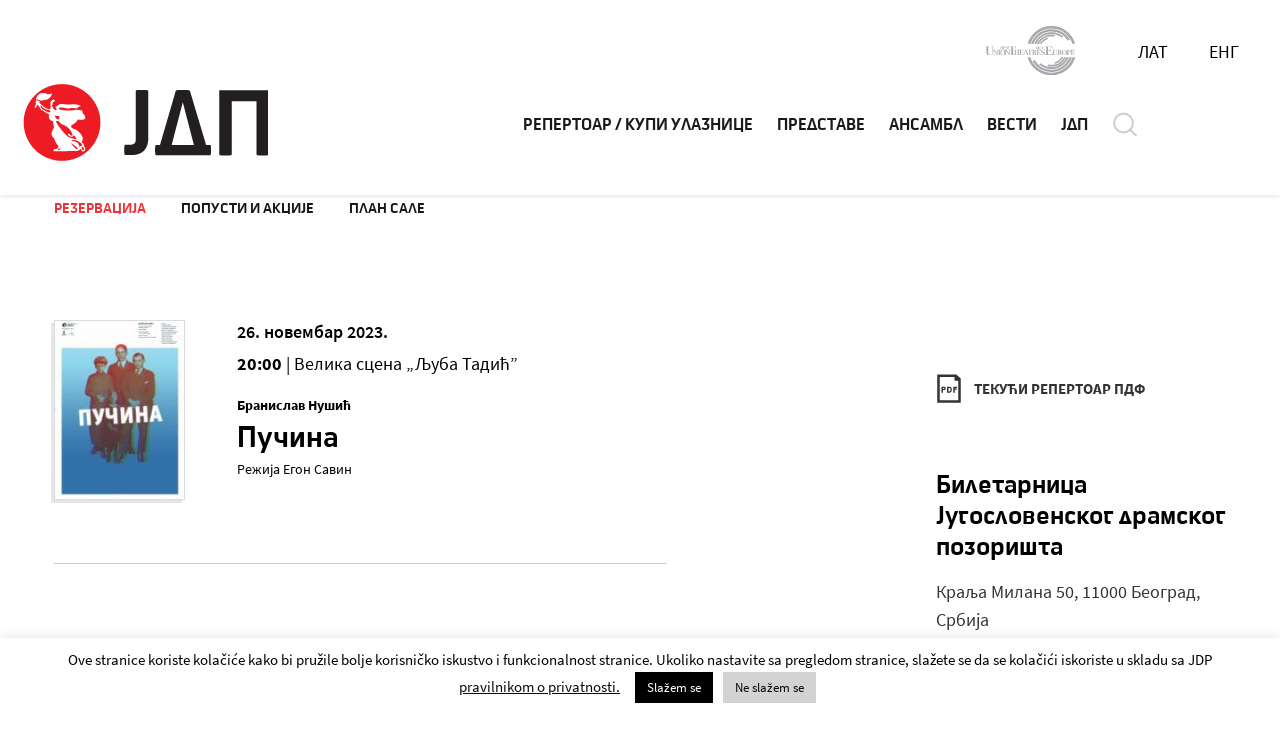

--- FILE ---
content_type: text/html; charset=UTF-8
request_url: https://www.jdp.rs/rs/rezervacija/?event_id=73803
body_size: 16731
content:
<!DOCTYPE html><html lang="lang="rs-RS""><head><meta charset="utf-8"><meta http-equiv="X-UA-Compatible" content="IE=edge"><meta name="author" content="Degordian (http://www.degordian.com)"><meta name="viewport" content="width=device-width, initial-scale=1"> <script data-optimized="1" src="https://www.jdp.rs/wp-content/litespeed/js/4e8fabf6621a57301fa4674d89f6dfca.js?ver=6dfca"
            integrity="sha256-2Kok7MbOyxpgUVvAk/HJ2jigOSYS2auK4Pfzbm7uH60=" crossorigin="anonymous" defer data-deferred="1"></script> <link rel=icon href="https://www.jdp.rs/wp-content/themes/jdp/static/ui/favicon.ico"><link rel="apple-touch-icon" sizes="180x180" href="https://www.jdp.rs/wp-content/themes/jdp/static/ui/apple-touch-icon.png"><link rel="icon" type="image/png" sizes="32x32" href="https://www.jdp.rs/wp-content/themes/jdp/static/ui/favicon-32x32.png"><link rel="icon" type="image/png" sizes="16x16" href="https://www.jdp.rs/wp-content/themes/jdp/static/ui/favicon-16x16.png"><link rel="manifest" href="https://www.jdp.rs/wp-content/themes/jdp/static/ui/site.webmanifest"><link rel="mask-icon" href="https://www.jdp.rs/wp-content/themes/jdp/static/ui/safari-pinned-tab.svg" color="#1a1a1a"><meta name="msapplication-TileColor" content="#ffffff"><meta name="title" content="Југословенско драмско позориште"><meta name="theme-color" content="#ffffff"><style id="critical-css"></style> <script data-optimized="1" defer src="[data-uri]" defer></script> <link data-optimized="1" rel="stylesheet" href="https://www.jdp.rs/wp-content/litespeed/css/44512038d2b6fc977aebcdb3b702b745.css?ver=c7b00"> <script data-optimized="1" defer src="https://www.jdp.rs/wp-content/litespeed/js/7f38605ef34c0f8164a39baa4f95f1f0.js?ver=644db"></script> <script data-optimized="1" defer src="https://www.jdp.rs/wp-content/litespeed/js/56d61c5954282a8f61dbfa372f63aabc.js?ver=f1869"></script> <script data-optimized="1" defer src="[data-uri]" defer></script> <meta name='robots' content='index, follow, max-image-preview:large, max-snippet:-1, max-video-preview:-1' /><style>img:is([sizes="auto" i],[sizes^="auto," i]){contain-intrinsic-size:3000px 1500px}</style><link rel="alternate" hreflang="sr" href="https://www.jdp.rs/rezervacija/?event_id=73803" /><link rel="alternate" hreflang="sr-rs" href="https://www.jdp.rs/rs/rezervacija/?event_id=73803" /><link rel="alternate" hreflang="en" href="https://www.jdp.rs/en/book-tickets/?event_id=73803" /><link rel="alternate" hreflang="x-default" href="https://www.jdp.rs/rezervacija/?event_id=73803" /><title>Резервација - JDP</title><link rel="canonical" href="https://www.jdp.rs/rs/rezervacija/" /><meta property="og:locale" content="en_US" /><meta property="og:type" content="article" /><meta property="og:title" content="Резервација - JDP" /><meta property="og:url" content="https://www.jdp.rs/rs/rezervacija/" /><meta property="og:site_name" content="JDP" /><meta name="twitter:card" content="summary_large_image" /> <script type="application/ld+json" class="yoast-schema-graph">{"@context":"https://schema.org","@graph":[{"@type":"WebPage","@id":"https://www.jdp.rs/rs/rezervacija/","url":"https://www.jdp.rs/rs/rezervacija/","name":"Резервација - JDP","isPartOf":{"@id":"https://www.jdp.rs/rs/#website"},"datePublished":"2019-11-18T12:26:42+00:00","breadcrumb":{"@id":"https://www.jdp.rs/rs/rezervacija/#breadcrumb"},"inLanguage":"rs-RS","potentialAction":[{"@type":"ReadAction","target":["https://www.jdp.rs/rs/rezervacija/"]}]},{"@type":"BreadcrumbList","@id":"https://www.jdp.rs/rs/rezervacija/#breadcrumb","itemListElement":[{"@type":"ListItem","position":1,"name":"Home","item":"https://www.jdp.rs/rs/"},{"@type":"ListItem","position":2,"name":"Резервација"}]},{"@type":"WebSite","@id":"https://www.jdp.rs/rs/#website","url":"https://www.jdp.rs/rs/","name":"JDP","description":"Jugoslovensko dramsko pozorište","potentialAction":[{"@type":"SearchAction","target":{"@type":"EntryPoint","urlTemplate":"https://www.jdp.rs/rs/?s={search_term_string}"},"query-input":{"@type":"PropertyValueSpecification","valueRequired":true,"valueName":"search_term_string"}}],"inLanguage":"rs-RS"}]}</script>  <script data-optimized="1" type="text/javascript" src="[data-uri]" defer></script> <style id='wp-emoji-styles-inline-css' type='text/css'>img.wp-smiley,img.emoji{display:inline !important;border:none !important;box-shadow:none !important;height:1em !important;width:1em !important;margin:0 .07em !important;vertical-align:-.1em !important;background:0 0 !important;padding:0 !important}</style><link data-optimized="1" rel='stylesheet' id='wp-block-library-css' href='https://www.jdp.rs/wp-content/litespeed/css/2d3f9f23ec8648696e5a94e4e7d8f2f9.css?ver=d47c0' type='text/css' media='all' /><style id='classic-theme-styles-inline-css' type='text/css'>/*! This file is auto-generated */
.wp-block-button__link{color:#fff;background-color:#32373c;border-radius:9999px;box-shadow:none;text-decoration:none;padding:calc(.667em + 2px) calc(1.333em + 2px);font-size:1.125em}.wp-block-file__button{background:#32373c;color:#fff;text-decoration:none}</style><style id='global-styles-inline-css' type='text/css'>:root{--wp--preset--aspect-ratio--square:1;--wp--preset--aspect-ratio--4-3:4/3;--wp--preset--aspect-ratio--3-4:3/4;--wp--preset--aspect-ratio--3-2:3/2;--wp--preset--aspect-ratio--2-3:2/3;--wp--preset--aspect-ratio--16-9:16/9;--wp--preset--aspect-ratio--9-16:9/16;--wp--preset--color--black:#000;--wp--preset--color--cyan-bluish-gray:#abb8c3;--wp--preset--color--white:#fff;--wp--preset--color--pale-pink:#f78da7;--wp--preset--color--vivid-red:#cf2e2e;--wp--preset--color--luminous-vivid-orange:#ff6900;--wp--preset--color--luminous-vivid-amber:#fcb900;--wp--preset--color--light-green-cyan:#7bdcb5;--wp--preset--color--vivid-green-cyan:#00d084;--wp--preset--color--pale-cyan-blue:#8ed1fc;--wp--preset--color--vivid-cyan-blue:#0693e3;--wp--preset--color--vivid-purple:#9b51e0;--wp--preset--gradient--vivid-cyan-blue-to-vivid-purple:linear-gradient(135deg,rgba(6,147,227,1) 0%,#9b51e0 100%);--wp--preset--gradient--light-green-cyan-to-vivid-green-cyan:linear-gradient(135deg,#7adcb4 0%,#00d082 100%);--wp--preset--gradient--luminous-vivid-amber-to-luminous-vivid-orange:linear-gradient(135deg,rgba(252,185,0,1) 0%,rgba(255,105,0,1) 100%);--wp--preset--gradient--luminous-vivid-orange-to-vivid-red:linear-gradient(135deg,rgba(255,105,0,1) 0%,#cf2e2e 100%);--wp--preset--gradient--very-light-gray-to-cyan-bluish-gray:linear-gradient(135deg,#eee 0%,#a9b8c3 100%);--wp--preset--gradient--cool-to-warm-spectrum:linear-gradient(135deg,#4aeadc 0%,#9778d1 20%,#cf2aba 40%,#ee2c82 60%,#fb6962 80%,#fef84c 100%);--wp--preset--gradient--blush-light-purple:linear-gradient(135deg,#ffceec 0%,#9896f0 100%);--wp--preset--gradient--blush-bordeaux:linear-gradient(135deg,#fecda5 0%,#fe2d2d 50%,#6b003e 100%);--wp--preset--gradient--luminous-dusk:linear-gradient(135deg,#ffcb70 0%,#c751c0 50%,#4158d0 100%);--wp--preset--gradient--pale-ocean:linear-gradient(135deg,#fff5cb 0%,#b6e3d4 50%,#33a7b5 100%);--wp--preset--gradient--electric-grass:linear-gradient(135deg,#caf880 0%,#71ce7e 100%);--wp--preset--gradient--midnight:linear-gradient(135deg,#020381 0%,#2874fc 100%);--wp--preset--font-size--small:13px;--wp--preset--font-size--medium:20px;--wp--preset--font-size--large:36px;--wp--preset--font-size--x-large:42px;--wp--preset--spacing--20:.44rem;--wp--preset--spacing--30:.67rem;--wp--preset--spacing--40:1rem;--wp--preset--spacing--50:1.5rem;--wp--preset--spacing--60:2.25rem;--wp--preset--spacing--70:3.38rem;--wp--preset--spacing--80:5.06rem;--wp--preset--shadow--natural:6px 6px 9px rgba(0,0,0,.2);--wp--preset--shadow--deep:12px 12px 50px rgba(0,0,0,.4);--wp--preset--shadow--sharp:6px 6px 0px rgba(0,0,0,.2);--wp--preset--shadow--outlined:6px 6px 0px -3px rgba(255,255,255,1),6px 6px rgba(0,0,0,1);--wp--preset--shadow--crisp:6px 6px 0px rgba(0,0,0,1)}:where(.is-layout-flex){gap:.5em}:where(.is-layout-grid){gap:.5em}body .is-layout-flex{display:flex}.is-layout-flex{flex-wrap:wrap;align-items:center}.is-layout-flex>:is(*,div){margin:0}body .is-layout-grid{display:grid}.is-layout-grid>:is(*,div){margin:0}:where(.wp-block-columns.is-layout-flex){gap:2em}:where(.wp-block-columns.is-layout-grid){gap:2em}:where(.wp-block-post-template.is-layout-flex){gap:1.25em}:where(.wp-block-post-template.is-layout-grid){gap:1.25em}.has-black-color{color:var(--wp--preset--color--black) !important}.has-cyan-bluish-gray-color{color:var(--wp--preset--color--cyan-bluish-gray) !important}.has-white-color{color:var(--wp--preset--color--white) !important}.has-pale-pink-color{color:var(--wp--preset--color--pale-pink) !important}.has-vivid-red-color{color:var(--wp--preset--color--vivid-red) !important}.has-luminous-vivid-orange-color{color:var(--wp--preset--color--luminous-vivid-orange) !important}.has-luminous-vivid-amber-color{color:var(--wp--preset--color--luminous-vivid-amber) !important}.has-light-green-cyan-color{color:var(--wp--preset--color--light-green-cyan) !important}.has-vivid-green-cyan-color{color:var(--wp--preset--color--vivid-green-cyan) !important}.has-pale-cyan-blue-color{color:var(--wp--preset--color--pale-cyan-blue) !important}.has-vivid-cyan-blue-color{color:var(--wp--preset--color--vivid-cyan-blue) !important}.has-vivid-purple-color{color:var(--wp--preset--color--vivid-purple) !important}.has-black-background-color{background-color:var(--wp--preset--color--black) !important}.has-cyan-bluish-gray-background-color{background-color:var(--wp--preset--color--cyan-bluish-gray) !important}.has-white-background-color{background-color:var(--wp--preset--color--white) !important}.has-pale-pink-background-color{background-color:var(--wp--preset--color--pale-pink) !important}.has-vivid-red-background-color{background-color:var(--wp--preset--color--vivid-red) !important}.has-luminous-vivid-orange-background-color{background-color:var(--wp--preset--color--luminous-vivid-orange) !important}.has-luminous-vivid-amber-background-color{background-color:var(--wp--preset--color--luminous-vivid-amber) !important}.has-light-green-cyan-background-color{background-color:var(--wp--preset--color--light-green-cyan) !important}.has-vivid-green-cyan-background-color{background-color:var(--wp--preset--color--vivid-green-cyan) !important}.has-pale-cyan-blue-background-color{background-color:var(--wp--preset--color--pale-cyan-blue) !important}.has-vivid-cyan-blue-background-color{background-color:var(--wp--preset--color--vivid-cyan-blue) !important}.has-vivid-purple-background-color{background-color:var(--wp--preset--color--vivid-purple) !important}.has-black-border-color{border-color:var(--wp--preset--color--black) !important}.has-cyan-bluish-gray-border-color{border-color:var(--wp--preset--color--cyan-bluish-gray) !important}.has-white-border-color{border-color:var(--wp--preset--color--white) !important}.has-pale-pink-border-color{border-color:var(--wp--preset--color--pale-pink) !important}.has-vivid-red-border-color{border-color:var(--wp--preset--color--vivid-red) !important}.has-luminous-vivid-orange-border-color{border-color:var(--wp--preset--color--luminous-vivid-orange) !important}.has-luminous-vivid-amber-border-color{border-color:var(--wp--preset--color--luminous-vivid-amber) !important}.has-light-green-cyan-border-color{border-color:var(--wp--preset--color--light-green-cyan) !important}.has-vivid-green-cyan-border-color{border-color:var(--wp--preset--color--vivid-green-cyan) !important}.has-pale-cyan-blue-border-color{border-color:var(--wp--preset--color--pale-cyan-blue) !important}.has-vivid-cyan-blue-border-color{border-color:var(--wp--preset--color--vivid-cyan-blue) !important}.has-vivid-purple-border-color{border-color:var(--wp--preset--color--vivid-purple) !important}.has-vivid-cyan-blue-to-vivid-purple-gradient-background{background:var(--wp--preset--gradient--vivid-cyan-blue-to-vivid-purple) !important}.has-light-green-cyan-to-vivid-green-cyan-gradient-background{background:var(--wp--preset--gradient--light-green-cyan-to-vivid-green-cyan) !important}.has-luminous-vivid-amber-to-luminous-vivid-orange-gradient-background{background:var(--wp--preset--gradient--luminous-vivid-amber-to-luminous-vivid-orange) !important}.has-luminous-vivid-orange-to-vivid-red-gradient-background{background:var(--wp--preset--gradient--luminous-vivid-orange-to-vivid-red) !important}.has-very-light-gray-to-cyan-bluish-gray-gradient-background{background:var(--wp--preset--gradient--very-light-gray-to-cyan-bluish-gray) !important}.has-cool-to-warm-spectrum-gradient-background{background:var(--wp--preset--gradient--cool-to-warm-spectrum) !important}.has-blush-light-purple-gradient-background{background:var(--wp--preset--gradient--blush-light-purple) !important}.has-blush-bordeaux-gradient-background{background:var(--wp--preset--gradient--blush-bordeaux) !important}.has-luminous-dusk-gradient-background{background:var(--wp--preset--gradient--luminous-dusk) !important}.has-pale-ocean-gradient-background{background:var(--wp--preset--gradient--pale-ocean) !important}.has-electric-grass-gradient-background{background:var(--wp--preset--gradient--electric-grass) !important}.has-midnight-gradient-background{background:var(--wp--preset--gradient--midnight) !important}.has-small-font-size{font-size:var(--wp--preset--font-size--small) !important}.has-medium-font-size{font-size:var(--wp--preset--font-size--medium) !important}.has-large-font-size{font-size:var(--wp--preset--font-size--large) !important}.has-x-large-font-size{font-size:var(--wp--preset--font-size--x-large) !important}:where(.wp-block-post-template.is-layout-flex){gap:1.25em}:where(.wp-block-post-template.is-layout-grid){gap:1.25em}:where(.wp-block-columns.is-layout-flex){gap:2em}:where(.wp-block-columns.is-layout-grid){gap:2em}:root :where(.wp-block-pullquote){font-size:1.5em;line-height:1.6}</style><link data-optimized="1" rel='stylesheet' id='contact-form-7-css' href='https://www.jdp.rs/wp-content/litespeed/css/a56e9061df1d6daa5c94fbec55223bb6.css?ver=2e642' type='text/css' media='all' /><style id='contact-form-7-inline-css' type='text/css'>.wpcf7 .wpcf7-recaptcha iframe{margin-bottom:0}.wpcf7 .wpcf7-recaptcha[data-align=center]>div{margin:0 auto}.wpcf7 .wpcf7-recaptcha[data-align=right]>div{margin:0 0 0 auto}</style><link data-optimized="1" rel='stylesheet' id='cookie-law-info-css' href='https://www.jdp.rs/wp-content/litespeed/css/29438115e6e4258f786081cfe1796111.css?ver=83748' type='text/css' media='all' /><link data-optimized="1" rel='stylesheet' id='cookie-law-info-gdpr-css' href='https://www.jdp.rs/wp-content/litespeed/css/ecde04fabed63b9815c5e45360e96320.css?ver=eee55' type='text/css' media='all' /><link data-optimized="1" rel='stylesheet' id='wpcf7-redirect-script-frontend-css' href='https://www.jdp.rs/wp-content/litespeed/css/b81a2568104013b5ec8975503e91d932.css?ver=62174' type='text/css' media='all' /><link data-optimized="1" rel='stylesheet' id='wpml-legacy-horizontal-list-0-css' href='https://www.jdp.rs/wp-content/litespeed/css/e4c665a6185961f3e3edd38309273bb6.css?ver=8bea3' type='text/css' media='all' /> <script data-optimized="1" type="text/javascript" id="wpml-cookie-js-extra" src="[data-uri]" defer></script> <script data-optimized="1" type="text/javascript" src="https://www.jdp.rs/wp-content/litespeed/js/049d50b545037849c8a2c50330553f4b.js?ver=52bd2" id="wpml-cookie-js" defer="defer" data-wp-strategy="defer"></script> <script type="text/javascript" src="https://www.jdp.rs/wp-includes/js/jquery/jquery.min.js?ver=3.7.1" id="jquery-core-js"></script> <script data-optimized="1" type="text/javascript" src="https://www.jdp.rs/wp-content/litespeed/js/4220a9804dc50084bf954a03c956c1d5.js?ver=177dc" id="jquery-migrate-js" defer data-deferred="1"></script> <script data-optimized="1" type="text/javascript" id="cookie-law-info-js-extra" src="[data-uri]" defer></script> <script data-optimized="1" type="text/javascript" src="https://www.jdp.rs/wp-content/litespeed/js/7c9286495c4c9c0d4a397910c0e8775f.js?ver=68f74" id="cookie-law-info-js" defer data-deferred="1"></script> <link rel="https://api.w.org/" href="https://www.jdp.rs/rs/wp-json/" /><link rel="alternate" title="JSON" type="application/json" href="https://www.jdp.rs/rs/wp-json/wp/v2/pages/9509" /><link rel="EditURI" type="application/rsd+xml" title="RSD" href="https://www.jdp.rs/xmlrpc.php?rsd" /><link rel='shortlink' href='https://www.jdp.rs/rs/?p=9509' /><link rel="alternate" title="oEmbed (JSON)" type="application/json+oembed" href="https://www.jdp.rs/rs/wp-json/oembed/1.0/embed?url=https%3A%2F%2Fwww.jdp.rs%2Frs%2Frezervacija%2F" /><link rel="alternate" title="oEmbed (XML)" type="text/xml+oembed" href="https://www.jdp.rs/rs/wp-json/oembed/1.0/embed?url=https%3A%2F%2Fwww.jdp.rs%2Frs%2Frezervacija%2F&#038;format=xml" /><meta name="generator" content="WPML ver:4.7.2 stt:1,49,65;" /> <script data-optimized="1" src="[data-uri]" defer></script> </head><body data-rsssl=1 id="top"><header class="header js-header header--white" data-js="header"><div class="header__top">
<a href="https://www.union-theatres-europe.eu/">
<svg class="icon icon-union" width="91" height="51" xmlns="http://www.w3.org/2000/svg">
<path d="M45.329 32.241a22.104 22.104 0 0 0 42.058.372l.12-.372h2.748a24.734 24.734 0 0 1-47.55.372l-.106-.372h2.73zm41.487 0a21.449 21.449 0 0 1-38.93 4.156l-.2-.352 2.038-1.028a19.11 19.11 0 0 0 16.69 9.764A19.11 19.11 0 0 0 84.28 32.593l.133-.352h2.403zm-3.094.028A18.51 18.51 0 0 1 54.57 39.81l-.306-.261 1.365-1.42a16.435 16.435 0 0 0 10.783 4.022 16.38 16.38 0 0 0 15.045-9.56l.143-.322h2.12zm-2.749-.028a15.834 15.834 0 0 1-14.56 9.337 16.043 16.043 0 0 1-3.4-.37l-.476-.112.51-1.62c1.102.267 2.232.402 3.366.4a14.132 14.132 0 0 0 12.526-7.335l.16-.3h1.874zm-2.702 0a13.413 13.413 0 0 1-8.051 6.481l-.358.099-.282-1.43a11.967 11.967 0 0 0 6.819-4.849l.197-.3h1.675zm-20.066-7.48c.347.004.692.05 1.028.137.187.036.375.06.565.072v1.365h-.282a1.565 1.565 0 0 0-.219-.819 1.147 1.147 0 0 0-1.065-.591.91.91 0 0 0-.973.855c0 .428.236.665.91.91l.427.173c.91.364 1.347.828 1.347 1.538 0 .965-.782 1.584-2.002 1.584a4.778 4.778 0 0 1-1.128-.146 2.175 2.175 0 0 0-.555-.073V28.32l.236.028c.082.973.555 1.492 1.384 1.492a.91.91 0 0 0 1.046-.91c0-.464-.273-.746-.91-1.02l-.473-.19c-.846-.328-1.238-.801-1.238-1.465 0-.91.728-1.493 1.902-1.493zm-17.071-.21l2.02 5.115h1.055v-4.641h-.51a.992.992 0 0 0-.91.364 1.392 1.392 0 0 0-.2.81h-.2V24.86h6.99l-.001.035c.706.041 1.42.282 1.42 1.321 0 .782-.412 1.112-.913 1.245.178.027.352.074.521.138a.91.91 0 0 1 .527.562l.029.112v1.2c0 .238.063.32.172.365l.096.007.096-.007.009.136a2.948 2.948 0 0 1-.91-.081.91.91 0 0 1-.438-.79l.01-.12v-.847a.537.537 0 0 0-.11-.41.91.91 0 0 0-.38-.2c-.1.01-.2.016-.297.018h-.105v-.036h-.437v2.157h.71v.264h-2.43v-.264h.71v-4.54h-.62l.001 1.073h-.19a1.356 1.356 0 0 0-.21-.81.974.974 0 0 0-.78-.374l-.13.01h-.51v4.641h.71v.264h-4.277v-.264h.483l-.652-1.72h-1.67l-.7 1.72h.41v.264h-.637v.009H34.28v-.01h-1.492V24.86h5.797v1.34h-.091a1.201 1.201 0 0 0-.21-.746.91.91 0 0 0-.796-.345l-.114.017h-1.328v1.893h.719a.61.61 0 0 0 .618-.3c.064-.125.106-.26.125-.398l.012-.14h.127v2.094h-.127a1.52 1.52 0 0 0-.137-.61.628.628 0 0 0-.526-.305l-.092.005h-.756v2.302h1.565a.91.91 0 0 0 .91-.328c.11-.158.18-.34.202-.53l.008-.143v-.073h.19v.72l1.918-4.656.04-.104h.29zm28.756.31v.246h-.528v3.63c0 .096.01.19.032.283l.04.136v.046l-.003.032.004.032v.054l.096.104c.103.098.222.176.352.231l.134.047c.117.031.236.05.356.056h.044v-.037c.037.036.102.014.127.004l.01-.004c1 0 1.175-.433 1.19-1.098l.002-.113v-3.404h-.464v-.245h3.576v.035c.714.04 1.429.28 1.429 1.321 0 .783-.417 1.112-.92 1.245.177.027.351.074.52.138a.91.91 0 0 1 .526.562l.029.112v1.2c0 .238.063.32.163.365l.1.007.1-.007.01.136a2.94 2.94 0 0 1-.91-.081.91.91 0 0 1-.438-.79l.01-.12v-.847a.582.582 0 0 0-.11-.41.91.91 0 0 0-.38-.2c-.1.01-.2.016-.297.018h-.105v-.036h-.437v2.157h.71v.264h-2.43v-.264h.71v-4.54h-.71v-.02h-.354v3.459c0 .692-.255 1.292-1.53 1.292h.01v.073h-1.047c-.782 0-1.24-.455-1.288-1.471l-.004-.185v-3.168h-.7v-.245h2.375zm-52.134-.054a2.639 2.639 0 0 1 2.684 2.584 2.584 2.584 0 1 1-2.684-2.584zm61.588 0a2.639 2.639 0 0 1 2.685 2.584 2.584 2.584 0 1 1-2.685-2.584zm10.602.054v1.365h-.191a1.201 1.201 0 0 0-.21-.746.91.91 0 0 0-.794-.37l-.115.015h-1.347v1.893h.719a.6.6 0 0 0 .61-.3c.067-.124.112-.259.133-.397l.012-.14h.127v2.093h-.127a1.429 1.429 0 0 0-.146-.61.619.619 0 0 0-.518-.305l-.091.005h-.72v2.302h1.566a.956.956 0 0 0 .91-.328c.11-.158.179-.34.201-.53l.008-.143v-.073h.191v1.347h-4.613v-.264h.728v-4.55h-.728v-.264h4.395zm-34.07 0V26.2h-.182a1.201 1.201 0 0 0-.21-.746.91.91 0 0 0-.796-.345l-.114.017h-1.328v1.893h.719a.61.61 0 0 0 .618-.3c.064-.125.106-.26.125-.398l.012-.14h.127v2.094h-.127a1.52 1.52 0 0 0-.137-.61.628.628 0 0 0-.526-.305l-.092.005h-.72v2.302h1.566a.91.91 0 0 0 .91-.328c.11-.158.179-.34.201-.53l.008-.143v-.073h.191v1.347h-4.604v-.264h.719v-4.55h-.72v-.264h4.36zM32.78 29.666v.264h-.71v-.264h.71zM9.538 24.861l2.567 3.603v-3.339h-.628v-.264h1.574v.264h-.628v4.805h-.318v-.01l-.01.01-3.121-4.349v4.084l.628.001v.264H8.028v-.264h.619v-4.004a.673.673 0 0 0-.1-.373.382.382 0 0 0-.287-.167l-.087.003-.154.01v-.265h.997l.013-.009h.51zm74.52 0v.028c.776.008 1.638.185 1.638 1.328 0 1.12-.854 1.313-1.596 1.328h-.105v-.036h-.637v2.175h.7v.246h-1.71v-5.07h1.71zM31.06 21.403v2.248h-.328c.03-.48-.09-.957-.346-1.365a1.638 1.638 0 0 0-1.329-.613l-.154.012h-.855v7.981h1.802v-4.54h-.71v-.265h2.43v.264h-.71v2.148h1.92v.236h-1.92v2.157h.71v.264h-6.425v-.264h1.201v-7.98h-.855a1.647 1.647 0 0 0-1.493.6 2.302 2.302 0 0 0-.346 1.365h-.318v-2.248h7.726zm-9.546 3.458l2.557 3.59v-3.326h-.619v-.264h1.575v.264h-.628v4.805h-.328v-.014l-3.121-4.335v4.084l.619.001v.264h-1.575v-.264h.628v-4.004a.673.673 0 0 0-.1-.373.382.382 0 0 0-.286-.167l-.087.003h-.155v-.264h1.52zm-5.933 0v.264h-.72v4.541h.72v.264h-2.44v-.264h.71v-4.54h-.71v-.265h2.44zm66.757 4.823v.246h-.71v-.246h.71zm-80.69-8.28v.026h1.293v-.027h1.283v.264H3.24v6.134c0 .182.027.363.077.537l.06.172v.073l-.002.037.002.036.054.11.064.081v.055l.114.129c.198.206.439.367.706.47l.163.056c.219.053.445.082.673.086l.228-.004v.006l.027-.006c1.706 0 2.2-.75 2.236-1.899l.003-.14v-.546h-.028v-5.387H6.535v-.264h2.476v.264H7.937v4.264l.027-.005v1.82c0 1.125-.399 2.105-2.36 2.171l-.215.004h-.01v.009H3.624c-1.347 0-2.114-.909-2.171-2.686l-.004-.217v-5.36H.366v-.264h1.283zm65.657.008v2.248h-.318a2.052 2.052 0 0 0-.355-1.265 1.61 1.61 0 0 0-1.332-.572l-.152.017H62.91v3.23h1.21c.415.056.823-.14 1.038-.5.115-.226.19-.47.221-.72l.015-.19h.21v3.476h-.21a2.53 2.53 0 0 0-.236-1.019 1.047 1.047 0 0 0-.914-.51l-.124.01h-1.21v3.876h2.639a1.62 1.62 0 0 0 1.492-.564c.194-.283.31-.61.339-.949l.007-.17v-.128h.319v2.239h-7.708v-.437h1.247V21.84h-1.22v-.428h7.28zm-49.55 3.686c-.846 0-1.464.446-1.464 2.293 0 1.847.618 2.302 1.465 2.302.846 0 1.465-.464 1.465-2.302s-.62-2.293-1.465-2.293zm61.59 0c-.847 0-1.466.446-1.466 2.293 0 1.847.62 2.302 1.465 2.302.847 0 1.466-.464 1.466-2.302s-.62-2.293-1.466-2.293zM35 25.125h-1.2v4.541h.71v.01H35v-4.55zm5.679.7l-.757 1.857h1.46l-.703-1.857zm43.316-.718h-.637v2.165h.7v.026c.404-.027.692-.321.692-1.108 0-.828-.319-1.083-.755-1.083zm-34.89 0h-.437v2.166h.636c.31-.086.547-.397.547-1.083 0-.718-.232-1.005-.578-1.069l-.082-.01-.086-.004zm25.48 0h-.437v2.166h.638c.31-.086.554-.397.554-1.083 0-.718-.239-1.005-.587-1.069l-.082-.01-.086-.004zM32.78 24.86v.264h-.71v-.264h.71zm49.558 0v.246h-.71v-.246h.71zm-29.375-3.109c.3.284.453.688.42 1.098a1.356 1.356 0 0 1-1.386 1.469l-.153-.013H50.48v-.145h.41v-2.603h-.41v-.146l1.365-.018c.408-.057.82.075 1.12.358zm2.74-.349v.765h-.11a.692.692 0 0 0-.127-.428.528.528 0 0 0-.406-.199l-.094.008h-.738v1.083h.41c.14.021.28-.043.355-.164a.773.773 0 0 0 .069-.203l.013-.106h.073v1.192h-.073a.91.91 0 0 0-.082-.346.364.364 0 0 0-.27-.173h-.495v1.283h.91a.546.546 0 0 0 .51-.191.673.673 0 0 0 .11-.28l.008-.102h.11v.764H53.19v-.155h.419v-2.6h-.419v-.146h2.512zm2.611 0v.146h-.41v2.612h.91a.555.555 0 0 0 .501-.192.737.737 0 0 0 .128-.382l.002-.023-.002-.022h.118v.764h-2.639v-.145h.41v-2.612h-.41v-.146h1.392zm-36.5-.145c.2-.002.399.023.592.072.109.009.218.009.327 0v.783h-.118a.91.91 0 0 0-.127-.464.655.655 0 0 0-.61-.337.491.491 0 0 0-.582.528c0 .246.136.382.518.537l.246.09c.537.22.773.483.773.91 0 .556-.455.91-1.155.91a2.73 2.73 0 0 1-.646-.081 1.92 1.92 0 0 0-.31 0v-.828l.146-.082c0 .564.318.855.792.855a.537.537 0 0 0 .6-.51c0-.263-.155-.427-.555-.59l-.264-.1c-.491-.192-.71-.465-.71-.847 0-.528.419-.846 1.083-.846zm-3.978.414c.29.28.44.676.411 1.078a1.356 1.356 0 0 1-1.35 1.474l-.151-.009H15.38v-.155h.409v-2.602h-.41v-.146l1.366-.018c.401-.041.8.097 1.09.378zm2.64-.369v.765h-.118a.655.655 0 0 0-.118-.428.546.546 0 0 0-.407-.19l-.094.008h-.764v1.083h.41a.355.355 0 0 0 .354-.173.773.773 0 0 0 .07-.203l.012-.107h.073v1.21h-.073a.91.91 0 0 0-.082-.354.355.355 0 0 0-.27-.167l-.084.003h-.41v1.256h.91a.555.555 0 0 0 .51-.182.71.71 0 0 0 .11-.281l.008-.101h.11v.764h-2.64v-.155h.419v-2.593h-.419v-.155h2.494zm31.368.255h-.373v2.584h.373c.483 0 .837-.254.837-1.292 0-1.037-.354-1.292-.837-1.292zm-35.098-.1h-.383v2.584h.383c.482 0 .837-.255.837-1.292s-.355-1.292-.837-1.292zm42.36-.128a.3.3 0 0 1 .319.319 1.13 1.13 0 0 1-.62.91l-.036-.091c.246-.155.383-.31.383-.437s0-.09-.119-.118a.291.291 0 0 1-.227-.3.273.273 0 0 1 .3-.283zm25.514-7.07l.212.346-2.039 1.028a19.11 19.11 0 0 0-16.38-9.155 19.11 19.11 0 0 0-17.817 12.058l-.137.355h-2.411a21.449 21.449 0 0 1 38.572-4.633zM69.51 9.992l.343.072-.519 1.62a13.95 13.95 0 0 0-2.92-.3 14.132 14.132 0 0 0-12.449 7.205l-.164.302h-1.893A16.034 16.034 0 0 1 69.51 9.993zm-6.773 2.52l.282 1.428a11.83 11.83 0 0 0-6.498 4.644l-.2.298H54.63a13.423 13.423 0 0 1 8.108-6.37zM66.4.9a24.734 24.734 0 0 1 23.682 17.6l.11.373h-2.73a23.542 23.542 0 0 0-.697-1.88l-.268-.613-1.12-2.093A22.077 22.077 0 0 0 66.414 3.54a22.104 22.104 0 0 0-20.951 14.959l-.124.374h-2.73A24.734 24.734 0 0 1 66.4.9zm11.456 10.168l.315.252-1.365 1.42A16.444 16.444 0 0 0 66.413 9.1a16.38 16.38 0 0 0-14.94 9.432l-.147.323h-2.148a18.519 18.519 0 0 1 28.678-7.787z"
fill-rule="evenodd"/>
</svg>
</a><ul class="header__lang"><div class="wpml-ls-statics-shortcode_actions wpml-ls wpml-ls-legacy-list-horizontal"><ul><li class="wpml-ls-slot-shortcode_actions wpml-ls-item wpml-ls-item-sr wpml-ls-first-item wpml-ls-item-legacy-list-horizontal">
<a href="https://www.jdp.rs/rezervacija/?event_id=73803" class="wpml-ls-link">
<span class="wpml-ls-display">ЛАТ</span></a></li><li class="wpml-ls-slot-shortcode_actions wpml-ls-item wpml-ls-item-en wpml-ls-last-item wpml-ls-item-legacy-list-horizontal">
<a href="https://www.jdp.rs/en/book-tickets/?event_id=73803" class="wpml-ls-link">
<span class="wpml-ls-display">ЕНГ</span></a></li></ul></div></ul></div><div class="header__bottom">
<a href="https://www.jdp.rs/rs/">
<svg class="icon-logo icon-logo--white">
<use xlink:href="https://www.jdp.rs/wp-content/themes/jdp/static/ui/symbol-defs.svg#icon-jdp-logo-cir-white"></use>
</svg>
</a><a href="https://www.jdp.rs/rs/">
<svg class="icon-logo icon-logo--black">
<use xlink:href="https://www.jdp.rs/wp-content/themes/jdp/static/ui/symbol-defs.svg#icon-jdp-logo-cir"></use>
</svg>
</a><nav class="header__nav"><ul class="header__lang header__lang--mobile js-lang-mobile"><div class="wpml-ls-statics-shortcode_actions wpml-ls wpml-ls-legacy-list-horizontal"><ul><li class="wpml-ls-slot-shortcode_actions wpml-ls-item wpml-ls-item-sr wpml-ls-first-item wpml-ls-item-legacy-list-horizontal">
<a href="https://www.jdp.rs/rezervacija/?event_id=73803" class="wpml-ls-link">
<span class="wpml-ls-display">ЛАТ</span></a></li><li class="wpml-ls-slot-shortcode_actions wpml-ls-item wpml-ls-item-en wpml-ls-last-item wpml-ls-item-legacy-list-horizontal">
<a href="https://www.jdp.rs/en/book-tickets/?event_id=73803" class="wpml-ls-link">
<span class="wpml-ls-display">ЕНГ</span></a></li></ul></div></ul><ul class="header__nav-list js-menu"><li class="header__nav-list-item ">
<a href="https://www.jdp.rs/rs/repertoire-feed/">РЕПЕРТОАР / КУПИ УЛАЗНИЦЕ</a></li><li class="header__nav-list-item ">
<a href="https://www.jdp.rs/rs/performance/">ПРЕДСТАВЕ</a></li><li class="header__nav-list-item ">
<a href="https://www.jdp.rs/rs/profile_category/ansambl-jdp/">АНСАМБЛ</a></li><li class="header__nav-list-item ">
<a href="https://www.jdp.rs/rs/news/">ВЕСТИ</a></li><li class="header__nav-list-item ">
<a href="https://www.jdp.rs/rs/o-jdp/">ЈДП</a></li></ul><ul class="header__nav-list header__nav-list--mobile js-menu"><li class="header__nav-list-item ">
<a href="https://www.jdp.rs/rs/repertoire-feed/">РЕПЕРТОАР / КУПИ УЛАЗНИЦЕ</a></li><li class="header__nav-list-item ">
<a href="https://www.jdp.rs/rs/performance/">ПРЕДСТАВЕ</a></li><li class="header__nav-list-item ">
<a href="https://www.jdp.rs/rs/profile_category/ansambl-jdp/">АНСАМБЛ</a></li><li class="header__nav-list-item ">
<a href="https://www.jdp.rs/rs/news/">ВЕСТИ</a></li><li class="header__nav-list-item ">
<a href="javascript:void(0);" class="js-sub-trigger" data-target="#subNav" data-status="off">
ЈДП                    </a></li></ul><div class="header__search">
<input id="searchInput" type="text" class="js-search-input" onfocus="this.value=''"
onclick="this.value=''">
<button type="button" class="js-search-trigger" data-target="#searchInput" data-status="off">
<svg class="icon icon-search">
<use xlink:href="https://www.jdp.rs/wp-content/themes/jdp/static/ui/symbol-defs.svg#icon-search"></use>
</svg>
</button><button type="button" class="js-search-close header__search-close">
<span>затвори</span>
<svg class="icon icon-close">
<use xlink:href="https://www.jdp.rs/wp-content/themes/jdp/static/ui/symbol-defs.svg#icon-close"></use>
</svg>
</button></div><div class="header__menu-trigger js-menu-trigger">
<i></i>
<i></i>
<i></i>
<i></i></div></nav><nav id="subNav" class="header__sub-nav js-sub-nav"><ul class="header__sub-nav-list js-sub-menu"><li class="header__sub-nav-list-item header__sub-nav-list-item--back">
<button type="button" class="js-nav-back">
<svg class="icon icon-arrow-left">
<use xlink:href="https://www.jdp.rs/wp-content/themes/jdp/static/ui/symbol-defs.svg#icon-arrow-left"></use>
</svg>
<span>Назад на мени</span>
</button></li><li class="header__sub-nav-list-item">
<button type="button" class="js-sub-drop-trigger">
<span>О нама</span>
<span class="icon icon-plus"></span>
</button><ul class="js-sub-drop"><li>
<a href="https://www.jdp.rs/rs/o-jdp/">О ЈДП</a></li><li>
<a href="https://www.jdp.rs/rs/performance/">Архива представа</a></li><li>
<a href="https://www.jdp.rs/rs/arhiva-gostujucih-predstava/">Архива гостујућих представа</a></li><li>
<a href="https://www.jdp.rs/rs/arhiva-gostovanja-jdp-a/">Архива гостовања ЈДП-а</a></li><li>
<a href="https://www.jdp.rs/rs/arhiva-repertoara/">Архива репертоара</a></li><li>
<a href="https://www.jdp.rs/rs/zaposleni/">Запослени</a></li><li>
<a href="https://www.jdp.rs/rs/nabavka/">Набавка</a></li></ul></li><li class="header__sub-nav-list-item">
<a href="https://www.jdp.rs/rs/stage/">
<span>Сцене</span>
<svg class="icon icon-arrow-right">
<use xlink:href="https://www.jdp.rs/wp-content/themes/jdp/static/ui/symbol-defs.svg#icon-arrow-right"></use>
</svg>
</a></li><li class="header__sub-nav-list-item">
<a href="https://www.jdp.rs/rs/istorijat/">
<span>Историјат</span>
<svg class="icon icon-arrow-right">
<use xlink:href="https://www.jdp.rs/wp-content/themes/jdp/static/ui/symbol-defs.svg#icon-arrow-right"></use>
</svg>
</a></li><li class="header__sub-nav-list-item">
<button type="button" class="js-sub-drop-trigger">
<span>Активности</span>
<span class="icon icon-plus"></span>
</button><ul class="js-sub-drop"><li>
<a href="https://www.jdp.rs/rs/ute/">УТЕ</a></li><li>
<a href="https://www.jdp.rs/rs/fondacija-jdp/">Фондација ЈДП</a></li><li>
<a href="https://www.jdp.rs/rs/praksa/">Пракса и едукативне посете</a></li></ul></li><li class="header__sub-nav-list-item">
<button type="button" class="js-sub-drop-trigger">
<span>Издаваштво</span>
<span class="icon icon-plus"></span>
</button><ul class="js-sub-drop"><li>
<a href="https://www.jdp.rs/rs/izdavastvo/">Издаваштво</a></li><li>
<a href="https://www.jdp.rs/rs/publishing/">Арс Драматика Нова</a></li><li>
<a href="https://www.jdp.rs/rs/program/">Програми</a></li><li>
<a href="https://www.jdp.rs/rs/monograph/">Монографије</a></li><li>
<a href="https://www.jdp.rs/rs/poster/">Плакати</a></li></ul></li><li class="header__sub-nav-list-item">
<a href="https://www.jdp.rs/rs/kontakt/">
<span>Контакт</span>
<svg class="icon icon-arrow-right">
<use xlink:href="https://www.jdp.rs/wp-content/themes/jdp/static/ui/symbol-defs.svg#icon-arrow-right"></use>
</svg>
</a></li></ul></nav><nav id="subNavReservation" class="header__sub-nav js-sub-nav"><ul class="header__sub-nav-list js-sub-menu"><li class="header__sub-nav-list-item header__sub-nav-list-item--back">
<button type="button" class="js-nav-back">
<svg class="icon icon-arrow-left">
<use xlink:href="https://www.jdp.rs/wp-content/themes/jdp/static/ui/symbol-defs.svg#icon-arrow-left"></use>
</svg>
<span>Назад на мени</span>
</button></li><li class="header__sub-nav-list-item">
<a href="https://www.jdp.rs/rs/rezervacija/">
<span>Резервација</span>
<svg class="icon icon-arrow-right">
<use xlink:href="https://www.jdp.rs/wp-content/themes/jdp/static/ui/symbol-defs.svg#icon-arrow-right"></use>
</svg>
</a></li><li class="header__sub-nav-list-item">
<a href="https://www.jdp.rs/rs/popusti-i-akcije/">
<span>Попусти и акције</span>
<svg class="icon icon-arrow-right">
<use xlink:href="https://www.jdp.rs/wp-content/themes/jdp/static/ui/symbol-defs.svg#icon-arrow-right"></use>
</svg>
</a></li><li class="header__sub-nav-list-item">
<a href="https://www.jdp.rs/rs/plan-sale/">
<span>План сале</span>
<svg class="icon icon-arrow-right">
<use xlink:href="https://www.jdp.rs/wp-content/themes/jdp/static/ui/symbol-defs.svg#icon-arrow-right"></use>
</svg>
</a></li></ul></nav><ul class="header__lang header__lang--bottom"><div class="wpml-ls-statics-shortcode_actions wpml-ls wpml-ls-legacy-list-horizontal"><ul><li class="wpml-ls-slot-shortcode_actions wpml-ls-item wpml-ls-item-sr wpml-ls-first-item wpml-ls-item-legacy-list-horizontal">
<a href="https://www.jdp.rs/rezervacija/?event_id=73803" class="wpml-ls-link">
<span class="wpml-ls-display">ЛАТ</span></a></li><li class="wpml-ls-slot-shortcode_actions wpml-ls-item wpml-ls-item-en wpml-ls-last-item wpml-ls-item-legacy-list-horizontal">
<a href="https://www.jdp.rs/en/book-tickets/?event_id=73803" class="wpml-ls-link">
<span class="wpml-ls-display">ЕНГ</span></a></li></ul></div></ul><div class="header__social js-social-mobile">
<a href="https://www.union-theatres-europe.eu/" target="_blank">
<svg class="icon icon-union" width="91" height="51" xmlns="http://www.w3.org/2000/svg">
<path d="M45.329 32.241a22.104 22.104 0 0 0 42.058.372l.12-.372h2.748a24.734 24.734 0 0 1-47.55.372l-.106-.372h2.73zm41.487 0a21.449 21.449 0 0 1-38.93 4.156l-.2-.352 2.038-1.028a19.11 19.11 0 0 0 16.69 9.764A19.11 19.11 0 0 0 84.28 32.593l.133-.352h2.403zm-3.094.028A18.51 18.51 0 0 1 54.57 39.81l-.306-.261 1.365-1.42a16.435 16.435 0 0 0 10.783 4.022 16.38 16.38 0 0 0 15.045-9.56l.143-.322h2.12zm-2.749-.028a15.834 15.834 0 0 1-14.56 9.337 16.043 16.043 0 0 1-3.4-.37l-.476-.112.51-1.62c1.102.267 2.232.402 3.366.4a14.132 14.132 0 0 0 12.526-7.335l.16-.3h1.874zm-2.702 0a13.413 13.413 0 0 1-8.051 6.481l-.358.099-.282-1.43a11.967 11.967 0 0 0 6.819-4.849l.197-.3h1.675zm-20.066-7.48c.347.004.692.05 1.028.137.187.036.375.06.565.072v1.365h-.282a1.565 1.565 0 0 0-.219-.819 1.147 1.147 0 0 0-1.065-.591.91.91 0 0 0-.973.855c0 .428.236.665.91.91l.427.173c.91.364 1.347.828 1.347 1.538 0 .965-.782 1.584-2.002 1.584a4.778 4.778 0 0 1-1.128-.146 2.175 2.175 0 0 0-.555-.073V28.32l.236.028c.082.973.555 1.492 1.384 1.492a.91.91 0 0 0 1.046-.91c0-.464-.273-.746-.91-1.02l-.473-.19c-.846-.328-1.238-.801-1.238-1.465 0-.91.728-1.493 1.902-1.493zm-17.071-.21l2.02 5.115h1.055v-4.641h-.51a.992.992 0 0 0-.91.364 1.392 1.392 0 0 0-.2.81h-.2V24.86h6.99l-.001.035c.706.041 1.42.282 1.42 1.321 0 .782-.412 1.112-.913 1.245.178.027.352.074.521.138a.91.91 0 0 1 .527.562l.029.112v1.2c0 .238.063.32.172.365l.096.007.096-.007.009.136a2.948 2.948 0 0 1-.91-.081.91.91 0 0 1-.438-.79l.01-.12v-.847a.537.537 0 0 0-.11-.41.91.91 0 0 0-.38-.2c-.1.01-.2.016-.297.018h-.105v-.036h-.437v2.157h.71v.264h-2.43v-.264h.71v-4.54h-.62l.001 1.073h-.19a1.356 1.356 0 0 0-.21-.81.974.974 0 0 0-.78-.374l-.13.01h-.51v4.641h.71v.264h-4.277v-.264h.483l-.652-1.72h-1.67l-.7 1.72h.41v.264h-.637v.009H34.28v-.01h-1.492V24.86h5.797v1.34h-.091a1.201 1.201 0 0 0-.21-.746.91.91 0 0 0-.796-.345l-.114.017h-1.328v1.893h.719a.61.61 0 0 0 .618-.3c.064-.125.106-.26.125-.398l.012-.14h.127v2.094h-.127a1.52 1.52 0 0 0-.137-.61.628.628 0 0 0-.526-.305l-.092.005h-.756v2.302h1.565a.91.91 0 0 0 .91-.328c.11-.158.18-.34.202-.53l.008-.143v-.073h.19v.72l1.918-4.656.04-.104h.29zm28.756.31v.246h-.528v3.63c0 .096.01.19.032.283l.04.136v.046l-.003.032.004.032v.054l.096.104c.103.098.222.176.352.231l.134.047c.117.031.236.05.356.056h.044v-.037c.037.036.102.014.127.004l.01-.004c1 0 1.175-.433 1.19-1.098l.002-.113v-3.404h-.464v-.245h3.576v.035c.714.04 1.429.28 1.429 1.321 0 .783-.417 1.112-.92 1.245.177.027.351.074.52.138a.91.91 0 0 1 .526.562l.029.112v1.2c0 .238.063.32.163.365l.1.007.1-.007.01.136a2.94 2.94 0 0 1-.91-.081.91.91 0 0 1-.438-.79l.01-.12v-.847a.582.582 0 0 0-.11-.41.91.91 0 0 0-.38-.2c-.1.01-.2.016-.297.018h-.105v-.036h-.437v2.157h.71v.264h-2.43v-.264h.71v-4.54h-.71v-.02h-.354v3.459c0 .692-.255 1.292-1.53 1.292h.01v.073h-1.047c-.782 0-1.24-.455-1.288-1.471l-.004-.185v-3.168h-.7v-.245h2.375zm-52.134-.054a2.639 2.639 0 0 1 2.684 2.584 2.584 2.584 0 1 1-2.684-2.584zm61.588 0a2.639 2.639 0 0 1 2.685 2.584 2.584 2.584 0 1 1-2.685-2.584zm10.602.054v1.365h-.191a1.201 1.201 0 0 0-.21-.746.91.91 0 0 0-.794-.37l-.115.015h-1.347v1.893h.719a.6.6 0 0 0 .61-.3c.067-.124.112-.259.133-.397l.012-.14h.127v2.093h-.127a1.429 1.429 0 0 0-.146-.61.619.619 0 0 0-.518-.305l-.091.005h-.72v2.302h1.566a.956.956 0 0 0 .91-.328c.11-.158.179-.34.201-.53l.008-.143v-.073h.191v1.347h-4.613v-.264h.728v-4.55h-.728v-.264h4.395zm-34.07 0V26.2h-.182a1.201 1.201 0 0 0-.21-.746.91.91 0 0 0-.796-.345l-.114.017h-1.328v1.893h.719a.61.61 0 0 0 .618-.3c.064-.125.106-.26.125-.398l.012-.14h.127v2.094h-.127a1.52 1.52 0 0 0-.137-.61.628.628 0 0 0-.526-.305l-.092.005h-.72v2.302h1.566a.91.91 0 0 0 .91-.328c.11-.158.179-.34.201-.53l.008-.143v-.073h.191v1.347h-4.604v-.264h.719v-4.55h-.72v-.264h4.36zM32.78 29.666v.264h-.71v-.264h.71zM9.538 24.861l2.567 3.603v-3.339h-.628v-.264h1.574v.264h-.628v4.805h-.318v-.01l-.01.01-3.121-4.349v4.084l.628.001v.264H8.028v-.264h.619v-4.004a.673.673 0 0 0-.1-.373.382.382 0 0 0-.287-.167l-.087.003-.154.01v-.265h.997l.013-.009h.51zm74.52 0v.028c.776.008 1.638.185 1.638 1.328 0 1.12-.854 1.313-1.596 1.328h-.105v-.036h-.637v2.175h.7v.246h-1.71v-5.07h1.71zM31.06 21.403v2.248h-.328c.03-.48-.09-.957-.346-1.365a1.638 1.638 0 0 0-1.329-.613l-.154.012h-.855v7.981h1.802v-4.54h-.71v-.265h2.43v.264h-.71v2.148h1.92v.236h-1.92v2.157h.71v.264h-6.425v-.264h1.201v-7.98h-.855a1.647 1.647 0 0 0-1.493.6 2.302 2.302 0 0 0-.346 1.365h-.318v-2.248h7.726zm-9.546 3.458l2.557 3.59v-3.326h-.619v-.264h1.575v.264h-.628v4.805h-.328v-.014l-3.121-4.335v4.084l.619.001v.264h-1.575v-.264h.628v-4.004a.673.673 0 0 0-.1-.373.382.382 0 0 0-.286-.167l-.087.003h-.155v-.264h1.52zm-5.933 0v.264h-.72v4.541h.72v.264h-2.44v-.264h.71v-4.54h-.71v-.265h2.44zm66.757 4.823v.246h-.71v-.246h.71zm-80.69-8.28v.026h1.293v-.027h1.283v.264H3.24v6.134c0 .182.027.363.077.537l.06.172v.073l-.002.037.002.036.054.11.064.081v.055l.114.129c.198.206.439.367.706.47l.163.056c.219.053.445.082.673.086l.228-.004v.006l.027-.006c1.706 0 2.2-.75 2.236-1.899l.003-.14v-.546h-.028v-5.387H6.535v-.264h2.476v.264H7.937v4.264l.027-.005v1.82c0 1.125-.399 2.105-2.36 2.171l-.215.004h-.01v.009H3.624c-1.347 0-2.114-.909-2.171-2.686l-.004-.217v-5.36H.366v-.264h1.283zm65.657.008v2.248h-.318a2.052 2.052 0 0 0-.355-1.265 1.61 1.61 0 0 0-1.332-.572l-.152.017H62.91v3.23h1.21c.415.056.823-.14 1.038-.5.115-.226.19-.47.221-.72l.015-.19h.21v3.476h-.21a2.53 2.53 0 0 0-.236-1.019 1.047 1.047 0 0 0-.914-.51l-.124.01h-1.21v3.876h2.639a1.62 1.62 0 0 0 1.492-.564c.194-.283.31-.61.339-.949l.007-.17v-.128h.319v2.239h-7.708v-.437h1.247V21.84h-1.22v-.428h7.28zm-49.55 3.686c-.846 0-1.464.446-1.464 2.293 0 1.847.618 2.302 1.465 2.302.846 0 1.465-.464 1.465-2.302s-.62-2.293-1.465-2.293zm61.59 0c-.847 0-1.466.446-1.466 2.293 0 1.847.62 2.302 1.465 2.302.847 0 1.466-.464 1.466-2.302s-.62-2.293-1.466-2.293zM35 25.125h-1.2v4.541h.71v.01H35v-4.55zm5.679.7l-.757 1.857h1.46l-.703-1.857zm43.316-.718h-.637v2.165h.7v.026c.404-.027.692-.321.692-1.108 0-.828-.319-1.083-.755-1.083zm-34.89 0h-.437v2.166h.636c.31-.086.547-.397.547-1.083 0-.718-.232-1.005-.578-1.069l-.082-.01-.086-.004zm25.48 0h-.437v2.166h.638c.31-.086.554-.397.554-1.083 0-.718-.239-1.005-.587-1.069l-.082-.01-.086-.004zM32.78 24.86v.264h-.71v-.264h.71zm49.558 0v.246h-.71v-.246h.71zm-29.375-3.109c.3.284.453.688.42 1.098a1.356 1.356 0 0 1-1.386 1.469l-.153-.013H50.48v-.145h.41v-2.603h-.41v-.146l1.365-.018c.408-.057.82.075 1.12.358zm2.74-.349v.765h-.11a.692.692 0 0 0-.127-.428.528.528 0 0 0-.406-.199l-.094.008h-.738v1.083h.41c.14.021.28-.043.355-.164a.773.773 0 0 0 .069-.203l.013-.106h.073v1.192h-.073a.91.91 0 0 0-.082-.346.364.364 0 0 0-.27-.173h-.495v1.283h.91a.546.546 0 0 0 .51-.191.673.673 0 0 0 .11-.28l.008-.102h.11v.764H53.19v-.155h.419v-2.6h-.419v-.146h2.512zm2.611 0v.146h-.41v2.612h.91a.555.555 0 0 0 .501-.192.737.737 0 0 0 .128-.382l.002-.023-.002-.022h.118v.764h-2.639v-.145h.41v-2.612h-.41v-.146h1.392zm-36.5-.145c.2-.002.399.023.592.072.109.009.218.009.327 0v.783h-.118a.91.91 0 0 0-.127-.464.655.655 0 0 0-.61-.337.491.491 0 0 0-.582.528c0 .246.136.382.518.537l.246.09c.537.22.773.483.773.91 0 .556-.455.91-1.155.91a2.73 2.73 0 0 1-.646-.081 1.92 1.92 0 0 0-.31 0v-.828l.146-.082c0 .564.318.855.792.855a.537.537 0 0 0 .6-.51c0-.263-.155-.427-.555-.59l-.264-.1c-.491-.192-.71-.465-.71-.847 0-.528.419-.846 1.083-.846zm-3.978.414c.29.28.44.676.411 1.078a1.356 1.356 0 0 1-1.35 1.474l-.151-.009H15.38v-.155h.409v-2.602h-.41v-.146l1.366-.018c.401-.041.8.097 1.09.378zm2.64-.369v.765h-.118a.655.655 0 0 0-.118-.428.546.546 0 0 0-.407-.19l-.094.008h-.764v1.083h.41a.355.355 0 0 0 .354-.173.773.773 0 0 0 .07-.203l.012-.107h.073v1.21h-.073a.91.91 0 0 0-.082-.354.355.355 0 0 0-.27-.167l-.084.003h-.41v1.256h.91a.555.555 0 0 0 .51-.182.71.71 0 0 0 .11-.281l.008-.101h.11v.764h-2.64v-.155h.419v-2.593h-.419v-.155h2.494zm31.368.255h-.373v2.584h.373c.483 0 .837-.254.837-1.292 0-1.037-.354-1.292-.837-1.292zm-35.098-.1h-.383v2.584h.383c.482 0 .837-.255.837-1.292s-.355-1.292-.837-1.292zm42.36-.128a.3.3 0 0 1 .319.319 1.13 1.13 0 0 1-.62.91l-.036-.091c.246-.155.383-.31.383-.437s0-.09-.119-.118a.291.291 0 0 1-.227-.3.273.273 0 0 1 .3-.283zm25.514-7.07l.212.346-2.039 1.028a19.11 19.11 0 0 0-16.38-9.155 19.11 19.11 0 0 0-17.817 12.058l-.137.355h-2.411a21.449 21.449 0 0 1 38.572-4.633zM69.51 9.992l.343.072-.519 1.62a13.95 13.95 0 0 0-2.92-.3 14.132 14.132 0 0 0-12.449 7.205l-.164.302h-1.893A16.034 16.034 0 0 1 69.51 9.993zm-6.773 2.52l.282 1.428a11.83 11.83 0 0 0-6.498 4.644l-.2.298H54.63a13.423 13.423 0 0 1 8.108-6.37zM66.4.9a24.734 24.734 0 0 1 23.682 17.6l.11.373h-2.73a23.542 23.542 0 0 0-.697-1.88l-.268-.613-1.12-2.093A22.077 22.077 0 0 0 66.414 3.54a22.104 22.104 0 0 0-20.951 14.959l-.124.374h-2.73A24.734 24.734 0 0 1 66.4.9zm11.456 10.168l.315.252-1.365 1.42A16.444 16.444 0 0 0 66.413 9.1a16.38 16.38 0 0 0-14.94 9.432l-.147.323h-2.148a18.519 18.519 0 0 1 28.678-7.787z"
fill-rule="evenodd"/>
</svg>
</a><ul class="header__social-list"><li>
<a href="https://www.youtube.com/user/jugdramskopozoriste" target="_blank">
<svg class="icon icon-youtube">
<use xlink:href="https://www.jdp.rs/wp-content/themes/jdp/static/ui/symbol-defs.svg#icon-youtube"></use>
</svg>
</a></li><li><a href="https://www.facebook.com/Jugoslovenskodramskopozoriste/" target="_blank">
<svg class="icon icon-facebook">
<use xlink:href="https://www.jdp.rs/wp-content/themes/jdp/static/ui/symbol-defs.svg#icon-facebook"></use>
</svg>
</a></li><li><a href="https://twitter.com/jdpbgd?lang=en" target="_blank">
<svg class="icon icon-twitter">
<use xlink:href="https://www.jdp.rs/wp-content/themes/jdp/static/ui/symbol-defs.svg#icon-twitter"></use>
</svg>
</a></li><li>
<a href="https://www.instagram.com/jdpbgd/?hl=en" target="_blank">
<svg class="icon icon-instagram">
<use xlink:href="https://www.jdp.rs/wp-content/themes/jdp/static/ui/symbol-defs.svg#icon-instagram"></use>
</svg>
</a></li></ul></div></div></header><div id="barba-wrapper" class="main-wrapper"><div class="barba-container" data-namespace="about"><section class="sub-nav"><div class="container"><nav class="sub-nav__menu"><ul><li class="active">
<a href="https://www.jdp.rs/rs/rezervacija/">Резервација</a></li><li class="">
<a href="https://www.jdp.rs/rs/popusti-i-akcije/">Попусти и акције</a></li><li class="">
<a href="https://www.jdp.rs/rs/plan-sale/">План сале</a></li></ul></nav></div></section><section class="contact contact--tickets"><div class="container"><div class="contact__left"><div class="contact__title"><h1></h1><div class="contact__title-info"><div class="left"><div class="media-wrapper">
<img src="https://www.jdp.rs/wp-content/uploads/2020/10/Pucina-2-Cirilica-145x201.jpg" alt="Poster 1"></div></div><div class="right"><div class="top-info">
<span class="date-time">26. новембар 2023. </span>
<span class="title"> <strong>20:00</strong> | Велика сцена „Љуба Тадић”</span></div><div class="info">
<span class="pre-title">Бранислав Нушић</span><h4>Пучина</h4><p class="direction">Режија                            <a href="">Егон Савин</a></p></div></div></div></div></div><div class="contact__right"><div class="row"><a href="https://www.jdp.rs/wp-content/uploads/2026/01/Рeпeртоар-за-јануар-2026.-са-цeнама-2.pdf"
class="btn-docs">
<svg class='icon icon-pdf'>
<use xlink:href='https://www.jdp.rs/wp-content/themes/jdp/static/ui/symbol-defs.svg#icon-pdf'></use>
</svg>
<span>ТЕКУЋИ РЕПЕРТОАР ПДФ</span>
</a><h4>Билетарница Југословенског драмског позоришта</h4><p>Краља Милана 50, 11000 Београд, Србија</p>
<a href=" +381 11 3061 957"> +381 11 3061 957;</a>
<strong><a href="mailto:jdpblagajna@jdp.rs">jdpblagajna@jdp.rs</a></strong><a href="https://goo.gl/maps/2pYWwiVuk5Q6VnfTA" class="btn-arrow">
<span>Локација Гугл Мапа</span>
<svg class='icon icon-arrow-right'>
<use xlink:href='https://www.jdp.rs/wp-content/themes/jdp/static/ui/symbol-defs.svg#icon-arrow-right'></use>
</svg>
</a></div><div class="row">
<strong>Радно време благајне:</strong><p>Билетарница Југословенског драмског позоришта ради радним данима и суботом од 13.00 до 20.00 и недељом од 18.00 до 20.00.</p></div></div></div></section><footer class="footer"><div class="container"><div class="footer__top">
<a href="http://www.beograd.rs/" target="_blank">
<img src="https://www.jdp.rs/wp-content/uploads/2019/06/beograd-icon.png" alt="">
</a>
<a href="https://www.raiffeisenbank.rs/" target="_blank">
<img src="https://www.jdp.rs/wp-content/uploads/2022/03/Raiffeisen-Bank_Black-Large-sajt.png" alt="">
</a>
<a href="https://www.maxfactor.com/int/" target="_blank">
<img src="https://www.jdp.rs/wp-content/uploads/2019/06/max-factor.png" alt="">
</a></div><div class="footer__bottom"><div class="footer__bottom-col"><h4>ЈДП - Брзи линкови</h4><ul class="quick-links"><li>
<a href="https://www.jdp.rs/rs/repertoar/">Репертоар</a></li><li>
<a href="https://www.jdp.rs/rs/o-jdp/">О нама</a></li><li>
<a href="https://www.jdp.rs/rs/kontakt/">Контакт</a></li><li>
<a href="https://www.jdp.rs/rs/performance/">Представе</a></li><li>
<a href="https://www.jdp.rs/rs/stage/">Сцене</a></li><li>
<a href="https://www.jdp.rs/rs/nabavka/">Набавка</a></li><li>
<a href="https://www.jdp.rs/rs/profile_category/ansambl-jdp/">Ансамбл</a></li><li>
<a href="https://www.jdp.rs/rs/fondacija-jdp/">Фондација</a></li><li>
<a href="https://www.jdp.rs/rs/news/">Вести</a></li><li>
<a href="https://www.jdp.rs/rs/ute/">УТЕ</a></li><li>
<a href="https://www.jdp.rs/rs/praksa/">Пракса и едукативне посете</a></li><li>
<a href="https://www.jdp.rs/rs/rezervacija/">Билетарница</a></li><li>
<a href="https://www.jdp.rs/rs/poster/">Издаваштво / плакати</a></li></ul></div><div class="footer__bottom-col"><h4>Благајна</h4>
<a href="tel: +381 11 3061 957"> +381 11 3061 957;</a><p>Билетарница Југословенског драмског позоришта ради радним данима и суботом од 13.00 до 20.00 и недељом од 18.00 до 20.00.</p></div><div class="footer__bottom-col"><ul class="social"><li>
<a href="https://www.youtube.com/user/jugdramskopozoriste" target="_blank">
<svg class="icon icon-yt">
<use xlink:href=https://www.jdp.rs/wp-content/themes/jdp/static/ui/symbol-defs.svg#icon-youtube></use>                            </svg>
</a></li><li>
<a href="https://www.facebook.com/Jugoslovenskodramskopozoriste/" target="_blank">
<svg class="icon icon-fb">
<use xlink:href=https://www.jdp.rs/wp-content/themes/jdp/static/ui/symbol-defs.svg#icon-facebook></use>                            </svg>
</a></li><li>
<a href="https://twitter.com/jdpbgd?lang=en" target="_blank">
<svg class="icon icon-tw">
<use xlink:href=https://www.jdp.rs/wp-content/themes/jdp/static/ui/symbol-defs.svg#icon-twitter></use>                            </svg>
</a></li><li>
<a href="https://www.instagram.com/jdpbgd/?hl=en" target="_blank">
<svg class="icon icon-insta">
<use xlink:href=https://www.jdp.rs/wp-content/themes/jdp/static/ui/symbol-defs.svg#icon-instagram></use>                            </svg>
</a></li></ul></div></div><div class="footer__policy">
<a href="https://www.jdp.rs/rs/politika-privatnosti/">Политика приватности</a><p>© ЈДП. Сва права задржана 2019</p></div></div></footer>
<a href="#top" class="back-to-top js-scroll-to">
<svg class='icon icon-arrow'>
<use xlink:href='https://www.jdp.rs/wp-content/themes/jdp/static/ui/symbol-defs.svg#icon-arrow-right'></use>
</svg>
</a></div></div><div id="cookie-law-info-bar" data-nosnippet="true"><span>Ove stranice koriste kolačiće kako bi pružile bolje korisničko iskustvo i funkcionalnost stranice. Ukoliko nastavite sa pregledom stranice, slažete se da se kolačići iskoriste u skladu sa JDP <a href="https://www.jdp.rs/privacy-policy/" id="CONSTANT_OPEN_URL" target="_blank" class="cli-plugin-main-link">pravilnikom o privatnosti.</a><a role='button' data-cli_action="accept" id="cookie_action_close_header" class="medium cli-plugin-button cli-plugin-main-button cookie_action_close_header cli_action_button wt-cli-accept-btn" style="margin:5px 5px 5px 15px">Slažem se</a><a role='button' id="cookie_action_close_header_reject" class="medium cli-plugin-button cli-plugin-main-button cookie_action_close_header_reject cli_action_button wt-cli-reject-btn" data-cli_action="reject" style="margin:5px">Ne slažem se</a></span></div><div id="cookie-law-info-again" data-nosnippet="true"><span id="cookie_hdr_showagain">Privacy &amp; Cookies Policy</span></div><div class="cli-modal" data-nosnippet="true" id="cliSettingsPopup" tabindex="-1" role="dialog" aria-labelledby="cliSettingsPopup" aria-hidden="true"><div class="cli-modal-dialog" role="document"><div class="cli-modal-content cli-bar-popup">
<button type="button" class="cli-modal-close" id="cliModalClose">
<svg class="" viewBox="0 0 24 24"><path d="M19 6.41l-1.41-1.41-5.59 5.59-5.59-5.59-1.41 1.41 5.59 5.59-5.59 5.59 1.41 1.41 5.59-5.59 5.59 5.59 1.41-1.41-5.59-5.59z"></path><path d="M0 0h24v24h-24z" fill="none"></path></svg>
<span class="wt-cli-sr-only">Close</span>
</button><div class="cli-modal-body"><div class="cli-container-fluid cli-tab-container"><div class="cli-row"><div class="cli-col-12 cli-align-items-stretch cli-px-0"><div class="cli-privacy-overview"><h4>Privacy Overview</h4><div class="cli-privacy-content"><div class="cli-privacy-content-text">This website uses cookies to improve your experience while you navigate through the website. Out of these cookies, the cookies that are categorized as necessary are stored on your browser as they are as essential for the working of basic functionalities of the website. We also use third-party cookies that help us analyze and understand how you use this website. These cookies will be stored in your browser only with your consent. You also have the option to opt-out of these cookies. But opting out of some of these cookies may have an effect on your browsing experience.</div></div>
<a class="cli-privacy-readmore" aria-label="Show more" role="button" data-readmore-text="Show more" data-readless-text="Show less"></a></div></div><div class="cli-col-12 cli-align-items-stretch cli-px-0 cli-tab-section-container"><div class="cli-tab-section"><div class="cli-tab-header">
<a role="button" tabindex="0" class="cli-nav-link cli-settings-mobile" data-target="necessary" data-toggle="cli-toggle-tab">
Necessary							</a><div class="wt-cli-necessary-checkbox">
<input type="checkbox" class="cli-user-preference-checkbox"  id="wt-cli-checkbox-necessary" data-id="checkbox-necessary" checked="checked"  />
<label class="form-check-label" for="wt-cli-checkbox-necessary">Necessary</label></div>
<span class="cli-necessary-caption">Always Enabled</span></div><div class="cli-tab-content"><div class="cli-tab-pane cli-fade" data-id="necessary"><div class="wt-cli-cookie-description">
Necessary cookies are absolutely essential for the website to function properly. This category only includes cookies that ensures basic functionalities and security features of the website. These cookies do not store any personal information.</div></div></div></div></div></div></div></div><div class="cli-modal-footer"><div class="wt-cli-element cli-container-fluid cli-tab-container"><div class="cli-row"><div class="cli-col-12 cli-align-items-stretch cli-px-0"><div class="cli-tab-footer wt-cli-privacy-overview-actions">
<a id="wt-cli-privacy-save-btn" role="button" tabindex="0" data-cli-action="accept" class="wt-cli-privacy-btn cli_setting_save_button wt-cli-privacy-accept-btn cli-btn">SAVE &amp; ACCEPT</a></div></div></div></div></div></div></div></div><div class="cli-modal-backdrop cli-fade cli-settings-overlay"></div><div class="cli-modal-backdrop cli-fade cli-popupbar-overlay"></div>
<script data-optimized="1" type="text/javascript" src="https://www.jdp.rs/wp-content/litespeed/js/71186ae8378b320605f8faa010a89e53.js?ver=b38ac" id="wp-polyfill-js" defer data-deferred="1"></script> <script data-optimized="1" type="text/javascript" id="contact-form-7-js-extra" src="[data-uri]" defer></script> <script data-optimized="1" type="text/javascript" src="https://www.jdp.rs/wp-content/litespeed/js/36d896727471eb7ad5987a7e3c16e7d9.js?ver=26f9f" id="contact-form-7-js" defer data-deferred="1"></script> <script data-optimized="1" type="text/javascript" id="wpcf7-redirect-script-js-extra" src="[data-uri]" defer></script> <script data-optimized="1" type="text/javascript" src="https://www.jdp.rs/wp-content/litespeed/js/8ef653d0ae9b6f90f079e90ad2e8797b.js?ver=12942" id="wpcf7-redirect-script-js" defer data-deferred="1"></script> </body></html>
<!-- Page optimized by LiteSpeed Cache @2026-01-21 22:51:31 -->

<!-- Page cached by LiteSpeed Cache 6.5.4 on 2026-01-21 22:51:31 -->

--- FILE ---
content_type: image/svg+xml
request_url: https://www.jdp.rs/wp-content/themes/jdp/static/ui/symbol-defs.svg
body_size: 73352
content:
<svg aria-hidden="true" style="position: absolute; width: 0; height: 0; overflow: hidden;" version="1.1" xmlns="http://www.w3.org/2000/svg" xmlns:xlink="http://www.w3.org/1999/xlink">
<defs>
<symbol id="icon-jdp_logo-engleski-crni" viewBox="0 0 83 32">
<path fill="#e1001a" style="fill: var(--color1, #e1001a)" d="M12.824 11.969c-1.221-0.041-2.239-0.692-3.094-1.629-0.081 0-0.122 0.041-0.163 0.081 0.163 0.448 0.407 0.855 0.733 1.181 0.407 0.041 1.995 1.425 2.524 0.977 0.122-0.122 0.366-0.489 0-0.611zM19.746 22.921c0.529 0.733 1.181 1.466 1.913 2.036 0.204 0.081 0.448 0 0.57-0.204-0.081-0.041-0.122-0.081-0.204-0.122-0.651-0.774-1.506-1.221-2.28-1.71zM23.573 23.369c-0.326-0.448-0.855-0.692-1.262-1.018-0.448-0.244-0.977-0.326-1.466-0.407-0.244 0-0.611-0.122-0.774 0.081l0.163 0.163c0.611 0.244 1.14 0.285 1.791 0.692 0.366 0.204 0.407 0.57 0.529 0.896 0.081 0.163 0.081 0.366 0.204 0.489 0.326-0.244 0.977-0.407 0.814-0.896zM8.102 8.102c0.285-0.855 0.896-1.791 1.873-1.913 0.651-0.081 1.466-0.122 1.954 0.366l0.855-0.041c0.204-0.041 0.407-0.122 0.57-0.244 0.163 0.366-0.163 0.733-0.285 1.099-0.692 0.936-1.629 1.221-2.768 1.262-0.448 0.366-0.936-0.081-1.384-0.204-0.366-0.081-0.651 0.041-0.855-0.163v-0.163zM24.631 25.242c-0.122 0.244-0.407 0.57-0.692 0.57-0.489-0.081-0.489-0.651-0.774-0.977-0.529 0.611-1.221 0.896-2.036 0.774l-6.514 0.041c-0.204 0.041-0.448 0.041-0.57-0.122 0-0.244 0.081-0.448 0.244-0.611 0.326 0 0.611 0.081 0.896-0.122s0.57-0.529 0.489-0.896c-0.774-0.774-1.059-1.751-1.506-2.646-0.611-0.489-0.896-1.221-0.692-1.995 0.163-0.57 0.407-1.059 0.774-1.547l-0.407-2.117c-0.122-0.122-0.326-0.081-0.489-0.163-0.692-0.285-0.855-1.018-0.855-1.71 0-0.163 0-0.326 0.041-0.489-0.692-0.326-1.425-0.611-1.954-1.221-0.163-0.081-0.366-0.081-0.57-0.122-0.448-0.57-0.733-1.303-1.221-1.913-0.326 0.366-0.489 0.855-0.896 1.221h-0.163c0-0.407 0.244-0.814 0.366-1.221 0.041-0.204 0.163-0.448-0.041-0.611l0.081-0.814c0.407 0.163 0.896 0.122 1.262 0.366 0.081 0.163-0.326 0.366-0.041 0.57 0.814 0.896 1.791 1.588 2.809 2.036 0.326 0.041 0.733 0.081 0.896-0.285 0.081-0.692-0.081-1.384-0.041-2.036 0.163-0.366 0.529-0.733 0.896-0.896 0.204-0.041 0.366 0.122 0.489 0.244l0.163 0.285c-0.285 0.122-0.692 0.122-0.814 0.489-0.122 0.407 0.081 0.855-0.326 1.018-0.041 0.204 0.163 0.285 0.285 0.407 0.041 0.407 0.244 0.733 0.57 0.977 0.204 0.041 0.407 0.285 0.611 0.122 0.326-0.244 0.041-0.529-0.122-0.733-0.081-0.081-0.163-0.163-0.163-0.285 0.163-0.163 0.407-0.204 0.611-0.244 0.489-0.692 1.303-0.855 2.117-0.692 1.059 0.204 2.198 0.163 3.257 0.041 0.855 0 1.628 0.204 2.361 0.489 0.081 0.041 0.122 0.122 0.081 0.204-0.122 0.122-0.244 0.041-0.407 0.041-0.489 0-0.529 0.733-1.059 0.651-0.774 0-1.506-0.366-2.198 0.041-1.14 0.163-2.117-0.489-3.257-0.366-0.122 0.041-0.244 0.163-0.366 0.244-0.041 0.204 0.244 0.366 0.366 0.489 1.588 0.407 4.071 0.366 5.089 0.081 0.366-0.122 1.466 0.081 2.239 0.163 0.407 0.326 0.081 1.099 0.529 1.262s0.611 0.977 0.611 1.506c-0.692 0.692-2.158 0.204-2.402 0.366-0.285 0.163-0.611 0.692-0.896 0.977l-1.181 0.814c-0.122 0.041-0.244 0.163-0.285 0.285-0.163 0.529 0.489 0.651 0.774 0.977 0.692-0.081 1.14 0.489 1.628 0.814 0.896 0.774 1.791 1.71 1.425 2.931-0.041 0.244-0.244 0.448-0.326 0.692 0.326 0.244 0.651 0.529 0.855 0.896 0.041 0.163-0.204 0.204-0.122 0.326 0.448 0.366 0.774 0.896 0.57 1.425zM24.224 24.672c-0.081-0.244-0.326-0.326-0.529-0.407-0.122 0.081-0.285 0.122-0.285 0.285 0.163 0.163 0.041 0.285 0.122 0.489 0.122 0.163 0.326 0.407 0.57 0.407 0.204-0.163 0.041-0.529 0.122-0.774zM21.537 21.618c0.122-0.041 0.122-0.163 0.122-0.244l-0.692-0.936c-0.285 0-0.448 0.204-0.651 0.407-0.529 0.081-1.018-0.122-1.343-0.489-0.041-0.163-0.204-0.285-0.041-0.448 0.407-0.122 0.651 0.326 0.936 0.57 0.163 0.041 0.407 0.081 0.529-0.041-0.204-0.733-0.407-1.343-0.977-2.117-0.774-0.855-1.547-1.181-2.361-1.506-0.448-0.163-0.814-0.57-1.099-0.977-0.204-0.244-0.57-0.204-0.896-0.204-0.081 0.041-0.244 0.081-0.163 0.244 0.896 1.873 3.338 4.56 4.031 5.048 0.57 0.326 2.321 0.774 2.321 0.774h0.285zM15.389 25.079c-0.081 0.244 0.163 0.204 0.285 0.285 0.163-0.366 0.774-0.041 0.692-0.489-0.285-0.163-0.733-0.163-0.977 0.204zM15.511 15.064c0.204-0.081 0.407-0.163 0.529-0.366-0.041-0.122-0.204-0.244-0.163-0.407 0.041-0.122 0.163-0.081 0.244-0.122-0.366-0.407-1.018-0.204-1.506-0.407-0.122 0.081-0.081 0.244-0.081 0.366 0.244 0.326 0.489 0.936 0.977 0.936zM16.855 3.176c-7.084 0-12.865 5.781-12.865 12.906s5.781 12.865 12.865 12.865c7.125 0 12.865-5.781 12.865-12.865 0.041-7.125-5.74-12.906-12.865-12.906z"></path>
<path fill="#d8d9da" style="fill: var(--color2, #d8d9da)" d="M33.059 0.692c0-0.204 0.163-0.366 0.366-0.366s0.366 0.163 0.366 0.366c0 0.204-0.163 0.366-0.366 0.366-0.204-0.041-0.366-0.204-0.366-0.366z"></path>
<path fill="#d8d9da" style="fill: var(--color2, #d8d9da)" d="M33.059 1.913c0-0.204 0.163-0.366 0.366-0.366s0.366 0.163 0.366 0.366c0 0.204-0.163 0.366-0.366 0.366-0.204-0.041-0.366-0.163-0.366-0.366z"></path>
<path fill="#d8d9da" style="fill: var(--color2, #d8d9da)" d="M33.059 3.135c0-0.204 0.163-0.366 0.366-0.366s0.366 0.163 0.366 0.366c0 0.204-0.163 0.366-0.366 0.366s-0.366-0.163-0.366-0.366z"></path>
<path fill="#d8d9da" style="fill: var(--color2, #d8d9da)" d="M33.059 4.356c0-0.204 0.163-0.366 0.366-0.366s0.366 0.163 0.366 0.366c0 0.204-0.163 0.366-0.366 0.366s-0.366-0.163-0.366-0.366z"></path>
<path fill="#d8d9da" style="fill: var(--color2, #d8d9da)" d="M33.059 5.618c0-0.204 0.163-0.366 0.366-0.366s0.366 0.163 0.366 0.366c0 0.204-0.163 0.366-0.366 0.366-0.204-0.041-0.366-0.204-0.366-0.366z"></path>
<path fill="#d8d9da" style="fill: var(--color2, #d8d9da)" d="M33.059 6.84c0-0.204 0.163-0.366 0.366-0.366s0.366 0.163 0.366 0.366c0 0.204-0.163 0.366-0.366 0.366-0.204-0.041-0.366-0.163-0.366-0.366z"></path>
<path fill="#d8d9da" style="fill: var(--color2, #d8d9da)" d="M33.059 8.061c0-0.204 0.163-0.366 0.366-0.366s0.366 0.163 0.366 0.366c0 0.204-0.163 0.366-0.366 0.366s-0.366-0.163-0.366-0.366z"></path>
<path fill="#d8d9da" style="fill: var(--color2, #d8d9da)" d="M33.059 9.282c0-0.204 0.163-0.366 0.366-0.366s0.366 0.163 0.366 0.366c0 0.204-0.163 0.366-0.366 0.366s-0.366-0.163-0.366-0.366z"></path>
<path fill="#d8d9da" style="fill: var(--color2, #d8d9da)" d="M33.059 10.545c0-0.204 0.163-0.366 0.366-0.366s0.366 0.163 0.366 0.366c0 0.204-0.163 0.366-0.366 0.366-0.204-0.041-0.366-0.204-0.366-0.366z"></path>
<path fill="#d8d9da" style="fill: var(--color2, #d8d9da)" d="M33.059 11.766c0-0.204 0.163-0.366 0.366-0.366s0.366 0.163 0.366 0.366c0 0.204-0.163 0.366-0.366 0.366-0.204-0.041-0.366-0.204-0.366-0.366z"></path>
<path fill="#d8d9da" style="fill: var(--color2, #d8d9da)" d="M33.059 12.987c0-0.204 0.163-0.366 0.366-0.366s0.366 0.163 0.366 0.366c0 0.204-0.163 0.366-0.366 0.366s-0.366-0.163-0.366-0.366z"></path>
<path fill="#d8d9da" style="fill: var(--color2, #d8d9da)" d="M33.059 14.209c0-0.204 0.163-0.366 0.366-0.366s0.366 0.163 0.366 0.366c0 0.204-0.163 0.366-0.366 0.366s-0.366-0.163-0.366-0.366z"></path>
<path fill="#d8d9da" style="fill: var(--color2, #d8d9da)" d="M33.059 15.43c0-0.204 0.163-0.366 0.366-0.366s0.366 0.163 0.366 0.366c0 0.204-0.163 0.366-0.366 0.366s-0.366-0.163-0.366-0.366z"></path>
<path fill="#d8d9da" style="fill: var(--color2, #d8d9da)" d="M33.059 16.692c0-0.204 0.163-0.366 0.366-0.366s0.366 0.163 0.366 0.366c0 0.204-0.163 0.366-0.366 0.366-0.204-0.041-0.366-0.204-0.366-0.366z"></path>
<path fill="#d8d9da" style="fill: var(--color2, #d8d9da)" d="M33.059 17.913c0-0.204 0.163-0.366 0.366-0.366s0.366 0.163 0.366 0.366-0.163 0.366-0.366 0.366c-0.204-0.041-0.366-0.163-0.366-0.366z"></path>
<path fill="#d8d9da" style="fill: var(--color2, #d8d9da)" d="M33.059 19.135c0-0.204 0.163-0.366 0.366-0.366s0.366 0.163 0.366 0.366c0 0.204-0.163 0.366-0.366 0.366s-0.366-0.163-0.366-0.366z"></path>
<path fill="#d8d9da" style="fill: var(--color2, #d8d9da)" d="M33.059 20.356c0-0.204 0.163-0.366 0.366-0.366s0.366 0.163 0.366 0.366c0 0.204-0.163 0.366-0.366 0.366s-0.366-0.163-0.366-0.366z"></path>
<path fill="#d8d9da" style="fill: var(--color2, #d8d9da)" d="M33.059 21.618c0-0.204 0.163-0.366 0.366-0.366s0.366 0.163 0.366 0.366c0 0.204-0.163 0.366-0.366 0.366-0.204-0.041-0.366-0.204-0.366-0.366z"></path>
<path fill="#d8d9da" style="fill: var(--color2, #d8d9da)" d="M33.059 22.84c0-0.204 0.163-0.366 0.366-0.366s0.366 0.163 0.366 0.366-0.163 0.366-0.366 0.366c-0.204-0.041-0.366-0.163-0.366-0.366z"></path>
<path fill="#d8d9da" style="fill: var(--color2, #d8d9da)" d="M33.059 24.061c0-0.204 0.163-0.366 0.366-0.366s0.366 0.163 0.366 0.366c0 0.204-0.163 0.366-0.366 0.366s-0.366-0.163-0.366-0.366z"></path>
<path fill="#d8d9da" style="fill: var(--color2, #d8d9da)" d="M33.059 25.282c0-0.204 0.163-0.366 0.366-0.366s0.366 0.163 0.366 0.366c0 0.204-0.163 0.366-0.366 0.366s-0.366-0.163-0.366-0.366z"></path>
<path fill="#d8d9da" style="fill: var(--color2, #d8d9da)" d="M33.059 26.545c0-0.204 0.163-0.366 0.366-0.366s0.366 0.163 0.366 0.366c0 0.204-0.163 0.366-0.366 0.366-0.204-0.041-0.366-0.204-0.366-0.366z"></path>
<path fill="#d8d9da" style="fill: var(--color2, #d8d9da)" d="M33.059 27.766c0-0.204 0.163-0.366 0.366-0.366s0.366 0.163 0.366 0.366c0 0.204-0.163 0.366-0.366 0.366-0.204-0.041-0.366-0.163-0.366-0.366z"></path>
<path fill="#d8d9da" style="fill: var(--color2, #d8d9da)" d="M33.059 28.987c0-0.204 0.163-0.366 0.366-0.366s0.366 0.163 0.366 0.366c0 0.204-0.163 0.366-0.366 0.366s-0.366-0.163-0.366-0.366z"></path>
<path fill="#d8d9da" style="fill: var(--color2, #d8d9da)" d="M33.059 30.209c0-0.204 0.163-0.366 0.366-0.366s0.366 0.163 0.366 0.366c0 0.204-0.163 0.366-0.366 0.366s-0.366-0.163-0.366-0.366z"></path>
<path fill="#d8d9da" style="fill: var(--color2, #d8d9da)" d="M33.059 31.471c0-0.204 0.163-0.366 0.366-0.366s0.366 0.163 0.366 0.366c0 0.204-0.163 0.366-0.366 0.366-0.204-0.041-0.366-0.204-0.366-0.366z"></path>
<path fill="#d8d9da" style="fill: var(--color2, #d8d9da)" d="M0.489 0.692c0-0.204 0.163-0.366 0.366-0.366s0.366 0.163 0.366 0.366c0 0.204-0.163 0.366-0.366 0.366-0.244-0.041-0.366-0.204-0.366-0.366z"></path>
<path fill="#d8d9da" style="fill: var(--color2, #d8d9da)" d="M0.489 1.913c0-0.204 0.163-0.366 0.366-0.366s0.366 0.163 0.366 0.366c0 0.204-0.163 0.366-0.366 0.366-0.244-0.041-0.366-0.163-0.366-0.366z"></path>
<path fill="#d8d9da" style="fill: var(--color2, #d8d9da)" d="M0.489 3.135c0-0.204 0.163-0.366 0.366-0.366s0.366 0.163 0.366 0.366c0 0.204-0.163 0.366-0.366 0.366-0.244 0-0.366-0.163-0.366-0.366z"></path>
<path fill="#d8d9da" style="fill: var(--color2, #d8d9da)" d="M0.489 4.356c0-0.204 0.163-0.366 0.366-0.366s0.366 0.163 0.366 0.366c0 0.204-0.163 0.366-0.366 0.366-0.244 0-0.366-0.163-0.366-0.366z"></path>
<path fill="#d8d9da" style="fill: var(--color2, #d8d9da)" d="M0.489 5.618c0-0.204 0.163-0.366 0.366-0.366s0.366 0.163 0.366 0.366c0 0.204-0.163 0.366-0.366 0.366-0.244-0.041-0.366-0.204-0.366-0.366z"></path>
<path fill="#d8d9da" style="fill: var(--color2, #d8d9da)" d="M0.489 6.84c0-0.204 0.163-0.366 0.366-0.366s0.366 0.163 0.366 0.366c0 0.204-0.163 0.366-0.366 0.366-0.244-0.041-0.366-0.163-0.366-0.366z"></path>
<path fill="#d8d9da" style="fill: var(--color2, #d8d9da)" d="M0.489 8.061c0-0.204 0.122-0.326 0.326-0.326s0.366 0.163 0.366 0.366c0 0.204-0.163 0.366-0.366 0.366-0.204-0.041-0.326-0.204-0.326-0.407z"></path>
<path fill="#d8d9da" style="fill: var(--color2, #d8d9da)" d="M0.489 9.282c0-0.163 0.122-0.326 0.326-0.326s0.366 0.163 0.366 0.366c0 0.204-0.163 0.366-0.366 0.366-0.204-0.041-0.326-0.204-0.326-0.407z"></path>
<path fill="#d8d9da" style="fill: var(--color2, #d8d9da)" d="M0.489 10.545c0-0.204 0.122-0.366 0.326-0.366s0.366 0.163 0.366 0.366c0 0.204-0.163 0.366-0.366 0.366-0.204-0.041-0.326-0.204-0.326-0.366z"></path>
<path fill="#d8d9da" style="fill: var(--color2, #d8d9da)" d="M0.489 11.766c0-0.204 0.122-0.366 0.326-0.366s0.366 0.163 0.366 0.366c0 0.204-0.163 0.366-0.366 0.366-0.204-0.041-0.326-0.204-0.326-0.366z"></path>
<path fill="#d8d9da" style="fill: var(--color2, #d8d9da)" d="M0.489 12.987c0-0.204 0.122-0.366 0.326-0.366s0.366 0.163 0.366 0.366c0 0.204-0.163 0.366-0.366 0.366s-0.326-0.163-0.326-0.366z"></path>
<path fill="#d8d9da" style="fill: var(--color2, #d8d9da)" d="M0.489 14.209c0-0.204 0.163-0.366 0.366-0.366s0.366 0.163 0.366 0.366c0 0.204-0.163 0.366-0.366 0.366-0.244 0-0.366-0.163-0.366-0.366z"></path>
<path fill="#d8d9da" style="fill: var(--color2, #d8d9da)" d="M0.489 15.43c0-0.204 0.163-0.366 0.366-0.366s0.366 0.163 0.366 0.366c0 0.204-0.163 0.366-0.366 0.366-0.244 0-0.366-0.163-0.366-0.366z"></path>
<path fill="#d8d9da" style="fill: var(--color2, #d8d9da)" d="M0.489 16.692c0-0.204 0.163-0.366 0.366-0.366s0.366 0.163 0.366 0.366c0 0.204-0.163 0.366-0.366 0.366-0.244-0.041-0.366-0.204-0.366-0.366z"></path>
<path fill="#d8d9da" style="fill: var(--color2, #d8d9da)" d="M0.489 17.913c0-0.204 0.163-0.366 0.366-0.366s0.366 0.163 0.366 0.366-0.204 0.326-0.407 0.326c-0.204 0-0.326-0.122-0.326-0.326z"></path>
<path fill="#d8d9da" style="fill: var(--color2, #d8d9da)" d="M0.489 19.135c0-0.204 0.163-0.366 0.366-0.366s0.366 0.163 0.366 0.366c0 0.204-0.163 0.366-0.366 0.366-0.244 0-0.366-0.163-0.366-0.366z"></path>
<path fill="#d8d9da" style="fill: var(--color2, #d8d9da)" d="M0.489 20.356c0-0.204 0.163-0.366 0.366-0.366s0.366 0.163 0.366 0.366c0 0.204-0.163 0.366-0.366 0.366-0.244 0-0.366-0.163-0.366-0.366z"></path>
<path fill="#d8d9da" style="fill: var(--color2, #d8d9da)" d="M0.489 21.618c0-0.204 0.163-0.366 0.366-0.366s0.366 0.163 0.366 0.366c0 0.204-0.163 0.366-0.366 0.366-0.244-0.041-0.366-0.204-0.366-0.366z"></path>
<path fill="#d8d9da" style="fill: var(--color2, #d8d9da)" d="M0.489 22.84c0-0.204 0.163-0.366 0.366-0.366s0.366 0.163 0.366 0.366-0.204 0.326-0.407 0.326c-0.204 0-0.326-0.122-0.326-0.326z"></path>
<path fill="#d8d9da" style="fill: var(--color2, #d8d9da)" d="M0.489 24.061c0-0.204 0.163-0.366 0.366-0.366s0.366 0.163 0.366 0.366c-0.041 0.204-0.204 0.366-0.407 0.366s-0.326-0.163-0.326-0.366z"></path>
<path fill="#d8d9da" style="fill: var(--color2, #d8d9da)" d="M0.489 25.282c0-0.204 0.163-0.366 0.366-0.366s0.366 0.163 0.366 0.366c-0.041 0.204-0.204 0.366-0.407 0.366s-0.326-0.163-0.326-0.366z"></path>
<path fill="#d8d9da" style="fill: var(--color2, #d8d9da)" d="M0.489 26.545c0-0.204 0.163-0.366 0.366-0.366s0.366 0.163 0.366 0.366c-0.041 0.163-0.204 0.326-0.407 0.326s-0.326-0.163-0.326-0.326z"></path>
<path fill="#d8d9da" style="fill: var(--color2, #d8d9da)" d="M0.489 27.766c0-0.204 0.163-0.366 0.366-0.366s0.366 0.163 0.366 0.366c-0.041 0.204-0.204 0.326-0.407 0.326s-0.326-0.122-0.326-0.326z"></path>
<path fill="#d8d9da" style="fill: var(--color2, #d8d9da)" d="M0.489 28.987c0-0.204 0.163-0.366 0.366-0.366s0.366 0.163 0.366 0.366c0 0.204-0.163 0.366-0.366 0.366-0.244 0-0.366-0.163-0.366-0.366z"></path>
<path fill="#d8d9da" style="fill: var(--color2, #d8d9da)" d="M0.489 30.209c0-0.204 0.163-0.366 0.366-0.366s0.366 0.163 0.366 0.366c0 0.204-0.163 0.366-0.366 0.366-0.244 0-0.366-0.163-0.366-0.366z"></path>
<path fill="#d8d9da" style="fill: var(--color2, #d8d9da)" d="M0.489 31.471c0-0.204 0.163-0.366 0.366-0.366s0.366 0.163 0.366 0.366c0 0.204-0.163 0.366-0.366 0.366-0.244-0.041-0.366-0.204-0.366-0.366z"></path>
<path fill="#d8d9da" style="fill: var(--color2, #d8d9da)" d="M82.443 0.692c0-0.204 0.163-0.366 0.366-0.366s0.366 0.163 0.366 0.366c0 0.204-0.163 0.366-0.366 0.366-0.204-0.041-0.366-0.204-0.366-0.366z"></path>
<path fill="#d8d9da" style="fill: var(--color2, #d8d9da)" d="M82.443 1.913c0-0.204 0.163-0.366 0.366-0.366s0.366 0.163 0.366 0.366c0 0.204-0.163 0.366-0.366 0.366-0.204-0.041-0.366-0.163-0.366-0.366z"></path>
<path fill="#d8d9da" style="fill: var(--color2, #d8d9da)" d="M82.443 3.135c0-0.204 0.163-0.366 0.366-0.366s0.366 0.163 0.366 0.366c0 0.204-0.163 0.366-0.366 0.366s-0.366-0.163-0.366-0.366z"></path>
<path fill="#d8d9da" style="fill: var(--color2, #d8d9da)" d="M82.443 4.356c0-0.204 0.163-0.366 0.366-0.366s0.366 0.163 0.366 0.366c0 0.204-0.163 0.366-0.366 0.366s-0.366-0.163-0.366-0.366z"></path>
<path fill="#d8d9da" style="fill: var(--color2, #d8d9da)" d="M82.443 5.618c0-0.204 0.163-0.366 0.366-0.366s0.366 0.163 0.366 0.366c0 0.204-0.163 0.366-0.366 0.366-0.204-0.041-0.366-0.204-0.366-0.366z"></path>
<path fill="#d8d9da" style="fill: var(--color2, #d8d9da)" d="M82.443 6.84c0-0.204 0.163-0.366 0.366-0.366s0.366 0.163 0.366 0.366c0 0.204-0.163 0.366-0.366 0.366-0.204-0.041-0.366-0.163-0.366-0.366z"></path>
<path fill="#d8d9da" style="fill: var(--color2, #d8d9da)" d="M82.443 8.061c0-0.204 0.163-0.366 0.366-0.366s0.366 0.163 0.366 0.366c0 0.204-0.163 0.366-0.366 0.366s-0.366-0.163-0.366-0.366z"></path>
<path fill="#d8d9da" style="fill: var(--color2, #d8d9da)" d="M82.443 9.282c0-0.204 0.163-0.366 0.366-0.366s0.366 0.163 0.366 0.366c0 0.204-0.163 0.366-0.366 0.366s-0.366-0.163-0.366-0.366z"></path>
<path fill="#d8d9da" style="fill: var(--color2, #d8d9da)" d="M82.443 10.545c0-0.204 0.163-0.366 0.366-0.366s0.366 0.163 0.366 0.366c0 0.204-0.163 0.366-0.366 0.366-0.204-0.041-0.366-0.204-0.366-0.366z"></path>
<path fill="#d8d9da" style="fill: var(--color2, #d8d9da)" d="M82.443 11.766c0-0.204 0.163-0.366 0.366-0.366s0.366 0.163 0.366 0.366c0 0.204-0.163 0.366-0.366 0.366-0.204-0.041-0.366-0.204-0.366-0.366z"></path>
<path fill="#d8d9da" style="fill: var(--color2, #d8d9da)" d="M82.443 12.987c0-0.204 0.163-0.366 0.366-0.366s0.366 0.163 0.366 0.366c0 0.204-0.163 0.366-0.366 0.366s-0.366-0.163-0.366-0.366z"></path>
<path fill="#d8d9da" style="fill: var(--color2, #d8d9da)" d="M82.443 14.209c0-0.204 0.163-0.366 0.366-0.366s0.366 0.163 0.366 0.366c0 0.204-0.163 0.366-0.366 0.366s-0.366-0.163-0.366-0.366z"></path>
<path fill="#d8d9da" style="fill: var(--color2, #d8d9da)" d="M82.443 15.43c0-0.204 0.163-0.366 0.366-0.366s0.366 0.163 0.366 0.366c0 0.204-0.163 0.366-0.366 0.366s-0.366-0.163-0.366-0.366z"></path>
<path fill="#d8d9da" style="fill: var(--color2, #d8d9da)" d="M82.443 16.692c0-0.204 0.163-0.366 0.366-0.366s0.366 0.163 0.366 0.366c0 0.204-0.163 0.366-0.366 0.366-0.204-0.041-0.366-0.204-0.366-0.366z"></path>
<path fill="#d8d9da" style="fill: var(--color2, #d8d9da)" d="M82.443 17.913c0-0.204 0.163-0.366 0.366-0.366s0.366 0.163 0.366 0.366-0.163 0.366-0.366 0.366c-0.204-0.041-0.366-0.163-0.366-0.366z"></path>
<path fill="#d8d9da" style="fill: var(--color2, #d8d9da)" d="M82.443 19.135c0-0.204 0.163-0.366 0.366-0.366s0.366 0.163 0.366 0.366c0 0.204-0.163 0.366-0.366 0.366s-0.366-0.163-0.366-0.366z"></path>
<path fill="#d8d9da" style="fill: var(--color2, #d8d9da)" d="M82.443 20.356c0-0.204 0.163-0.366 0.366-0.366s0.366 0.163 0.366 0.366c0 0.204-0.163 0.366-0.366 0.366s-0.366-0.163-0.366-0.366z"></path>
<path fill="#d8d9da" style="fill: var(--color2, #d8d9da)" d="M82.443 21.618c0-0.204 0.163-0.366 0.366-0.366s0.366 0.163 0.366 0.366c0 0.204-0.163 0.366-0.366 0.366-0.204-0.041-0.366-0.204-0.366-0.366z"></path>
<path fill="#d8d9da" style="fill: var(--color2, #d8d9da)" d="M82.443 22.84c0-0.204 0.163-0.366 0.366-0.366s0.366 0.163 0.366 0.366-0.163 0.366-0.366 0.366c-0.204-0.041-0.366-0.163-0.366-0.366z"></path>
<path fill="#d8d9da" style="fill: var(--color2, #d8d9da)" d="M82.443 24.061c0-0.204 0.163-0.366 0.366-0.366s0.366 0.163 0.366 0.366c0 0.204-0.163 0.366-0.366 0.366s-0.366-0.163-0.366-0.366z"></path>
<path fill="#d8d9da" style="fill: var(--color2, #d8d9da)" d="M82.443 25.282c0-0.204 0.163-0.366 0.366-0.366s0.366 0.163 0.366 0.366c0 0.204-0.163 0.366-0.366 0.366s-0.366-0.163-0.366-0.366z"></path>
<path fill="#d8d9da" style="fill: var(--color2, #d8d9da)" d="M82.443 26.545c0-0.204 0.163-0.366 0.366-0.366s0.366 0.163 0.366 0.366c0 0.204-0.163 0.366-0.366 0.366-0.204-0.041-0.366-0.204-0.366-0.366z"></path>
<path fill="#d8d9da" style="fill: var(--color2, #d8d9da)" d="M82.443 27.766c0-0.204 0.163-0.366 0.366-0.366s0.366 0.163 0.366 0.366c0 0.204-0.163 0.366-0.366 0.366-0.204-0.041-0.366-0.163-0.366-0.366z"></path>
<path fill="#d8d9da" style="fill: var(--color2, #d8d9da)" d="M82.443 28.987c0-0.204 0.163-0.366 0.366-0.366s0.366 0.163 0.366 0.366c0 0.204-0.163 0.366-0.366 0.366s-0.366-0.163-0.366-0.366z"></path>
<path fill="#d8d9da" style="fill: var(--color2, #d8d9da)" d="M82.443 30.209c0-0.204 0.163-0.366 0.366-0.366s0.366 0.163 0.366 0.366c0 0.204-0.163 0.366-0.366 0.366s-0.366-0.163-0.366-0.366z"></path>
<path fill="#d8d9da" style="fill: var(--color2, #d8d9da)" d="M82.443 31.471c0-0.204 0.163-0.366 0.366-0.366s0.366 0.163 0.366 0.366c0 0.204-0.163 0.366-0.366 0.366-0.204-0.041-0.366-0.204-0.366-0.366z"></path>
<path fill="#1a171b" style="fill: var(--color3, #1a171b)" d="M40.427 9.282v2.036c0 0 0 0.041-0.041 0.041s-0.081 0.041-0.122 0.041c-0.041 0-0.122 0-0.163 0s-0.122 0-0.163 0c-0.041 0-0.122 0-0.163 0s-0.122 0-0.163 0c-0.041 0-0.081 0-0.122-0.041-0.041 0-0.041-0.041-0.041-0.041v-2.036l-1.751-3.176c0-0.041 0.041-0.041 0.122-0.081 0.122 0 0.244 0 0.407 0s0.285 0 0.366 0c0.081 0 0.163 0.041 0.163 0.081l1.14 2.28 1.099-2.28c0-0.041 0.081-0.041 0.204-0.081 0.122 0 0.244 0 0.366 0 0.163 0 0.285 0 0.407 0s0.163 0.041 0.122 0.081l-1.669 3.176z"></path>
<path fill="#1a171b" style="fill: var(--color3, #1a171b)" d="M46.494 10.585c-0.122 0.204-0.244 0.366-0.448 0.529-0.163 0.122-0.407 0.244-0.651 0.285-0.244 0.081-0.489 0.081-0.774 0.081s-0.529-0.041-0.774-0.122c-0.244-0.081-0.448-0.163-0.651-0.326-0.163-0.122-0.326-0.326-0.407-0.529-0.122-0.204-0.163-0.489-0.163-0.814v-3.664c0 0 0-0.041 0.041-0.041s0.081 0 0.122-0.041c0.041 0 0.122 0 0.163 0 0.081 0 0.122 0 0.163 0s0.122 0 0.163 0c0.041 0 0.122 0 0.163 0s0.081 0 0.122 0.041c0.041 0 0.041 0.041 0.041 0.041v3.746c0 0.285 0.081 0.529 0.285 0.651s0.407 0.204 0.692 0.204c0.122 0 0.285 0 0.407-0.041s0.244-0.081 0.326-0.163c0.081-0.081 0.163-0.163 0.204-0.285s0.081-0.244 0.081-0.366v-3.664c0 0 0-0.041 0.041-0.041s0.081 0 0.122-0.041c0.041 0 0.122 0 0.163 0 0.081 0 0.122 0 0.163 0s0.122 0 0.163 0c0.081 0 0.122 0 0.163 0s0.081 0 0.122 0.041c0.041 0 0.041 0.041 0.041 0.041v3.746c0.081 0.285 0.041 0.529-0.081 0.733z"></path>
<path fill="#1a171b" style="fill: var(--color3, #1a171b)" d="M50.728 9.201h-0.977c-0.041 0-0.041-0.041-0.081-0.122 0-0.081 0-0.204 0-0.285 0-0.122 0-0.204 0-0.285s0.041-0.122 0.081-0.122h1.995v1.384c0 0.244-0.041 0.489-0.122 0.733-0.081 0.204-0.204 0.407-0.366 0.57s-0.366 0.285-0.651 0.366c-0.244 0.081-0.57 0.122-0.896 0.122-0.366 0-0.651-0.041-0.896-0.122s-0.489-0.204-0.651-0.326c-0.163-0.163-0.285-0.326-0.366-0.489-0.081-0.204-0.122-0.407-0.122-0.611v-2.321c0-0.326 0.041-0.57 0.163-0.814 0.122-0.204 0.244-0.407 0.407-0.529s0.366-0.244 0.611-0.285c0.244-0.041 0.489-0.081 0.774-0.081 0.326 0 0.611 0.041 0.896 0.081 0.285 0.081 0.529 0.163 0.774 0.244 0 0 0 0.041 0 0.163-0.041 0.081-0.041 0.204-0.081 0.285-0.041 0.122-0.081 0.204-0.122 0.285s-0.081 0.122-0.122 0.122c-0.204-0.081-0.448-0.163-0.651-0.204-0.244-0.041-0.407-0.081-0.611-0.081-0.163 0-0.285 0-0.407 0.041s-0.244 0.081-0.326 0.163c-0.081 0.081-0.163 0.163-0.204 0.285s-0.081 0.244-0.081 0.366v2.036c0 0.285 0.081 0.529 0.244 0.692s0.448 0.285 0.814 0.285c0.204 0 0.366-0.041 0.529-0.081 0.122-0.041 0.244-0.122 0.326-0.204s0.122-0.204 0.163-0.326c0.041-0.122 0.041-0.244 0.041-0.407v-0.529z"></path>
<path fill="#1a171b" style="fill: var(--color3, #1a171b)" d="M56.712 9.771c0 0.244-0.041 0.489-0.122 0.733-0.081 0.204-0.204 0.407-0.407 0.57-0.163 0.163-0.407 0.285-0.651 0.366-0.285 0.081-0.57 0.122-0.936 0.122s-0.651-0.041-0.936-0.122c-0.285-0.081-0.489-0.204-0.651-0.366s-0.285-0.326-0.366-0.57c-0.081-0.204-0.122-0.448-0.122-0.733v-2.076c0-0.529 0.163-0.977 0.529-1.303 0.326-0.326 0.855-0.489 1.588-0.489s1.262 0.163 1.588 0.489c0.326 0.326 0.529 0.733 0.529 1.303v2.076h-0.041zM55.695 7.776c0-0.163 0-0.285-0.041-0.407s-0.081-0.244-0.163-0.326c-0.081-0.081-0.204-0.163-0.326-0.204s-0.326-0.081-0.529-0.081c-0.204 0-0.407 0.041-0.529 0.081s-0.244 0.122-0.326 0.204c-0.081 0.081-0.122 0.204-0.163 0.326s-0.041 0.244-0.041 0.407v1.954c0 0.163 0 0.285 0.041 0.407s0.081 0.204 0.163 0.326c0.081 0.081 0.204 0.163 0.326 0.204s0.326 0.081 0.529 0.081c0.204 0 0.366-0.041 0.529-0.081 0.122-0.041 0.244-0.122 0.326-0.204s0.122-0.204 0.163-0.326c0.041-0.122 0.041-0.244 0.041-0.407v-1.954z"></path>
<path fill="#1a171b" style="fill: var(--color3, #1a171b)" d="M61.069 9.893c0 0.244-0.041 0.448-0.122 0.651s-0.204 0.366-0.366 0.529c-0.163 0.163-0.366 0.244-0.57 0.326-0.244 0.081-0.489 0.122-0.774 0.122-0.204 0-0.407 0-0.611-0.041s-0.366-0.081-0.529-0.122c-0.163-0.041-0.285-0.122-0.407-0.163-0.122-0.081-0.244-0.122-0.326-0.163 0 0 0-0.081 0-0.163 0.041-0.081 0.081-0.204 0.122-0.285 0.041-0.122 0.122-0.204 0.163-0.285s0.081-0.122 0.122-0.081c0.081 0.041 0.163 0.081 0.244 0.163 0.122 0.041 0.244 0.122 0.366 0.163s0.244 0.081 0.407 0.122c0.122 0.041 0.285 0.041 0.407 0.041 0.285 0 0.489-0.041 0.611-0.163 0.163-0.122 0.204-0.285 0.204-0.529 0-0.122-0.041-0.244-0.081-0.326s-0.163-0.163-0.244-0.244c-0.122-0.081-0.244-0.122-0.366-0.204-0.163-0.081-0.285-0.122-0.448-0.204s-0.326-0.163-0.489-0.244c-0.163-0.081-0.285-0.204-0.407-0.326s-0.204-0.244-0.285-0.407c-0.081-0.163-0.122-0.366-0.122-0.57 0-0.163 0.041-0.366 0.081-0.529 0.081-0.163 0.163-0.326 0.326-0.448 0.122-0.122 0.326-0.244 0.529-0.326s0.448-0.122 0.774-0.122c0.326 0 0.611 0.041 0.896 0.122s0.529 0.163 0.733 0.285c0.041 0 0.041 0.041 0 0.163-0.041 0.081-0.041 0.204-0.081 0.285-0.041 0.122-0.081 0.204-0.122 0.285s-0.081 0.122-0.081 0.122c-0.081-0.041-0.163-0.081-0.244-0.122s-0.204-0.081-0.326-0.122c-0.122-0.041-0.244-0.081-0.366-0.081-0.122-0.041-0.244-0.041-0.407-0.041-0.122 0-0.244 0-0.326 0.041s-0.163 0.081-0.204 0.122c-0.041 0.041-0.081 0.122-0.122 0.163-0.041 0.081-0.041 0.122-0.041 0.204 0 0.122 0.041 0.204 0.081 0.285s0.122 0.163 0.244 0.204c0.081 0.081 0.204 0.122 0.326 0.163s0.244 0.122 0.366 0.163 0.489 0.204 0.692 0.326c0.204 0.122 0.326 0.244 0.489 0.366 0.122 0.122 0.204 0.285 0.285 0.448-0.041 0.041 0 0.244 0 0.448z"></path>
<path fill="#1a171b" style="fill: var(--color3, #1a171b)" d="M65.099 10.952c0 0.122 0 0.204 0 0.326 0 0.081-0.041 0.163-0.041 0.163h-3.176v-5.333c0 0 0-0.041 0.041-0.041s0.081 0 0.122-0.041c0.041 0 0.122 0 0.163 0 0.081 0 0.122 0 0.163 0s0.122 0 0.163 0c0.081 0 0.122 0 0.163 0s0.081 0 0.122 0.041c0.041 0 0.041 0.041 0.041 0.041v4.397h2.117c0.041 0 0.041 0.041 0.041 0.122 0.081 0.081 0.081 0.204 0.081 0.326z"></path>
<path fill="#1a171b" style="fill: var(--color3, #1a171b)" d="M67.461 6.025c0.163 0 0.285 0 0.407 0s0.163 0.041 0.163 0.081l1.669 5.252c0 0 0 0.041-0.041 0.041s-0.081 0-0.122 0.041c-0.041 0-0.122 0-0.163 0-0.081 0-0.122 0-0.163 0s-0.122 0-0.163 0c-0.041 0-0.122 0-0.163 0s-0.081 0-0.122-0.041c-0.041 0-0.041-0.041-0.041-0.041l-0.326-1.14h-1.832l-0.326 1.14c0 0-0.041 0.041-0.041 0.041-0.041 0-0.081 0-0.122 0.041-0.041 0-0.081 0-0.163 0-0.041 0-0.122 0-0.163 0s-0.122 0-0.163 0c-0.041 0-0.122 0-0.163 0s-0.081 0-0.122-0.041c-0.041 0-0.041-0.041-0.041-0.041l1.629-5.252c0-0.041 0.081-0.081 0.163-0.081 0.122 0 0.244 0 0.407 0zM68.153 9.364l-0.651-2.321-0.651 2.321h1.303z"></path>
<path fill="#1a171b" style="fill: var(--color3, #1a171b)" d="M72.305 11.359c0 0.041-0.081 0.081-0.163 0.081-0.122 0-0.244 0-0.366 0-0.163 0-0.285 0-0.366 0-0.122 0-0.163-0.041-0.163-0.081l-1.791-5.252c0 0 0-0.041 0.041-0.041s0.081 0 0.122-0.041c0.041 0 0.122 0 0.163 0 0.081 0 0.122 0 0.163 0s0.122 0 0.163 0c0.081 0 0.122 0 0.163 0s0.081 0 0.122 0.041c0.041 0 0.041 0.041 0.081 0.041l0.733 2.524c0.081 0.326 0.163 0.651 0.244 0.977s0.163 0.651 0.204 0.977v0c0.041-0.326 0.122-0.651 0.204-0.977s0.163-0.651 0.244-0.977l0.692-2.524c0 0 0.041-0.041 0.041-0.041 0.041 0 0.081 0 0.122-0.041 0.041 0 0.081 0 0.163 0 0.041 0 0.122 0 0.163 0s0.122 0 0.163 0c0.081 0 0.122 0 0.163 0s0.081 0 0.122 0.041c0.041 0 0.041 0.041 0.041 0.041l-1.466 5.252z"></path>
<path fill="#1a171b" style="fill: var(--color3, #1a171b)" d="M41.771 16.936c0 0.611-0.163 1.059-0.529 1.343s-0.855 0.448-1.506 0.448h-2.036v-5.496h2.036c0.326 0 0.611 0.041 0.855 0.081 0.244 0.081 0.448 0.163 0.651 0.326 0.163 0.163 0.326 0.326 0.407 0.57s0.122 0.529 0.122 0.855v1.873zM40.712 15.064c0-0.366-0.081-0.611-0.244-0.774s-0.407-0.204-0.692-0.204h-0.977v3.746h0.977c0.326 0 0.529-0.081 0.733-0.244 0.163-0.163 0.244-0.366 0.244-0.692v-1.832z"></path>
<path fill="#1a171b" style="fill: var(--color3, #1a171b)" d="M46.697 18.687c0 0 0 0.041-0.041 0.041s-0.081 0-0.122 0.041c-0.041 0-0.122 0-0.204 0s-0.163 0-0.244 0-0.285 0-0.407 0c-0.122 0-0.204-0.041-0.204-0.081l-0.896-1.873h-0.774v1.873c0 0 0 0.041-0.041 0.041s-0.081 0-0.122 0.041c-0.041 0-0.122 0-0.163 0s-0.122 0-0.163 0c-0.041 0-0.122 0-0.163 0s-0.122 0-0.163 0c-0.041 0-0.081 0-0.122-0.041-0.041 0-0.041-0.041-0.041-0.041v-5.455h2.036c0.57 0 0.977 0.163 1.262 0.448s0.448 0.692 0.448 1.181v0.366c0 0.366-0.081 0.651-0.204 0.855-0.122 0.244-0.366 0.448-0.692 0.57l1.018 2.036zM45.476 14.901c0-0.122 0-0.244-0.041-0.366s-0.081-0.204-0.122-0.244c-0.081-0.081-0.163-0.122-0.244-0.163-0.122-0.041-0.244-0.041-0.407-0.041h-0.774v1.873h0.774c0.163 0 0.326 0 0.407-0.041 0.122-0.041 0.204-0.081 0.244-0.163 0.081-0.081 0.122-0.163 0.122-0.285 0.041-0.122 0.041-0.204 0.041-0.366v-0.204z"></path>
<path fill="#1a171b" style="fill: var(--color3, #1a171b)" d="M49.384 13.191c0.163 0 0.326 0 0.448 0s0.163 0.041 0.204 0.081l1.751 5.415c0 0 0 0.041-0.041 0.041s-0.081 0-0.122 0.041c-0.041 0-0.122 0-0.163 0-0.081 0-0.122 0-0.163 0s-0.122 0-0.163 0-0.122 0-0.163 0-0.081 0-0.122-0.041c-0.041 0-0.041-0.041-0.041-0.041l-0.366-1.181h-1.995l-0.366 1.181c0 0-0.041 0.041-0.041 0.041-0.041 0-0.081 0-0.122 0.041-0.041 0-0.122 0-0.163 0s-0.122 0-0.163 0c-0.041 0-0.122 0-0.163 0s-0.122 0-0.163 0c-0.041 0-0.081 0-0.122-0.041-0.041 0-0.041-0.041-0.041-0.041l1.71-5.415c0-0.041 0.081-0.081 0.163-0.081s0.204 0 0.407 0zM50.076 16.651l-0.692-2.402-0.692 2.402h1.384z"></path>
<path fill="#1a171b" style="fill: var(--color3, #1a171b)" d="M57.323 18.768c-0.081 0-0.204 0-0.326 0-0.041 0-0.122 0-0.163 0s-0.122 0-0.163 0c-0.041 0-0.081 0-0.122-0.041-0.041 0-0.041-0.041-0.041-0.041v-2.931c0-0.163 0-0.366 0-0.611s0.041-0.489 0.041-0.692v0l-1.181 4.234c0 0-0.041 0.041-0.041 0.041-0.041 0-0.081 0-0.122 0.041-0.041 0-0.081 0-0.163 0-0.041 0-0.081 0-0.163 0-0.041 0-0.081 0-0.163 0-0.041 0-0.081 0-0.163 0-0.041 0-0.081 0-0.122-0.041-0.041 0-0.041-0.041-0.041-0.041l-1.181-4.234c0.041 0.244 0.041 0.489 0.041 0.692 0 0.244 0 0.448 0 0.611v2.931c0 0 0 0.041-0.041 0.041s-0.081 0-0.122 0.041c-0.041 0-0.081 0-0.163 0-0.041 0-0.122 0-0.163 0-0.122 0-0.204 0-0.326 0-0.081 0-0.163-0.041-0.163-0.081v-5.415c0 0 0.041-0.041 0.081-0.041s0.122 0 0.163-0.041c0.081 0 0.163 0 0.204 0 0.081 0 0.163 0 0.204 0 0.081 0 0.122 0 0.204 0s0.163 0 0.204 0c0.081 0 0.122 0 0.163 0.041 0.041 0 0.081 0.041 0.081 0.041l0.774 2.768c0.041 0.204 0.081 0.366 0.122 0.489 0.041 0.163 0.081 0.285 0.122 0.448s0.041 0.285 0.081 0.407c0.041 0.122 0.041 0.285 0.081 0.448 0-0.163 0.041-0.285 0.081-0.448s0.041-0.285 0.081-0.448c0.041-0.163 0.081-0.285 0.081-0.448 0.041-0.163 0.081-0.326 0.122-0.529l0.774-2.728c0-0.041 0.081-0.081 0.163-0.081s0.285 0 0.489 0c0.244 0 0.407 0 0.529 0s0.163 0.041 0.163 0.081v5.415c0.204 0.081 0.163 0.081 0.081 0.122z"></path>
<path fill="#1a171b" style="fill: var(--color3, #1a171b)" d="M60.377 13.191c0.163 0 0.326 0 0.448 0s0.163 0.041 0.204 0.081l1.751 5.415c0 0 0 0.041-0.041 0.041s-0.081 0-0.122 0.041c-0.041 0-0.122 0-0.163 0-0.081 0-0.122 0-0.163 0s-0.122 0-0.163 0c-0.041 0-0.122 0-0.163 0s-0.081 0-0.122-0.041c-0.041 0-0.041-0.041-0.041-0.041l-0.366-1.181h-1.995l-0.366 1.181c0 0-0.041 0.041-0.041 0.041-0.041 0-0.081 0-0.122 0.041-0.041 0-0.122 0-0.163 0s-0.122 0-0.163 0c-0.041 0-0.122 0-0.163 0s-0.122 0-0.163 0c-0.041 0-0.081 0-0.122-0.041-0.041 0-0.041-0.041-0.041-0.041l1.71-5.415c0-0.041 0.081-0.081 0.163-0.081 0.122 0 0.244 0 0.407 0zM61.109 16.651l-0.692-2.402-0.692 2.402h1.384z"></path>
<path fill="#1a171b" style="fill: var(--color3, #1a171b)" d="M41.934 20.926c0 0.122 0 0.204 0 0.285s-0.041 0.122-0.041 0.122h-1.506v4.601c0 0 0 0.041-0.041 0.041s-0.081 0-0.122 0.041c-0.041 0-0.122 0-0.163 0s-0.122 0-0.163 0c-0.041 0-0.122 0-0.163 0s-0.122 0-0.163 0c-0.041 0-0.081 0-0.122-0.041-0.041 0-0.041-0.041-0.041-0.041v-4.56h-1.506c-0.041 0-0.081-0.041-0.081-0.122s0-0.204 0-0.285c0-0.122 0-0.204 0-0.285s0.041-0.122 0.081-0.122h4.112c0.041 0 0.081 0.041 0.081 0.122-0.163 0.041-0.163 0.122-0.163 0.244z"></path>
<path fill="#1a171b" style="fill: var(--color3, #1a171b)" d="M46.697 26.015c-0.041 0-0.081 0-0.122 0.041-0.041 0-0.122 0-0.163 0s-0.122 0-0.163 0-0.122 0-0.163 0-0.122 0-0.163 0c-0.041 0-0.081 0-0.122-0.041-0.041 0-0.041-0.041-0.041-0.041v-2.361h-2.117v2.361c0 0 0 0.041-0.041 0.041s-0.081 0-0.122 0.041c-0.041 0-0.122 0-0.163 0s-0.122 0-0.163 0c-0.041 0-0.122 0-0.163 0s-0.122 0-0.163 0c-0.041 0-0.081 0-0.122-0.041-0.041 0-0.041-0.041-0.041-0.041v-5.455c0 0 0-0.041 0.041-0.041s0.081 0 0.122-0.041c0.041 0 0.122 0 0.163 0 0.081 0 0.122 0 0.163 0s0.122 0 0.163 0c0.081 0 0.122 0 0.163 0s0.081 0 0.122 0.041c0.041 0 0.041 0.041 0.041 0.041v2.117h2.117v-2.117c0 0 0-0.041 0.041-0.041s0.081 0 0.122-0.041c0.041 0 0.122 0 0.163 0 0.081 0 0.122 0 0.163 0s0.122 0 0.163 0c0.081 0 0.122 0 0.163 0s0.081 0 0.122 0.041c0.041 0 0.041 0.041 0.041 0.041v5.415c0 0.041 0 0.081-0.041 0.081z"></path>
<path fill="#1a171b" style="fill: var(--color3, #1a171b)" d="M51.013 25.567c0 0.122 0 0.204 0 0.326 0 0.081-0.041 0.122-0.041 0.122h-3.094v-5.537h3.094c0.041 0 0.041 0.041 0.041 0.163 0 0.081 0 0.204 0 0.326s0 0.204 0 0.285c0 0.081-0.041 0.122-0.041 0.122h-2.036v1.303h1.832c0.041 0 0.041 0.041 0.041 0.122s0 0.204 0 0.285c0 0.122 0 0.204 0 0.285s-0.041 0.122-0.041 0.122h-1.832v1.547h2.036c0.041 0 0.041 0.041 0.081 0.122-0.041 0.204-0.041 0.285-0.041 0.407z"></path>
<path fill="#1a171b" style="fill: var(--color3, #1a171b)" d="M53.7 20.478c0.163 0 0.326 0 0.448 0s0.163 0.041 0.204 0.081l1.751 5.415c0 0 0 0.041-0.041 0.041s-0.081 0-0.122 0.041c-0.041 0-0.122 0-0.163 0-0.081 0-0.122 0-0.163 0s-0.122 0-0.163 0c-0.041 0-0.122 0-0.163 0s-0.081 0-0.122-0.041c-0.041 0-0.041-0.041-0.041-0.041l-0.366-1.181h-1.873l-0.366 1.181c0 0-0.041 0.041-0.041 0.041-0.041 0-0.081 0-0.122 0.041-0.041 0-0.122 0-0.163 0s-0.122 0-0.163 0c-0.041 0-0.122 0-0.163 0s-0.122 0-0.163 0c-0.041 0-0.081 0-0.122-0.041-0.041 0-0.041-0.041-0.041-0.041l1.71-5.415c0-0.041 0.081-0.081 0.163-0.081 0 0 0.122 0 0.285 0zM54.433 23.939l-0.692-2.402-0.692 2.402h1.384z"></path>
<path fill="#1a171b" style="fill: var(--color3, #1a171b)" d="M59.807 20.926c0 0.122 0 0.204 0 0.285s-0.041 0.122-0.041 0.122h-1.547v4.601c0 0 0 0.041-0.041 0.041s-0.081 0-0.122 0.041c-0.041 0-0.122 0-0.163 0s-0.122 0-0.163 0c-0.041 0-0.122 0-0.163 0s-0.122 0-0.163 0c-0.041 0-0.081 0-0.122-0.041-0.041 0-0.041-0.041-0.041-0.041v-4.56h-1.506c-0.041 0-0.081-0.041-0.081-0.122s0-0.204 0-0.285c0-0.122 0-0.204 0-0.285s0.041-0.122 0.081-0.122h4.112c0.041 0 0.081 0.041 0.081 0.122-0.122 0.041-0.122 0.122-0.122 0.244z"></path>
<path fill="#1a171b" style="fill: var(--color3, #1a171b)" d="M64.285 25.975c0 0 0 0.041-0.041 0.041s-0.081 0-0.122 0.041c-0.041 0-0.122 0-0.204 0s-0.163 0-0.244 0-0.285 0-0.407 0c-0.122 0-0.204-0.041-0.204-0.081l-0.896-1.873h-0.774v1.873c0 0 0 0.041-0.041 0.041s-0.081 0-0.122 0.041c-0.041 0-0.122 0-0.163 0s-0.122 0-0.163 0c-0.041 0-0.122 0-0.163 0s-0.122 0-0.163 0c-0.041 0-0.081 0-0.122-0.041-0.041 0-0.041-0.041-0.041-0.041v-5.496h2.036c0.57 0 0.977 0.163 1.262 0.448s0.448 0.692 0.448 1.181v0.366c0 0.366-0.081 0.651-0.204 0.855-0.122 0.244-0.366 0.448-0.692 0.57l1.018 2.076zM63.064 22.188c0-0.122 0-0.244-0.041-0.366s-0.081-0.204-0.122-0.244c-0.081-0.081-0.163-0.122-0.244-0.163-0.122-0.041-0.244-0.041-0.407-0.041h-0.774v1.873h0.774c0.163 0 0.326 0 0.407-0.041 0.122-0.041 0.204-0.081 0.244-0.163 0.081-0.081 0.122-0.163 0.122-0.285 0.041-0.122 0.041-0.204 0.041-0.366v-0.204z"></path>
<path fill="#1a171b" style="fill: var(--color3, #1a171b)" d="M68.275 25.567c0 0.122 0 0.204 0 0.326 0 0.081-0.041 0.122-0.041 0.122h-3.094v-5.537h3.094c0.041 0 0.041 0.041 0.041 0.163 0 0.081 0 0.204 0 0.326s0 0.204 0 0.285c0 0.081-0.041 0.122-0.041 0.122h-2.036v1.303h1.832c0.041 0 0.041 0.041 0.041 0.122s0 0.204 0 0.285c0 0.122 0 0.204 0 0.285s-0.041 0.122-0.041 0.122h-1.832v1.547h2.036c0.041 0 0.041 0.041 0.081 0.122-0.041 0.204-0.041 0.285-0.041 0.407z"></path>
</symbol>
<symbol id="icon-jdp_logo-engleski" viewBox="0 0 83 32">
<path fill="#fff" style="fill: var(--color4, #fff)" d="M12.429 12.457c-0.521 0.472-2.124-0.928-2.544-0.981-0.317-0.331-0.568-0.729-0.729-1.169l-0.007-0.023c0.036-0.054 0.097-0.090 0.167-0.090 0.003 0 0.006 0 0.009 0h-0c0.883 0.952 1.888 1.583 3.138 1.628 0.387 0.142 0.102 0.517-0.033 0.635z"></path>
<path fill="#fff" style="fill: var(--color4, #fff)" d="M15.717 14.582c-0.12 0.196-0.306 0.341-0.527 0.405l-0.007 0.002c-0.517 0-0.753-0.59-0.977-0.956 0-0.142-0.045-0.301 0.085-0.407 0.472 0.228 1.144 0 1.514 0.407-0.073 0.053-0.191 0-0.236 0.118-0.049 0.191 0.094 0.289 0.146 0.431z"></path>
<path fill="#fff" style="fill: var(--color4, #fff)" d="M16.043 24.959c0.073 0.484-0.553 0.146-0.712 0.509-0.085-0.098-0.362-0.069-0.269-0.297 0.13-0.195 0.349-0.322 0.598-0.322 0.142 0 0.274 0.041 0.385 0.112l-0.003-0.002z"></path>
<path fill="#fff" style="fill: var(--color4, #fff)" d="M21.252 21.651h-0.326c-0.898-0.208-1.678-0.475-2.422-0.81l0.081 0.033c-0.72-0.48-3.191-3.223-4.070-5.132-0.057-0.155 0.077-0.199 0.175-0.236 0.326 0 0.671-0.049 0.891 0.208 0.272 0.419 0.646 0.751 1.087 0.966l0.016 0.007c0.945 0.337 1.75 0.868 2.399 1.548l0.002 0.002c0.464 0.606 0.812 1.327 0.998 2.11l0.008 0.038c-0.122 0.155-0.378 0.081-0.533 0.057-0.289-0.248-0.541-0.688-0.948-0.566-0.155 0.151 0 0.297 0.057 0.448 0.264 0.323 0.662 0.528 1.109 0.528 0.090 0 0.178-0.008 0.264-0.024l-0.009 0.001c0.157-0.209 0.386-0.356 0.649-0.406l0.007-0.001 0.68 0.956c0.012 0.11 0.008 0.24-0.114 0.273z"></path>
<path fill="#fff" style="fill: var(--color4, #fff)" d="M21.932 24.825c-0.071 0.145-0.218 0.244-0.388 0.244-0.063 0-0.122-0.013-0.176-0.037l0.003 0.001c-0.719-0.619-1.352-1.303-1.901-2.054l-0.024-0.034c0.785 0.525 1.665 0.965 2.279 1.762z"></path>
<path fill="#fff" style="fill: var(--color4, #fff)" d="M22.526 24.3c-0.114-0.118-0.134-0.334-0.208-0.505-0.13-0.297-0.171-0.688-0.537-0.895-0.659-0.407-1.221-0.456-1.803-0.684l-0.179-0.179c0.159-0.208 0.533-0.102 0.769-0.090 0.549 0.056 1.052 0.2 1.513 0.419l-0.028-0.012c0.478 0.315 0.893 0.66 1.268 1.044l0.002 0.002c0.142 0.525-0.513 0.672-0.798 0.899z"></path>
<path fill="#fff" style="fill: var(--color4, #fff)" d="M23.796 25.525c-0.24 0-0.407-0.232-0.562-0.407s0.049-0.334-0.118-0.48c0-0.167 0.183-0.224 0.293-0.297 0.232 0.055 0.422 0.204 0.531 0.403l0.002 0.004c-0.045 0.265 0.122 0.643-0.146 0.777z"></path>
<path fill="#fff" style="fill: var(--color4, #fff)" d="M24.361 25.346c-0.123 0.298-0.387 0.515-0.707 0.569l-0.006 0.001c-0.497-0.069-0.505-0.663-0.769-0.985-0.42 0.511-1.053 0.835-1.761 0.835-0.109 0-0.217-0.008-0.322-0.023l0.012 0.001-6.564 0.049c-0.060 0.024-0.13 0.038-0.203 0.038-0.15 0-0.287-0.060-0.387-0.156l0 0c-0-0.004-0-0.009-0-0.014 0-0.241 0.102-0.459 0.264-0.613l0-0c0.334 0 0.615 0.094 0.887-0.118 0.3-0.174 0.498-0.493 0.498-0.859 0-0.021-0.001-0.043-0.002-0.064l0 0.003c-0.765-0.814-1.058-1.778-1.538-2.69-0.463-0.344-0.761-0.889-0.761-1.504 0-0.189 0.028-0.372 0.080-0.544l-0.003 0.013c0.173-0.601 0.432-1.125 0.767-1.59l-0.010 0.015-0.407-2.149c-0.13-0.134-0.334-0.098-0.496-0.151-0.704-0.281-0.879-1.046-0.863-1.758 0-0.151 0-0.338 0.028-0.505-0.692-0.338-1.433-0.602-1.982-1.221-0.162-0.059-0.351-0.104-0.547-0.125l-0.011-0.001c-0.46-0.598-0.757-1.315-1.221-1.941-0.334 0.407-0.501 0.887-0.916 1.221h-0.138c0.059-0.454 0.183-0.866 0.365-1.245l-0.011 0.024c0.053-0.199 0.155-0.456-0.033-0.623l0.122-0.867c0.407 0.175 0.899 0.126 1.274 0.407 0.081 0.179-0.338 0.387-0.061 0.598 0.771 0.876 1.723 1.574 2.798 2.040l0.051 0.020c0.313 0.041 0.728 0.090 0.883-0.269 0.081-0.7-0.073-1.408-0.028-2.088 0.204-0.382 0.507-0.688 0.876-0.89l0.011-0.006c0.22-0.037 0.37 0.134 0.505 0.265l0.179 0.301c-0.273 0.118-0.696 0.126-0.814 0.509-0.102 0.313 0.114 0.79-0.301 0.952-0.057 0.204 0.187 0.309 0.301 0.407 0.035 0.413 0.259 0.767 0.585 0.978l0.005 0.003c0.204 0.041 0.407 0.305 0.619 0.122 0.346-0.236 0.041-0.521-0.118-0.745-0.095-0.072-0.16-0.177-0.179-0.299l-0-0.003c0.175-0.134 0.387-0.229 0.618-0.267l0.008-0.001c0.48-0.72 1.323-0.859 2.128-0.684 0.54 0.089 1.163 0.139 1.798 0.139 0.523 0 1.037-0.034 1.542-0.101l-0.059 0.006c0.869 0.007 1.694 0.192 2.441 0.52l-0.040-0.016c0.054 0.038 0.090 0.1 0.090 0.171 0 0.014-0.001 0.029-0.004 0.042l0-0.001c-0.106 0.122-0.232 0.033-0.407 0.041-0.48 0-0.541 0.761-1.066 0.655-0.777 0-1.538-0.407-2.222 0.049-1.172 0.151-2.116-0.509-3.284-0.354-0.142 0.061-0.26 0.151-0.353 0.263l-0.001 0.002c-0.033 0.228 0.232 0.383 0.383 0.476 1.591 0.435 4.114 0.407 5.152 0.090 0.383-0.114 1.498 0.102 2.246 0.151 0.407 0.33 0.073 1.107 0.533 1.282s0.602 0.965 0.602 1.534c-0.688 0.72-2.169 0.216-2.442 0.354s-0.594 0.708-0.895 1.005l-1.176 0.846c-0.137 0.052-0.243 0.159-0.292 0.294l-0.001 0.003c-0.175 0.529 0.513 0.676 0.765 1.013 0.704-0.098 1.148 0.501 1.628 0.838 0.887 0.814 1.795 1.717 1.453 2.979-0.045 0.256-0.248 0.448-0.326 0.692 0.351 0.245 0.644 0.547 0.871 0.895l0.008 0.012c0.041 0.146-0.216 0.199-0.122 0.326 0.32 0.242 0.524 0.622 0.524 1.050 0 0.13-0.019 0.256-0.054 0.375l0.002-0.009zM12.726 7.122c-0.684 0.965-1.66 1.245-2.776 1.278-0.464 0.374-0.948-0.098-1.392-0.208s-0.647 0.061-0.863-0.179v-0.118c0.293-0.867 0.903-1.807 1.896-1.937 0.639-0.094 1.469-0.134 1.982 0.358l0.855-0.029c0.228-0.045 0.428-0.139 0.597-0.271l-0.003 0.002c0.167 0.378-0.155 0.757-0.297 1.103z"></path>
<path fill="#e1001a" style="fill: var(--color1, #e1001a)" d="M12.461 11.835c0.387 0.13 0.102 0.505-0.033 0.635-0.509 0.472-2.137-0.928-2.544-0.981l0.001 0.001c-0.318-0.332-0.569-0.73-0.738-1.194l0-0.001c0.036-0.054 0.097-0.089 0.166-0.089 0.003 0 0.006 0 0.008 0 0.883 0.94 1.888 1.571 3.138 1.628zM15.571 14.158c-0.049 0.183 0.094 0.281 0.146 0.431l-0.002 0.004c-0.118 0.192-0.304 0.337-0.531 0.403-0.517-0.004-0.753-0.59-0.977-0.956 0-0.163-0.045-0.322 0.085-0.407 0.472 0.22 1.144 0 1.514 0.407-0.073 0.053-0.191 0.012-0.236 0.118zM15.058 25.171l0.002-0.003c0.128-0.193 0.348-0.32 0.597-0.32 0.142 0 0.274 0.041 0.383 0.111 0.073 0.484-0.553 0.146-0.712 0.509-0.085-0.098-0.362-0.069-0.269-0.297zM21.37 21.382c0.008 0.106 0.004 0.236-0.134 0.256h-0.326l-0.088-0.017c-0.81-0.191-1.591-0.458-2.253-0.76-0.708-0.48-3.178-3.223-4.070-5.132-0.057-0.155 0.077-0.199 0.175-0.236 0.326 0.008 0.671-0.049 0.891 0.208l0.006 0.011c0.268 0.415 0.648 0.752 1.113 0.974l0.042 0.014c0.906 0.33 1.712 0.869 2.363 1.561l-0.010-0.014c0.474 0.62 0.822 1.34 1.015 2.162-0.126 0.155-0.378 0.081-0.533 0.057-0.289-0.248-0.541-0.688-0.948-0.566-0.155 0.151 0 0.297 0.057 0.448l0.002 0.002c0.262 0.31 0.654 0.507 1.092 0.507 0.094 0 0.186-0.009 0.266-0.025l0.002-0.003c0.155-0.206 0.384-0.353 0.653-0.404l0.68 0.956zM21.932 24.825l-0.001 0.003c-0.067 0.151-0.218 0.256-0.394 0.256-0.062 0-0.12-0.013-0.17-0.035l-0.016-0.013c-0.703-0.605-1.337-1.29-1.909-2.074 0.785 0.541 1.665 0.948 2.279 1.762zM23.323 23.409c0.142 0.517-0.513 0.663-0.798 0.92-0.114-0.098-0.134-0.334-0.208-0.505-0.13-0.297-0.171-0.688-0.537-0.895-0.659-0.415-1.201-0.456-1.803-0.684l-0.179-0.179c0.159-0.208 0.533-0.090 0.769-0.090l0.019 0.002c0.53 0.054 1.033 0.198 1.466 0.405l0.029 0.018c0.447 0.292 0.862 0.63 1.237 1.008zM23.942 24.752c-0.045 0.26 0.122 0.639-0.151 0.777-0.24 0-0.48-0.228-0.562-0.407s0.049-0.334-0.118-0.48c-0.008-0.167 0.183-0.224 0.293-0.297l0.006 0.001c0.227 0.054 0.416 0.202 0.528 0.406zM23.942 24.752c-0.045 0.26 0.122 0.639-0.151 0.777-0.24 0-0.48-0.228-0.562-0.407s0.049-0.334-0.118-0.48c-0.008-0.167 0.183-0.224 0.293-0.297l0.006 0.001c0.227 0.054 0.416 0.202 0.528 0.406zM23.323 23.409c0.142 0.517-0.513 0.663-0.798 0.92-0.114-0.098-0.134-0.334-0.208-0.505-0.13-0.297-0.171-0.688-0.537-0.895-0.659-0.415-1.201-0.456-1.803-0.684l-0.179-0.179c0.159-0.208 0.533-0.090 0.769-0.090l0.019 0.002c0.53 0.054 1.033 0.198 1.466 0.405l0.029 0.018c0.447 0.292 0.862 0.63 1.237 1.008zM19.445 22.961c0.785 0.525 1.665 0.965 2.279 1.746l0.208 0.118-0.001 0.003c-0.067 0.151-0.218 0.256-0.394 0.256-0.062 0-0.12-0.013-0.17-0.035l-0.016-0.013c-0.703-0.605-1.337-1.29-1.909-2.074zM20.91 21.639l-0.088-0.017c-0.81-0.191-1.591-0.458-2.253-0.76-0.708-0.48-3.178-3.223-4.070-5.132-0.057-0.155 0.077-0.199 0.175-0.236 0.326 0.008 0.671-0.049 0.891 0.208l0.006 0.011c0.268 0.415 0.648 0.752 1.113 0.974l0.042 0.014c0.906 0.33 1.712 0.869 2.363 1.561l-0.010-0.014c0.474 0.62 0.822 1.34 1.015 2.162-0.126 0.155-0.378 0.081-0.533 0.057-0.289-0.248-0.541-0.688-0.948-0.566-0.155 0.151 0 0.297 0.057 0.448l0.002 0.002c0.262 0.31 0.654 0.507 1.092 0.507 0.094 0 0.186-0.009 0.266-0.025l0.002-0.003c0.155-0.206 0.384-0.353 0.653-0.404l0.68 0.956c0.008 0.106 0.004 0.236-0.118 0.269zM15.058 25.171l0.002-0.003c0.128-0.193 0.348-0.32 0.597-0.32 0.142 0 0.274 0.041 0.383 0.111 0.073 0.484-0.553 0.146-0.712 0.509-0.085-0.098-0.362-0.069-0.269-0.297zM15.184 14.968c-0.533-0.004-0.753-0.59-0.981-0.932 0-0.163-0.045-0.322 0.085-0.407 0.472 0.22 1.144 0 1.514 0.407-0.073 0.053-0.191 0.012-0.236 0.118-0.049 0.167 0.094 0.265 0.146 0.407l-0.002 0.004c-0.118 0.192-0.304 0.337-0.531 0.403zM12.461 11.835c0.387 0.13 0.102 0.505-0.037 0.635-0.509 0.472-2.137-0.928-2.544-0.981l0.001 0.001c-0.318-0.332-0.569-0.73-0.738-1.194l0-0.001c0.036-0.054 0.097-0.089 0.166-0.089 0.003 0 0.006 0 0.008 0 0.883 0.94 1.888 1.571 3.138 1.628zM16.527 2.902c-0.027-0-0.058-0-0.090-0-7.235 0-13.1 5.865-13.1 13.1s5.865 13.1 13.1 13.1c7.235 0 13.1-5.865 13.1-13.1v-0c0-0.015 0-0.032 0-0.049 0-7.19-5.813-13.021-12.996-13.051h-0.003zM7.696 7.895c0.293-0.867 0.903-1.807 1.896-1.937 0.639-0.094 1.469-0.134 1.982 0.358l0.855-0.029c0.228-0.045 0.428-0.139 0.597-0.271l-0.003 0.002c0.167 0.378-0.155 0.757-0.297 1.103-0.684 0.965-1.66 1.245-2.776 1.278-0.464 0.374-0.948-0.098-1.392-0.208s-0.647 0.061-0.863-0.179zM24.382 25.346c-0.123 0.298-0.387 0.515-0.707 0.569l-0.006 0.001c-0.497-0.069-0.505-0.663-0.769-0.985-0.42 0.511-1.053 0.835-1.761 0.835-0.109 0-0.217-0.008-0.322-0.023l0.012 0.001-6.585 0.049c-0.060 0.024-0.13 0.038-0.203 0.038-0.15 0-0.287-0.060-0.387-0.156l0 0c-0-0.004-0-0.009-0-0.014 0-0.241 0.102-0.459 0.264-0.613l0-0c0.334 0 0.615 0.094 0.887-0.118 0.3-0.174 0.498-0.493 0.498-0.859 0-0.021-0.001-0.043-0.002-0.064l0 0.003c-0.765-0.814-1.058-1.778-1.538-2.69-0.463-0.344-0.761-0.889-0.761-1.504 0-0.189 0.028-0.372 0.080-0.544l-0.003 0.013c0.173-0.601 0.432-1.125 0.767-1.59l-0.010 0.015-0.407-2.149c-0.13-0.134-0.334-0.098-0.496-0.151-0.704-0.281-0.879-1.046-0.863-1.758 0-0.151 0-0.338 0.028-0.505-0.692-0.338-1.433-0.602-1.982-1.221-0.162-0.059-0.351-0.104-0.547-0.125l-0.011-0.001c-0.46-0.598-0.757-1.315-1.221-1.941-0.334 0.407-0.501 0.887-0.916 1.221h-0.138c0.059-0.454 0.183-0.866 0.365-1.245l-0.011 0.024c0.053-0.199 0.155-0.456-0.033-0.623l0.122-0.867c0.407 0.175 0.899 0.126 1.274 0.407 0.081 0.179-0.338 0.387-0.061 0.598 0.771 0.876 1.723 1.574 2.798 2.040l0.051 0.020c0.313 0.041 0.728 0.090 0.883-0.269 0.081-0.7-0.073-1.408-0.028-2.088 0.204-0.382 0.507-0.688 0.876-0.89l0.011-0.006c0.22-0.037 0.37 0.134 0.505 0.265l0.179 0.301c-0.273 0.118-0.696 0.126-0.814 0.509-0.102 0.313 0.114 0.79-0.301 0.952-0.057 0.204 0.187 0.309 0.301 0.407 0.035 0.413 0.259 0.767 0.585 0.978l0.005 0.003c0.204 0.041 0.407 0.305 0.619 0.122 0.346-0.236 0.041-0.521-0.118-0.745-0.095-0.072-0.16-0.177-0.179-0.299l-0-0.003c0.175-0.134 0.387-0.229 0.618-0.267l0.008-0.001c0.48-0.72 1.323-0.859 2.128-0.684 0.54 0.089 1.163 0.139 1.798 0.139 0.523 0 1.037-0.034 1.542-0.101l-0.059 0.006c0.869 0.007 1.694 0.192 2.441 0.52l-0.040-0.016c0.054 0.038 0.090 0.1 0.090 0.171 0 0.014-0.001 0.029-0.004 0.042l0-0.001c-0.106 0.122-0.232 0.033-0.407 0.041-0.48 0-0.541 0.761-1.066 0.655-0.777 0-1.538-0.407-2.222 0.049-1.172 0.151-2.116-0.509-3.284-0.354-0.142 0.061-0.26 0.151-0.353 0.263l-0.001 0.002c-0.033 0.228 0.232 0.383 0.383 0.476 1.591 0.435 4.114 0.407 5.152 0.090 0.383-0.114 1.498 0.102 2.246 0.151 0.407 0.33 0.073 1.107 0.533 1.282s0.602 0.965 0.602 1.534c-0.688 0.72-2.169 0.216-2.442 0.354s-0.594 0.708-0.895 1.005l-1.176 0.846c-0.137 0.052-0.243 0.159-0.292 0.294l-0.001 0.003c-0.175 0.529 0.513 0.676 0.765 1.013 0.704-0.098 1.148 0.501 1.628 0.838 0.887 0.814 1.795 1.717 1.453 2.979-0.045 0.256-0.248 0.448-0.326 0.692 0.351 0.245 0.644 0.547 0.871 0.895l0.008 0.012c0.041 0.146-0.216 0.199-0.122 0.326 0.32 0.242 0.524 0.622 0.524 1.050 0 0.13-0.019 0.256-0.054 0.375l0.002-0.009zM23.942 24.752c-0.045 0.26 0.122 0.639-0.114 0.777-0.24 0-0.48-0.228-0.562-0.407s0.049-0.334-0.118-0.48c-0.008-0.167 0.183-0.224 0.293-0.297l0.006 0.001c0.227 0.054 0.416 0.202 0.528 0.406zM23.323 23.409c0.142 0.517-0.513 0.663-0.798 0.92-0.114-0.098-0.134-0.334-0.208-0.505-0.13-0.297-0.171-0.688-0.537-0.895-0.659-0.415-1.201-0.456-1.803-0.684l-0.179-0.179c0.159-0.208 0.533-0.090 0.769-0.090l0.019 0.002c0.53 0.054 1.033 0.198 1.466 0.405l0.031 0.018c0.46 0.29 0.887 0.628 1.271 1.007zM19.478 22.961c0.573 0.784 1.206 1.469 1.909 2.074l0.016 0.013c0.041 0.015 0.089 0.023 0.139 0.023 0.171 0 0.319-0.1 0.389-0.244l0.001-0.003-0.208-0.118c-0.615-0.781-1.494-1.221-2.279-1.746zM20.91 21.639l-0.088-0.017c-0.81-0.191-1.591-0.458-2.253-0.76-0.708-0.48-3.178-3.223-4.070-5.132-0.057-0.155 0.077-0.199 0.175-0.236 0.326 0.008 0.671-0.049 0.891 0.208l0.006 0.011c0.268 0.415 0.648 0.752 1.113 0.974l0.042 0.014c0.906 0.33 1.712 0.869 2.363 1.561l-0.010-0.014c0.474 0.62 0.822 1.34 1.015 2.162-0.126 0.155-0.378 0.081-0.533 0.057-0.289-0.248-0.541-0.688-0.948-0.566-0.155 0.151 0 0.297 0.057 0.448l0.002 0.002c0.262 0.314 0.656 0.513 1.097 0.513 0.105 0 0.208-0.011 0.297-0.031l0.002-0.003c0.155-0.206 0.384-0.353 0.653-0.404l0.68 0.956c0.008 0.106 0.004 0.236-0.118 0.269zM15.058 25.171l0.002-0.003c0.128-0.193 0.348-0.32 0.597-0.32 0.142 0 0.274 0.041 0.383 0.111 0.073 0.484-0.553 0.146-0.712 0.509-0.085-0.098-0.362-0.069-0.269-0.297zM15.184 14.968c-0.533-0.004-0.753-0.59-0.981-0.932 0-0.163-0.045-0.322 0.085-0.407 0.472 0.22 1.144 0 1.514 0.407-0.073 0.053-0.191 0.012-0.236 0.118-0.049 0.167 0.094 0.265 0.146 0.407l-0.002 0.004c-0.118 0.192-0.304 0.337-0.531 0.403zM12.461 11.835c0.387 0.13 0.102 0.505-0.037 0.635-0.509 0.472-2.137-0.928-2.544-0.981l0.001 0.001c-0.318-0.332-0.569-0.73-0.738-1.194l0-0.001c0.036-0.054 0.097-0.089 0.166-0.089 0.003 0 0.006 0 0.008 0 0.883 0.94 1.888 1.571 3.138 1.628zM12.461 11.835c0.387 0.13 0.102 0.505-0.037 0.635-0.509 0.472-2.137-0.928-2.544-0.981l0.001 0.001c-0.318-0.332-0.569-0.73-0.738-1.194l0-0.001c0.036-0.054 0.097-0.089 0.166-0.089 0.003 0 0.006 0 0.008 0 0.883 0.94 1.888 1.571 3.138 1.628zM15.571 14.158c-0.049 0.183 0.094 0.281 0.142 0.431l-0.002 0.004c-0.118 0.192-0.304 0.337-0.531 0.403-0.517-0.004-0.753-0.59-0.977-0.956 0-0.163-0.045-0.322 0.085-0.407 0.472 0.22 1.144 0 1.514 0.407-0.073 0.053-0.191 0.012-0.236 0.118zM15.058 25.171l0.002-0.003c0.128-0.193 0.348-0.32 0.597-0.32 0.142 0 0.274 0.041 0.383 0.111 0.073 0.484-0.553 0.146-0.712 0.509-0.085-0.098-0.362-0.069-0.269-0.297zM21.37 21.382c0.008 0.106 0.004 0.236-0.134 0.256h-0.326l-0.088-0.017c-0.81-0.191-1.591-0.458-2.253-0.76-0.708-0.48-3.178-3.223-4.070-5.132-0.057-0.155 0.077-0.199 0.175-0.236 0.326 0.008 0.671-0.049 0.891 0.208l0.006 0.011c0.268 0.415 0.648 0.752 1.113 0.974l0.042 0.014c0.906 0.33 1.712 0.869 2.363 1.561l-0.010-0.014c0.474 0.62 0.822 1.34 1.015 2.162-0.126 0.155-0.378 0.081-0.533 0.057-0.289-0.248-0.541-0.688-0.948-0.566-0.155 0.151 0 0.297 0.057 0.448l0.002 0.002c0.262 0.31 0.654 0.507 1.092 0.507 0.094 0 0.186-0.009 0.266-0.025l0.002-0.003c0.155-0.206 0.384-0.353 0.653-0.404l0.68 0.956zM21.932 24.825l-0.001 0.003c-0.067 0.151-0.218 0.256-0.394 0.256-0.062 0-0.12-0.013-0.17-0.035l-0.016-0.013c-0.703-0.605-1.337-1.29-1.909-2.074 0.785 0.541 1.665 0.948 2.279 1.762zM23.323 23.409c0.142 0.517-0.513 0.663-0.798 0.92-0.114-0.098-0.134-0.334-0.208-0.505-0.13-0.297-0.171-0.688-0.537-0.895-0.659-0.415-1.201-0.456-1.803-0.684l-0.179-0.179c0.159-0.208 0.533-0.090 0.769-0.090l0.019 0.002c0.53 0.054 1.033 0.198 1.466 0.405l0.029 0.018c0.447 0.292 0.862 0.63 1.237 1.008zM23.942 24.752c-0.045 0.26 0.122 0.639-0.151 0.777-0.24 0-0.48-0.228-0.562-0.407s0.049-0.334-0.118-0.48c-0.008-0.167 0.183-0.224 0.293-0.297l0.006 0.001c0.227 0.054 0.416 0.202 0.528 0.406zM23.938 24.752c-0.111-0.203-0.301-0.352-0.528-0.406l-0.006-0.001c-0.11 0.073-0.301 0.13-0.293 0.297 0.167 0.146 0.037 0.301 0.118 0.48s0.322 0.407 0.562 0.407c0.273-0.138 0.106-0.517 0.151-0.777zM23.319 23.409c-0.375-0.378-0.789-0.716-1.237-1.008l-0.029-0.018c-0.433-0.207-0.936-0.351-1.466-0.405l-0.019-0.002c-0.236 0-0.61-0.118-0.769 0.090l0.179 0.179c0.602 0.228 1.144 0.269 1.803 0.684 0.366 0.208 0.407 0.598 0.537 0.895 0.073 0.171 0.094 0.407 0.208 0.505 0.285-0.256 0.94-0.403 0.798-0.92zM21.72 24.723c-0.615-0.814-1.494-1.221-2.279-1.762 0.573 0.784 1.206 1.469 1.909 2.074l0.016 0.013c0.050 0.022 0.109 0.035 0.17 0.035 0.176 0 0.327-0.105 0.394-0.256l0.001-0.003zM21.366 21.382l-0.68-0.956c-0.27 0.051-0.498 0.198-0.653 0.404l-0.002 0.003c-0.080 0.016-0.172 0.025-0.266 0.025-0.438 0-0.83-0.197-1.092-0.507l-0.002-0.002c-0.057-0.151-0.212-0.297-0.057-0.448 0.407-0.122 0.659 0.317 0.948 0.566 0.155 0.024 0.407 0.098 0.533-0.057-0.193-0.822-0.541-1.543-1.015-2.162l0.010 0.014c-0.651-0.692-1.457-1.231-2.363-1.561l-0.042-0.014c-0.465-0.222-0.845-0.559-1.113-0.974l-0.006-0.011c-0.22-0.256-0.566-0.199-0.891-0.208-0.098 0.037-0.232 0.081-0.175 0.236 0.891 1.909 3.362 4.652 4.070 5.132 0.662 0.302 1.442 0.569 2.253 0.76l0.088 0.017h0.326c0.138-0.020 0.142-0.151 0.134-0.256zM15.058 25.171c-0.094 0.228 0.183 0.199 0.269 0.297 0.159-0.362 0.785-0.024 0.712-0.509-0.108-0.069-0.241-0.111-0.383-0.111-0.249 0-0.468 0.127-0.597 0.32l-0.002 0.003zM15.567 14.158c0.045-0.106 0.163-0.065 0.236-0.118-0.37-0.407-1.042-0.187-1.514-0.407-0.13 0.085-0.085 0.244-0.085 0.407 0.224 0.366 0.46 0.952 0.977 0.956 0.227-0.066 0.413-0.211 0.531-0.403l0.002-0.004c-0.049-0.151-0.191-0.248-0.142-0.431zM12.457 11.835c-1.249-0.057-2.255-0.688-3.138-1.628-0.003-0-0.005-0-0.008-0-0.069 0-0.13 0.035-0.166 0.089l-0 0.001c0.169 0.464 0.42 0.861 0.738 1.194l-0.001-0.001c0.407 0.053 2.035 1.453 2.544 0.981 0.138-0.13 0.423-0.505 0.037-0.635zM15.567 14.158c0.045-0.106 0.163-0.065 0.236-0.118-0.37-0.407-1.042-0.187-1.514-0.407-0.13 0.085-0.085 0.244-0.085 0.407 0.224 0.366 0.46 0.952 0.977 0.956 0.227-0.066 0.413-0.211 0.531-0.403l0.002-0.004c-0.049-0.151-0.191-0.248-0.142-0.431zM15.058 25.171c-0.094 0.228 0.183 0.199 0.269 0.297 0.159-0.362 0.785-0.024 0.712-0.509-0.108-0.069-0.241-0.111-0.383-0.111-0.249 0-0.468 0.127-0.597 0.32l-0.002 0.003zM21.366 21.382l-0.68-0.956c-0.27 0.051-0.498 0.198-0.653 0.404l-0.002 0.003c-0.080 0.016-0.172 0.025-0.266 0.025-0.438 0-0.83-0.197-1.092-0.507l-0.002-0.002c-0.057-0.151-0.212-0.297-0.057-0.448 0.407-0.122 0.659 0.317 0.948 0.566 0.155 0.024 0.407 0.098 0.533-0.057-0.193-0.822-0.541-1.543-1.015-2.162l0.010 0.014c-0.651-0.692-1.457-1.231-2.363-1.561l-0.042-0.014c-0.465-0.222-0.845-0.559-1.113-0.974l-0.006-0.011c-0.22-0.256-0.566-0.199-0.891-0.208-0.098 0.037-0.232 0.081-0.175 0.236 0.891 1.909 3.362 4.652 4.070 5.132 0.662 0.302 1.442 0.569 2.253 0.76l0.088 0.017h0.326c0.138-0.020 0.142-0.151 0.134-0.256zM23.938 24.752c-0.111-0.203-0.301-0.352-0.528-0.406l-0.006-0.001c-0.11 0.073-0.301 0.13-0.293 0.297 0.167 0.146 0.037 0.301 0.118 0.48s0.322 0.407 0.562 0.407c0.273-0.138 0.106-0.517 0.151-0.777zM23.938 24.752c-0.111-0.203-0.301-0.352-0.528-0.406l-0.006-0.001c-0.11 0.073-0.301 0.13-0.293 0.297 0.167 0.146 0.037 0.301 0.118 0.48s0.322 0.407 0.562 0.407c0.273-0.138 0.106-0.517 0.151-0.777zM23.319 23.409c-0.375-0.378-0.789-0.716-1.237-1.008l-0.029-0.018c-0.433-0.207-0.936-0.351-1.466-0.405l-0.019-0.002c-0.236 0-0.61-0.118-0.769 0.090l0.179 0.179c0.602 0.228 1.144 0.269 1.803 0.684 0.366 0.208 0.407 0.598 0.537 0.895 0.073 0.171 0.094 0.407 0.208 0.505 0.285-0.256 0.94-0.403 0.798-0.92zM21.72 24.723c-0.615-0.814-1.494-1.221-2.279-1.762 0.573 0.784 1.206 1.469 1.909 2.074l0.016 0.013c0.050 0.022 0.109 0.035 0.17 0.035 0.176 0 0.327-0.105 0.394-0.256l0.001-0.003zM21.366 21.382l-0.68-0.956c-0.27 0.051-0.498 0.198-0.653 0.404l-0.002 0.003c-0.080 0.016-0.172 0.025-0.266 0.025-0.438 0-0.83-0.197-1.092-0.507l-0.002-0.002c-0.057-0.151-0.212-0.297-0.057-0.448 0.407-0.122 0.659 0.317 0.948 0.566 0.155 0.024 0.407 0.098 0.533-0.057-0.193-0.822-0.541-1.543-1.015-2.162l0.010 0.014c-0.651-0.692-1.457-1.231-2.363-1.561l-0.042-0.014c-0.465-0.222-0.845-0.559-1.113-0.974l-0.006-0.011c-0.22-0.256-0.566-0.199-0.891-0.208-0.098 0.037-0.232 0.081-0.175 0.236 0.891 1.909 3.362 4.652 4.070 5.132 0.662 0.302 1.442 0.569 2.253 0.76l0.088 0.017h0.326c0.138-0.020 0.142-0.151 0.134-0.256zM15.058 25.171c-0.094 0.228 0.183 0.199 0.269 0.297 0.159-0.362 0.785-0.024 0.712-0.509-0.108-0.069-0.241-0.111-0.383-0.111-0.249 0-0.468 0.127-0.597 0.32l-0.002 0.003zM15.567 14.158c0.045-0.106 0.163-0.065 0.236-0.118-0.37-0.407-1.042-0.187-1.514-0.407-0.13 0.085-0.085 0.244-0.085 0.407 0.224 0.366 0.46 0.952 0.977 0.956 0.227-0.066 0.413-0.211 0.531-0.403l0.002-0.004c-0.049-0.151-0.191-0.248-0.142-0.431zM12.457 11.835c-1.249-0.057-2.255-0.688-3.138-1.628-0.003-0-0.005-0-0.008-0-0.069 0-0.13 0.035-0.166 0.089l-0 0.001c0.169 0.464 0.42 0.861 0.738 1.194l-0.001-0.001c0.407 0.053 2.035 1.453 2.544 0.981 0.138-0.13 0.423-0.505 0.037-0.635zM23.323 23.409c-0.376-0.378-0.792-0.716-1.241-1.008l-0.029-0.018c-0.433-0.207-0.936-0.351-1.466-0.405l-0.019-0.002c-0.236 0-0.61-0.118-0.769 0.090l0.179 0.179c0.602 0.228 1.144 0.269 1.803 0.684 0.366 0.208 0.407 0.598 0.537 0.895 0.073 0.171 0.094 0.407 0.208 0.505 0.285-0.256 0.94-0.403 0.798-0.92zM21.724 24.723c-0.615-0.814-1.494-1.221-2.279-1.762 0.573 0.784 1.206 1.469 1.909 2.074l0.016 0.013c0.049 0.021 0.107 0.034 0.167 0.034 0.175 0 0.326-0.105 0.394-0.255l0.001-0.003zM12.461 11.835c-1.249-0.057-2.255-0.688-3.138-1.628-0.003-0-0.005-0-0.008-0-0.069 0-0.13 0.035-0.166 0.089l-0 0.001c0.169 0.464 0.42 0.861 0.738 1.194l-0.001-0.001c0.407 0.053 2.035 1.453 2.544 0.981 0.134-0.13 0.419-0.505 0.033-0.635z"></path>
<path fill="#fff" style="fill: var(--color4, #fff)" d="M12.726 7.122c-0.684 0.965-1.66 1.245-2.776 1.278-0.464 0.374-0.948-0.098-1.392-0.208s-0.647 0.061-0.863-0.179v-0.118c0.293-0.867 0.903-1.807 1.896-1.937 0.639-0.094 1.469-0.134 1.982 0.358l0.855-0.029c0.228-0.045 0.428-0.139 0.597-0.271l-0.003 0.002c0.167 0.378-0.155 0.757-0.297 1.103z"></path>
<path fill="#fff" style="fill: var(--color4, #fff)" d="M23.885 23.914c-0.094-0.126 0.163-0.179 0.122-0.326-0.232-0.353-0.519-0.649-0.853-0.884l-0.010-0.007c0.077-0.244 0.281-0.435 0.326-0.692 0.342-1.262-0.566-2.177-1.453-2.979-0.48-0.338-0.924-0.936-1.628-0.838-0.252-0.338-0.94-0.484-0.765-1.013 0.050-0.138 0.156-0.245 0.29-0.296l0.003-0.001 1.176-0.846c0.301-0.297 0.602-0.842 0.895-1.005s1.742 0.366 2.442-0.354c0-0.57-0.159-1.376-0.623-1.555s-0.13-0.952-0.533-1.282c-0.749-0.049-1.864-0.265-2.246-0.151-1.038 0.305-3.561 0.346-5.152-0.090-0.151-0.094-0.407-0.248-0.383-0.476 0.094-0.114 0.213-0.204 0.348-0.262l0.006-0.002c1.168-0.155 2.112 0.505 3.284 0.354 0.684-0.44 1.445-0.041 2.222-0.049 0.525 0.106 0.586-0.651 1.066-0.655 0.179 0 0.305 0.081 0.407-0.041 0.003-0.012 0.004-0.026 0.004-0.041 0-0.070-0.035-0.133-0.089-0.17l-0.001-0c-0.706-0.305-1.529-0.483-2.393-0.484h-0c-0.463 0.065-0.998 0.102-1.542 0.102-0.615 0-1.219-0.048-1.808-0.139l0.066 0.008c-0.814-0.175-1.628-0.037-2.128 0.684-0.239 0.040-0.451 0.135-0.63 0.271l0.003-0.003c0.019 0.124 0.084 0.23 0.178 0.3l0.001 0.001c0.159 0.224 0.464 0.509 0.118 0.745-0.228 0.183-0.407-0.081-0.619-0.122-0.331-0.214-0.555-0.568-0.59-0.976l-0-0.005c-0.114-0.11-0.358-0.216-0.301-0.407 0.407-0.163 0.199-0.639 0.301-0.952 0.13-0.383 0.553-0.407 0.814-0.509l-0.179-0.301c-0.134-0.13-0.285-0.301-0.505-0.265-0.38 0.207-0.683 0.513-0.882 0.884l-0.006 0.012c-0.045 0.68 0.11 1.388 0.028 2.088-0.155 0.358-0.57 0.309-0.883 0.269-1.122-0.497-2.068-1.205-2.824-2.082l-0.009-0.010c-0.277-0.212 0.142-0.407 0.061-0.598-0.374-0.26-0.871-0.212-1.274-0.407l-0.122 0.867c0.187 0.167 0.085 0.407 0.033 0.623-0.171 0.355-0.296 0.767-0.352 1.2l-0.002 0.020h0.146c0.407-0.338 0.582-0.834 0.916-1.221 0.456 0.627 0.753 1.343 1.221 1.941 0.207 0.019 0.398 0.061 0.579 0.123l-0.017-0.005c0.549 0.623 1.29 0.887 1.982 1.221 0 0.167-0.028 0.354-0.028 0.505 0 0.712 0.159 1.477 0.863 1.758 0.163 0.053 0.366 0 0.496 0.151l0.407 2.149c-0.331 0.452-0.596 0.979-0.764 1.547l-0.009 0.036c-0.049 0.159-0.077 0.341-0.077 0.53 0 0.615 0.297 1.16 0.756 1.501l0.005 0.004c0.472 0.928 0.765 1.892 1.53 2.706 0.001 0.019 0.002 0.042 0.002 0.064 0 0.369-0.202 0.691-0.502 0.861l-0.005 0.003c-0.273 0.212-0.553 0.13-0.887 0.118-0.163 0.154-0.265 0.372-0.265 0.613 0 0.005 0 0.010 0 0.014v-0.001c0.1 0.097 0.237 0.156 0.387 0.156 0.073 0 0.143-0.014 0.207-0.040l-0.004 0.001 6.573-0.061c0.093 0.014 0.201 0.021 0.31 0.021 0.708 0 1.341-0.324 1.758-0.831l0.003-0.004c0.265 0.322 0.273 0.916 0.769 0.985 0.325-0.055 0.589-0.272 0.71-0.564l0.002-0.006c0.034-0.112 0.054-0.24 0.054-0.373 0-0.431-0.207-0.813-0.527-1.053l-0.003-0.002zM12.429 12.457c-0.521 0.472-2.124-0.928-2.544-0.981-0.317-0.331-0.568-0.729-0.729-1.169l-0.007-0.023c0.036-0.054 0.097-0.090 0.167-0.090 0.003 0 0.006 0 0.009 0h-0c0.883 0.952 1.888 1.583 3.138 1.628 0.387 0.142 0.102 0.517-0.033 0.635zM14.293 13.625c0.472 0.228 1.144 0 1.514 0.407-0.073 0.053-0.191 0-0.236 0.118-0.049 0.183 0.094 0.281 0.146 0.407-0.12 0.196-0.306 0.341-0.527 0.405l-0.007 0.002c-0.517 0-0.753-0.59-0.977-0.956 0-0.138-0.045-0.297 0.085-0.383zM15.331 25.468c-0.085-0.098-0.362-0.069-0.269-0.297 0.13-0.195 0.349-0.322 0.598-0.322 0.142 0 0.274 0.041 0.385 0.112l-0.003-0.002c0.073 0.484-0.553 0.146-0.712 0.509zM14.517 15.742c-0.057-0.155 0.077-0.199 0.175-0.236 0.326 0 0.671-0.049 0.891 0.208 0.272 0.419 0.646 0.751 1.087 0.966l0.016 0.007c0.945 0.337 1.75 0.868 2.399 1.548l0.002 0.002c0.464 0.606 0.812 1.327 0.998 2.11l0.008 0.038c-0.122 0.155-0.378 0.081-0.533 0.057-0.289-0.248-0.541-0.688-0.948-0.566-0.155 0.151 0 0.297 0.057 0.448 0.264 0.323 0.662 0.528 1.109 0.528 0.090 0 0.178-0.008 0.264-0.024l-0.009 0.001c0.157-0.209 0.386-0.356 0.649-0.406l0.007-0.001 0.68 0.956c0 0.106 0 0.236-0.118 0.269h-0.326c-0.898-0.208-1.678-0.475-2.422-0.81l0.081 0.033c-0.716-0.476-3.187-3.219-4.078-5.128zM21.37 25.049c-0.719-0.619-1.352-1.303-1.901-2.054l-0.024-0.034c0.785 0.525 1.665 0.965 2.279 1.762l0.208 0.118c-0.071 0.145-0.218 0.244-0.388 0.244-0.063 0-0.122-0.013-0.176-0.037l0.003 0.001zM22.526 24.3c-0.114-0.118-0.134-0.334-0.208-0.505-0.13-0.297-0.171-0.688-0.537-0.895-0.659-0.407-1.221-0.456-1.803-0.684l-0.179-0.179c0.159-0.208 0.533-0.102 0.769-0.090 0.549 0.056 1.052 0.2 1.513 0.419l-0.028-0.012c0.478 0.315 0.893 0.66 1.268 1.044l0.002 0.002c0.142 0.525-0.513 0.672-0.798 0.899zM23.796 25.521c-0.24 0-0.407-0.232-0.562-0.407s0.049-0.334-0.118-0.48c0-0.167 0.183-0.224 0.293-0.297 0.232 0.055 0.422 0.204 0.531 0.403l0.002 0.004c-0.045 0.269 0.122 0.647-0.146 0.781z"></path>
<path fill="#d8d9da" style="fill: var(--color2, #d8d9da)" d="M32.891 0.354c0-0.193 0.157-0.35 0.35-0.35s0.35 0.157 0.35 0.35c0 0.193-0.157 0.35-0.35 0.35v0c-0.193 0-0.35-0.157-0.35-0.35v0z"></path>
<path fill="#d8d9da" style="fill: var(--color2, #d8d9da)" d="M32.891 1.603c0-0.193 0.157-0.35 0.35-0.35s0.35 0.157 0.35 0.35v0c0 0.193-0.157 0.35-0.35 0.35s-0.35-0.157-0.35-0.35v0z"></path>
<path fill="#d8d9da" style="fill: var(--color2, #d8d9da)" d="M32.891 2.849c0-0.193 0.157-0.35 0.35-0.35s0.35 0.157 0.35 0.35c0 0.193-0.157 0.35-0.35 0.35v0c-0.193 0-0.35-0.157-0.35-0.35v0z"></path>
<path fill="#d8d9da" style="fill: var(--color2, #d8d9da)" d="M32.891 4.106c0.002-0.192 0.158-0.346 0.35-0.346 0.193 0 0.35 0.157 0.35 0.35s-0.157 0.35-0.35 0.35v0c0 0 0 0-0 0-0.193 0-0.35-0.157-0.35-0.35 0-0.001 0-0.003 0-0.004v0z"></path>
<path fill="#d8d9da" style="fill: var(--color2, #d8d9da)" d="M32.891 5.36c0.002-0.192 0.158-0.346 0.35-0.346 0.193 0 0.35 0.157 0.35 0.35s-0.157 0.35-0.35 0.35v0c0 0 0 0-0 0-0.193 0-0.35-0.157-0.35-0.35 0-0.001 0-0.003 0-0.004v0z"></path>
<path fill="#d8d9da" style="fill: var(--color2, #d8d9da)" d="M32.891 6.613c0-0.193 0.157-0.35 0.35-0.35s0.35 0.157 0.35 0.35c0 0.193-0.157 0.35-0.35 0.35v0c-0.193 0-0.35-0.157-0.35-0.35v0z"></path>
<path fill="#d8d9da" style="fill: var(--color2, #d8d9da)" d="M32.891 7.863c0-0.193 0.157-0.35 0.35-0.35s0.35 0.157 0.35 0.35v0c0 0.193-0.157 0.35-0.35 0.35s-0.35-0.157-0.35-0.35v0z"></path>
<path fill="#d8d9da" style="fill: var(--color2, #d8d9da)" d="M32.891 9.116c0-0.193 0.157-0.35 0.35-0.35s0.35 0.157 0.35 0.35c0 0.193-0.157 0.35-0.35 0.35v0c-0.193 0-0.35-0.157-0.35-0.35v0z"></path>
<path fill="#d8d9da" style="fill: var(--color2, #d8d9da)" d="M32.891 10.366c0.002-0.192 0.158-0.346 0.35-0.346 0.193 0 0.35 0.157 0.35 0.35s-0.157 0.35-0.35 0.35v0c0 0 0 0-0 0-0.193 0-0.35-0.157-0.35-0.35 0-0.001 0-0.003 0-0.004v0z"></path>
<path fill="#d8d9da" style="fill: var(--color2, #d8d9da)" d="M32.891 11.619c0.002-0.192 0.158-0.346 0.35-0.346 0.193 0 0.35 0.157 0.35 0.35s-0.157 0.35-0.35 0.35v0c0 0 0 0-0 0-0.193 0-0.35-0.157-0.35-0.35 0-0.001 0-0.003 0-0.004v0z"></path>
<path fill="#d8d9da" style="fill: var(--color2, #d8d9da)" d="M32.891 12.872c0-0.193 0.157-0.35 0.35-0.35s0.35 0.157 0.35 0.35c0 0.193-0.157 0.35-0.35 0.35v0c-0.193 0-0.35-0.157-0.35-0.35v0z"></path>
<path fill="#d8d9da" style="fill: var(--color2, #d8d9da)" d="M32.891 14.122c0-0.193 0.157-0.35 0.35-0.35s0.35 0.157 0.35 0.35v0c0 0.193-0.157 0.35-0.35 0.35s-0.35-0.157-0.35-0.35v0z"></path>
<path fill="#d8d9da" style="fill: var(--color2, #d8d9da)" d="M32.891 15.375c0-0.193 0.157-0.35 0.35-0.35s0.35 0.157 0.35 0.35c0 0.193-0.157 0.35-0.35 0.35v0c-0.193 0-0.35-0.157-0.35-0.35v0z"></path>
<path fill="#d8d9da" style="fill: var(--color2, #d8d9da)" d="M32.891 16.625c0-0.193 0.157-0.35 0.35-0.35s0.35 0.157 0.35 0.35v0c0 0.193-0.157 0.35-0.35 0.35s-0.35-0.157-0.35-0.35v0z"></path>
<path fill="#d8d9da" style="fill: var(--color2, #d8d9da)" d="M32.891 17.878c0.002-0.192 0.158-0.346 0.35-0.346 0.193 0 0.35 0.157 0.35 0.35s-0.157 0.35-0.35 0.35v0c0 0 0 0-0 0-0.193 0-0.35-0.157-0.35-0.35 0-0.001 0-0.003 0-0.004v0z"></path>
<path fill="#d8d9da" style="fill: var(--color2, #d8d9da)" d="M32.891 19.128c0.002-0.192 0.158-0.346 0.35-0.346 0.193 0 0.35 0.157 0.35 0.35s-0.157 0.35-0.35 0.35v0c0 0 0 0-0 0-0.193 0-0.35-0.157-0.35-0.35 0-0.001 0-0.003 0-0.004v0z"></path>
<path fill="#d8d9da" style="fill: var(--color2, #d8d9da)" d="M32.891 20.381c0-0.193 0.157-0.35 0.35-0.35s0.35 0.157 0.35 0.35v0c0 0.193-0.157 0.35-0.35 0.35s-0.35-0.157-0.35-0.35v0z"></path>
<path fill="#d8d9da" style="fill: var(--color2, #d8d9da)" d="M32.891 21.634c0-0.193 0.157-0.35 0.35-0.35s0.35 0.157 0.35 0.35c0 0.193-0.157 0.35-0.35 0.35v0c-0.193 0-0.35-0.157-0.35-0.35v0z"></path>
<path fill="#d8d9da" style="fill: var(--color2, #d8d9da)" d="M32.891 22.884c0-0.193 0.157-0.35 0.35-0.35s0.35 0.157 0.35 0.35v0c0 0.193-0.157 0.35-0.35 0.35s-0.35-0.157-0.35-0.35v0z"></path>
<path fill="#d8d9da" style="fill: var(--color2, #d8d9da)" d="M32.891 24.137c0-0.193 0.157-0.35 0.35-0.35s0.35 0.157 0.35 0.35c0 0.193-0.157 0.35-0.35 0.35v0c-0.193 0-0.35-0.157-0.35-0.35v0z"></path>
<path fill="#d8d9da" style="fill: var(--color2, #d8d9da)" d="M32.891 25.391c0-0.193 0.157-0.35 0.35-0.35s0.35 0.157 0.35 0.35c0 0.193-0.157 0.35-0.35 0.35v0c-0.193 0-0.35-0.157-0.35-0.35v0z"></path>
<path fill="#d8d9da" style="fill: var(--color2, #d8d9da)" d="M32.891 26.64c0.002-0.192 0.158-0.346 0.35-0.346 0.193 0 0.35 0.157 0.35 0.35s-0.157 0.35-0.35 0.35v0c0 0 0 0-0 0-0.193 0-0.35-0.157-0.35-0.35 0-0.001 0-0.003 0-0.004v0z"></path>
<path fill="#d8d9da" style="fill: var(--color2, #d8d9da)" d="M32.891 27.894c0-0.193 0.157-0.35 0.35-0.35s0.35 0.157 0.35 0.35c0 0.193-0.157 0.35-0.35 0.35v0c-0.193 0-0.35-0.157-0.35-0.35v0z"></path>
<path fill="#d8d9da" style="fill: var(--color2, #d8d9da)" d="M32.891 29.143c0.002-0.192 0.158-0.346 0.35-0.346 0.193 0 0.35 0.157 0.35 0.35s-0.157 0.35-0.35 0.35v0c0 0 0 0-0 0-0.193 0-0.35-0.157-0.35-0.35 0-0.001 0-0.003 0-0.004v0z"></path>
<path fill="#d8d9da" style="fill: var(--color2, #d8d9da)" d="M32.891 30.397c0.002-0.192 0.158-0.346 0.35-0.346 0.193 0 0.35 0.157 0.35 0.35s-0.157 0.35-0.35 0.35v0c0 0 0 0-0 0-0.193 0-0.35-0.157-0.35-0.35 0-0.001 0-0.003 0-0.004v0z"></path>
<path fill="#d8d9da" style="fill: var(--color2, #d8d9da)" d="M32.891 31.646c0.002-0.192 0.158-0.346 0.35-0.346 0.193 0 0.35 0.157 0.35 0.35s-0.157 0.35-0.35 0.35v0c0 0 0 0-0 0-0.193 0-0.35-0.157-0.35-0.35 0-0.001 0-0.003 0-0.004v0z"></path>
<path fill="#d8d9da" style="fill: var(--color2, #d8d9da)" d="M0 0.354c0-0.001-0-0.003-0-0.004 0-0.193 0.157-0.35 0.35-0.35 0 0 0 0 0 0v0c0.001 0 0.003-0 0.004-0 0.196 0 0.354 0.159 0.354 0.354s-0.159 0.354-0.354 0.354c-0.196 0-0.354-0.158-0.354-0.354v0z"></path>
<path fill="#d8d9da" style="fill: var(--color2, #d8d9da)" d="M0 1.603c0-0.193 0.157-0.35 0.35-0.35s0.35 0.157 0.35 0.35v0c0 0 0 0 0 0 0 0.194-0.156 0.352-0.35 0.354h-0c0 0 0 0-0 0-0.193 0-0.35-0.157-0.35-0.35 0-0.001 0-0.003 0-0.004v0z"></path>
<path fill="#d8d9da" style="fill: var(--color2, #d8d9da)" d="M0 2.849c0-0.001-0-0.003-0-0.004 0-0.193 0.157-0.35 0.35-0.35 0 0 0 0 0 0v0c0.194 0.002 0.35 0.16 0.35 0.354 0 0 0 0 0 0v0c0 0.193-0.157 0.35-0.35 0.35s-0.35-0.157-0.35-0.35v0z"></path>
<path fill="#d8d9da" style="fill: var(--color2, #d8d9da)" d="M0 4.106c0.011-0.184 0.163-0.33 0.349-0.33 0.193 0 0.35 0.157 0.35 0.35s-0.156 0.35-0.349 0.35h-0c-0 0-0 0-0.001 0-0.193 0-0.35-0.157-0.35-0.35 0-0.007 0-0.014 0.001-0.021l-0 0.001z"></path>
<path fill="#d8d9da" style="fill: var(--color2, #d8d9da)" d="M0 5.36c0-0.001-0-0.003-0-0.004 0-0.193 0.157-0.35 0.35-0.35 0 0 0 0 0 0v0c0.16 0.036 0.279 0.177 0.279 0.346s-0.118 0.31-0.276 0.345l-0.002 0c-0 0-0 0-0 0-0.189 0-0.343-0.15-0.35-0.337l-0-0.001z"></path>
<path fill="#d8d9da" style="fill: var(--color2, #d8d9da)" d="M0 6.613c0-0.001-0-0.003-0-0.004 0-0.193 0.157-0.35 0.35-0.35 0 0 0 0 0 0v0c0.001 0 0.003-0 0.004-0 0.196 0 0.354 0.159 0.354 0.354s-0.159 0.354-0.354 0.354c-0.196 0-0.354-0.159-0.354-0.354v0z"></path>
<path fill="#d8d9da" style="fill: var(--color2, #d8d9da)" d="M0 7.863c0-0.193 0.157-0.35 0.35-0.35s0.35 0.157 0.35 0.35v0c0 0 0 0 0 0 0 0.194-0.156 0.352-0.35 0.354h-0c0 0 0 0-0 0-0.193 0-0.35-0.157-0.35-0.35 0-0.001 0-0.003 0-0.004v0z"></path>
<path fill="#d8d9da" style="fill: var(--color2, #d8d9da)" d="M0 9.116c0-0.001-0-0.003-0-0.004 0-0.193 0.157-0.35 0.35-0.35 0 0 0 0 0 0v0c0.194 0.002 0.35 0.16 0.35 0.354 0 0 0 0 0 0v0c0 0.193-0.157 0.35-0.35 0.35s-0.35-0.157-0.35-0.35v0z"></path>
<path fill="#d8d9da" style="fill: var(--color2, #d8d9da)" d="M0 10.366c0.002-0.192 0.158-0.346 0.35-0.346 0.193 0 0.35 0.157 0.35 0.35s-0.157 0.35-0.35 0.35v0c0 0 0 0-0 0-0.193 0-0.35-0.157-0.35-0.35 0-0.001 0-0.003 0-0.004v0z"></path>
<path fill="#d8d9da" style="fill: var(--color2, #d8d9da)" d="M0 11.619c0-0.001-0-0.003-0-0.004 0-0.193 0.157-0.35 0.35-0.35 0 0 0 0 0 0v0c0.196 0 0.354 0.159 0.354 0.354s-0.159 0.354-0.354 0.354v0c0 0 0 0-0 0-0.193 0-0.35-0.157-0.35-0.35 0-0.001 0-0.003 0-0.004v0z"></path>
<path fill="#d8d9da" style="fill: var(--color2, #d8d9da)" d="M0 12.872c0-0.001-0-0.003-0-0.004 0-0.193 0.157-0.35 0.35-0.35 0 0 0 0 0 0v0c0.001 0 0.003-0 0.004-0 0.196 0 0.354 0.159 0.354 0.354s-0.159 0.354-0.354 0.354c-0.196 0-0.354-0.159-0.354-0.354v0z"></path>
<path fill="#d8d9da" style="fill: var(--color2, #d8d9da)" d="M0 14.122c0-0.193 0.157-0.35 0.35-0.35s0.35 0.157 0.35 0.35v0c0 0 0 0 0 0 0 0.194-0.156 0.352-0.35 0.354h-0c0 0 0 0-0 0-0.193 0-0.35-0.157-0.35-0.35 0-0.001 0-0.003 0-0.004v0z"></path>
<path fill="#d8d9da" style="fill: var(--color2, #d8d9da)" d="M0 15.375c0-0.001-0-0.003-0-0.004 0-0.193 0.157-0.35 0.35-0.35 0 0 0 0 0 0v0c0.194 0.002 0.35 0.16 0.35 0.354 0 0 0 0 0 0v0c0 0.193-0.157 0.35-0.35 0.35s-0.35-0.157-0.35-0.35v0z"></path>
<path fill="#d8d9da" style="fill: var(--color2, #d8d9da)" d="M0 16.625c0-0.193 0.157-0.35 0.35-0.35s0.35 0.157 0.35 0.35v0c0 0 0 0 0 0 0 0.194-0.156 0.352-0.35 0.354h-0c0 0 0 0-0 0-0.193 0-0.35-0.157-0.35-0.35 0-0.001 0-0.003 0-0.004v0z"></path>
<path fill="#d8d9da" style="fill: var(--color2, #d8d9da)" d="M0 17.878c0-0.001-0-0.003-0-0.004 0-0.193 0.157-0.35 0.35-0.35 0 0 0 0 0 0v0c0.196 0 0.354 0.159 0.354 0.354s-0.159 0.354-0.354 0.354v0c0 0 0 0-0 0-0.193 0-0.35-0.157-0.35-0.35 0-0.001 0-0.003 0-0.004v0z"></path>
<path fill="#d8d9da" style="fill: var(--color2, #d8d9da)" d="M0 19.128c0.002-0.192 0.158-0.346 0.35-0.346 0.193 0 0.35 0.157 0.35 0.35s-0.157 0.35-0.35 0.35v0c0 0 0 0-0 0-0.193 0-0.35-0.157-0.35-0.35 0-0.001 0-0.003 0-0.004v0z"></path>
<path fill="#d8d9da" style="fill: var(--color2, #d8d9da)" d="M0 20.381c0-0.193 0.157-0.35 0.35-0.35s0.35 0.157 0.35 0.35v0c0 0.006 0.001 0.013 0.001 0.020 0 0.194-0.157 0.352-0.35 0.354h-0c-0 0-0.001 0-0.001 0-0.193 0-0.35-0.157-0.35-0.35 0-0.009 0-0.017 0.001-0.026l-0 0.001z"></path>
<path fill="#d8d9da" style="fill: var(--color2, #d8d9da)" d="M0 21.634c0-0.001-0-0.003-0-0.004 0-0.193 0.157-0.35 0.35-0.35 0 0 0 0 0 0v0c0.194 0.002 0.35 0.16 0.35 0.354 0 0 0 0 0 0v0c0 0.193-0.157 0.35-0.35 0.35s-0.35-0.157-0.35-0.35v0z"></path>
<path fill="#d8d9da" style="fill: var(--color2, #d8d9da)" d="M0 22.884c0-0.193 0.157-0.35 0.35-0.35s0.35 0.157 0.35 0.35v0c0 0 0 0 0 0 0 0.194-0.156 0.352-0.35 0.354h-0c0 0 0 0-0 0-0.193 0-0.35-0.157-0.35-0.35 0-0.001 0-0.003 0-0.004v0z"></path>
<path fill="#d8d9da" style="fill: var(--color2, #d8d9da)" d="M0 24.137c0-0.001-0-0.003-0-0.004 0-0.193 0.157-0.35 0.35-0.35 0 0 0 0 0 0v0c0.194 0.002 0.35 0.16 0.35 0.354 0 0 0 0 0 0v0c0 0.193-0.157 0.35-0.35 0.35s-0.35-0.157-0.35-0.35v0z"></path>
<path fill="#d8d9da" style="fill: var(--color2, #d8d9da)" d="M0 25.391c0-0.001-0-0.003-0-0.004 0-0.193 0.157-0.35 0.35-0.35 0 0 0 0 0 0v0c0.001 0 0.003-0 0.004-0 0.196 0 0.354 0.159 0.354 0.354s-0.159 0.354-0.354 0.354c-0.196 0-0.354-0.159-0.354-0.354v0z"></path>
<path fill="#d8d9da" style="fill: var(--color2, #d8d9da)" d="M0 26.64c0-0.001-0-0.003-0-0.004 0-0.193 0.157-0.35 0.35-0.35 0 0 0 0 0 0v0c0.196 0 0.354 0.159 0.354 0.354s-0.159 0.354-0.354 0.354v0c0 0 0 0-0 0-0.193 0-0.35-0.157-0.35-0.35 0-0.001 0-0.003 0-0.004v0z"></path>
<path fill="#d8d9da" style="fill: var(--color2, #d8d9da)" d="M0 27.894c0-0.001-0-0.003-0-0.004 0-0.193 0.157-0.35 0.35-0.35 0 0 0 0 0 0v0c0.001 0 0.003-0 0.004-0 0.196 0 0.354 0.159 0.354 0.354s-0.159 0.354-0.354 0.354c-0.196 0-0.354-0.159-0.354-0.354v0z"></path>
<path fill="#d8d9da" style="fill: var(--color2, #d8d9da)" d="M0 29.143c0.002-0.192 0.158-0.346 0.35-0.346 0.193 0 0.35 0.157 0.35 0.35s-0.157 0.35-0.35 0.35v0c0 0 0 0-0 0-0.193 0-0.35-0.157-0.35-0.35 0-0.001 0-0.003 0-0.004v0z"></path>
<path fill="#d8d9da" style="fill: var(--color2, #d8d9da)" d="M0 30.397c0-0.001-0-0.003-0-0.004 0-0.193 0.157-0.35 0.35-0.35 0 0 0 0 0 0v0c0.196 0 0.354 0.159 0.354 0.354s-0.159 0.354-0.354 0.354v0c0 0 0 0-0 0-0.193 0-0.35-0.157-0.35-0.35 0-0.001 0-0.003 0-0.004v0z"></path>
<path fill="#d8d9da" style="fill: var(--color2, #d8d9da)" d="M0 31.646c0.002-0.192 0.158-0.346 0.35-0.346 0.193 0 0.35 0.157 0.35 0.35s-0.157 0.35-0.35 0.35v0c0 0 0 0-0 0-0.193 0-0.35-0.157-0.35-0.35 0-0.001 0-0.003 0-0.004v0z"></path>
<path fill="#d8d9da" style="fill: var(--color2, #d8d9da)" d="M82.704 0.354c0-0.193 0.157-0.35 0.35-0.35s0.35 0.157 0.35 0.35c0 0.193-0.157 0.35-0.35 0.35v0c-0.192-0.002-0.348-0.158-0.35-0.35v-0z"></path>
<path fill="#d8d9da" style="fill: var(--color2, #d8d9da)" d="M82.704 1.603c0.002-0.192 0.158-0.346 0.35-0.346 0.193 0 0.35 0.157 0.35 0.35s-0.157 0.35-0.35 0.35v0c0 0 0 0-0 0-0.193 0-0.35-0.157-0.35-0.35 0-0.001 0-0.003 0-0.004v0z"></path>
<path fill="#d8d9da" style="fill: var(--color2, #d8d9da)" d="M82.704 2.849c0-0.193 0.157-0.35 0.35-0.35s0.35 0.157 0.35 0.35v0c0 0.193-0.157 0.35-0.35 0.35s-0.35-0.157-0.35-0.35v0z"></path>
<path fill="#d8d9da" style="fill: var(--color2, #d8d9da)" d="M82.704 4.106c0.002-0.192 0.158-0.346 0.35-0.346 0.193 0 0.35 0.157 0.35 0.35s-0.157 0.35-0.35 0.35v0c-0.194-0.002-0.35-0.16-0.35-0.354 0 0 0-0 0-0v0z"></path>
<path fill="#d8d9da" style="fill: var(--color2, #d8d9da)" d="M82.704 5.36c0.002-0.192 0.158-0.346 0.35-0.346 0.193 0 0.35 0.157 0.35 0.35s-0.157 0.35-0.35 0.35v0c-0.194-0.002-0.35-0.16-0.35-0.354 0 0 0-0 0-0v0z"></path>
<path fill="#d8d9da" style="fill: var(--color2, #d8d9da)" d="M82.704 6.613c0-0.193 0.157-0.35 0.35-0.35s0.35 0.157 0.35 0.35c0 0.193-0.157 0.35-0.35 0.35v0c-0.192-0.002-0.348-0.158-0.35-0.35v-0z"></path>
<path fill="#d8d9da" style="fill: var(--color2, #d8d9da)" d="M82.704 7.863c0.002-0.192 0.158-0.346 0.35-0.346 0.193 0 0.35 0.157 0.35 0.35s-0.157 0.35-0.35 0.35v0c0 0 0 0-0 0-0.193 0-0.35-0.157-0.35-0.35 0-0.001 0-0.003 0-0.004v0z"></path>
<path fill="#d8d9da" style="fill: var(--color2, #d8d9da)" d="M82.704 9.116c0-0.193 0.157-0.35 0.35-0.35s0.35 0.157 0.35 0.35v0c0 0.193-0.157 0.35-0.35 0.35s-0.35-0.157-0.35-0.35v0z"></path>
<path fill="#d8d9da" style="fill: var(--color2, #d8d9da)" d="M82.704 10.366c0.002-0.192 0.158-0.346 0.35-0.346 0.193 0 0.35 0.157 0.35 0.35s-0.157 0.35-0.35 0.35v0c-0.194-0.002-0.35-0.16-0.35-0.354 0 0 0-0 0-0v0z"></path>
<path fill="#d8d9da" style="fill: var(--color2, #d8d9da)" d="M82.704 11.619c0.002-0.192 0.158-0.346 0.35-0.346 0.193 0 0.35 0.157 0.35 0.35s-0.157 0.35-0.35 0.35v0c-0.194-0.002-0.35-0.16-0.35-0.354 0 0 0-0 0-0v0z"></path>
<path fill="#d8d9da" style="fill: var(--color2, #d8d9da)" d="M82.704 12.872c0-0.193 0.157-0.35 0.35-0.35s0.35 0.157 0.35 0.35c0 0.193-0.157 0.35-0.35 0.35v0c-0.192-0.002-0.348-0.158-0.35-0.35v-0z"></path>
<path fill="#d8d9da" style="fill: var(--color2, #d8d9da)" d="M82.704 14.122c0.002-0.192 0.158-0.346 0.35-0.346 0.193 0 0.35 0.157 0.35 0.35s-0.157 0.35-0.35 0.35v0c0 0 0 0-0 0-0.193 0-0.35-0.157-0.35-0.35 0-0.001 0-0.003 0-0.004v0z"></path>
<path fill="#d8d9da" style="fill: var(--color2, #d8d9da)" d="M82.704 15.375c0-0.193 0.157-0.35 0.35-0.35s0.35 0.157 0.35 0.35v0c0 0.193-0.157 0.35-0.35 0.35s-0.35-0.157-0.35-0.35v0z"></path>
<path fill="#d8d9da" style="fill: var(--color2, #d8d9da)" d="M82.704 16.625c0.002-0.192 0.158-0.346 0.35-0.346 0.193 0 0.35 0.157 0.35 0.35s-0.157 0.35-0.35 0.35v0c0 0 0 0-0 0-0.193 0-0.35-0.157-0.35-0.35 0-0.001 0-0.003 0-0.004v0z"></path>
<path fill="#d8d9da" style="fill: var(--color2, #d8d9da)" d="M82.704 17.878c0.002-0.192 0.158-0.346 0.35-0.346 0.193 0 0.35 0.157 0.35 0.35s-0.157 0.35-0.35 0.35v0c-0.194-0.002-0.35-0.16-0.35-0.354 0 0 0-0 0-0v0z"></path>
<path fill="#d8d9da" style="fill: var(--color2, #d8d9da)" d="M82.704 19.128c0.002-0.192 0.158-0.346 0.35-0.346 0.193 0 0.35 0.157 0.35 0.35s-0.157 0.35-0.35 0.35v0c-0.194-0.002-0.35-0.16-0.35-0.354 0 0 0-0 0-0v0z"></path>
<path fill="#d8d9da" style="fill: var(--color2, #d8d9da)" d="M82.704 20.381c0.002-0.192 0.158-0.346 0.35-0.346 0.193 0 0.35 0.157 0.35 0.35s-0.157 0.35-0.35 0.35v0c0 0 0 0-0 0-0.193 0-0.35-0.157-0.35-0.35 0-0.001 0-0.003 0-0.004v0z"></path>
<path fill="#d8d9da" style="fill: var(--color2, #d8d9da)" d="M82.704 21.634c0-0.193 0.157-0.35 0.35-0.35s0.35 0.157 0.35 0.35v0c0 0.193-0.157 0.35-0.35 0.35s-0.35-0.157-0.35-0.35v0z"></path>
<path fill="#d8d9da" style="fill: var(--color2, #d8d9da)" d="M82.704 22.884c0.002-0.192 0.158-0.346 0.35-0.346 0.193 0 0.35 0.157 0.35 0.35s-0.157 0.35-0.35 0.35v0c0 0 0 0-0 0-0.193 0-0.35-0.157-0.35-0.35 0-0.001 0-0.003 0-0.004v0z"></path>
<path fill="#d8d9da" style="fill: var(--color2, #d8d9da)" d="M82.704 24.137c0-0.193 0.157-0.35 0.35-0.35s0.35 0.157 0.35 0.35v0c0 0.193-0.157 0.35-0.35 0.35s-0.35-0.157-0.35-0.35v0z"></path>
<path fill="#d8d9da" style="fill: var(--color2, #d8d9da)" d="M82.704 25.391c0-0.193 0.157-0.35 0.35-0.35s0.35 0.157 0.35 0.35c0 0.193-0.157 0.35-0.35 0.35v0c-0.192-0.002-0.348-0.158-0.35-0.35v-0z"></path>
<path fill="#d8d9da" style="fill: var(--color2, #d8d9da)" d="M82.704 26.64c0.002-0.192 0.158-0.346 0.35-0.346 0.193 0 0.35 0.157 0.35 0.35s-0.157 0.35-0.35 0.35v0c-0.194-0.002-0.35-0.16-0.35-0.354 0 0 0-0 0-0v0z"></path>
<path fill="#d8d9da" style="fill: var(--color2, #d8d9da)" d="M82.704 27.894c0-0.193 0.157-0.35 0.35-0.35s0.35 0.157 0.35 0.35c0 0.193-0.157 0.35-0.35 0.35v0c-0.192-0.002-0.348-0.158-0.35-0.35v-0z"></path>
<path fill="#d8d9da" style="fill: var(--color2, #d8d9da)" d="M82.704 29.143c0.002-0.192 0.158-0.346 0.35-0.346 0.193 0 0.35 0.157 0.35 0.35s-0.157 0.35-0.35 0.35v0c-0.194-0.002-0.35-0.16-0.35-0.354 0 0 0-0 0-0v0z"></path>
<path fill="#d8d9da" style="fill: var(--color2, #d8d9da)" d="M82.704 30.397c0.002-0.192 0.158-0.346 0.35-0.346 0.193 0 0.35 0.157 0.35 0.35s-0.157 0.35-0.35 0.35v0c-0.194-0.002-0.35-0.16-0.35-0.354 0 0 0-0 0-0v0z"></path>
<path fill="#d8d9da" style="fill: var(--color2, #d8d9da)" d="M82.704 31.646c0.002-0.192 0.158-0.346 0.35-0.346 0.193 0 0.35 0.157 0.35 0.35s-0.157 0.35-0.35 0.35v0c-0.194-0.002-0.35-0.16-0.35-0.354 0 0 0-0 0-0v0z"></path>
<path fill="#fff" style="fill: var(--color4, #fff)" d="M40.323 9.116v2.088s0 0.037-0.049 0.049c-0.037 0.013-0.080 0.022-0.125 0.024l-0.001 0h-0.684c-0.045-0.003-0.086-0.012-0.125-0.025l0.003 0.001q-0.049 0-0.049-0.049v-2.088l-1.726-3.256c0-0.037 0.029-0.057 0.142-0.065s0.256 0 0.407 0 0.269 0 0.37 0 0.159 0.029 0.179 0.065l1.139 2.299 1.103-2.299c0-0.037 0.081-0.057 0.191-0.065s0.24 0 0.407 0 0.301 0 0.407 0 0.147 0.029 0.126 0.065z"></path>
<path fill="#fff" style="fill: var(--color4, #fff)" d="M46.447 10.443c-0.1 0.22-0.247 0.402-0.428 0.543l-0.003 0.002c-0.184 0.136-0.4 0.241-0.634 0.302l-0.013 0.003c-0.237 0.065-0.51 0.102-0.791 0.102-0.008 0-0.016-0-0.024-0h0.001c-0.009 0-0.020 0-0.031 0-0.279 0-0.548-0.039-0.803-0.111l0.021 0.005c-0.245-0.068-0.458-0.177-0.643-0.321l0.004 0.003c-0.174-0.148-0.312-0.333-0.403-0.544l-0.004-0.010c-0.098-0.227-0.155-0.492-0.155-0.77 0-0.015 0-0.031 0.001-0.046l-0 0.002v-3.728s0-0.037 0.049-0.045c0.036-0.013 0.078-0.022 0.121-0.024l0.001-0h0.672c0.042 0.003 0.080 0.012 0.117 0.025l-0.003-0.001c0.033 0 0.049 0.024 0.049 0.045v3.785c-0.002 0.020-0.003 0.043-0.003 0.067 0 0.238 0.112 0.451 0.286 0.587l0.002 0.001c0.182 0.128 0.408 0.205 0.651 0.205 0.017 0 0.034-0 0.051-0.001l-0.002 0c0.010 0 0.022 0 0.034 0 0.133 0 0.261-0.016 0.384-0.047l-0.011 0.002c0.123-0.032 0.231-0.086 0.323-0.16l-0.002 0.001c0.091-0.071 0.164-0.161 0.214-0.264l0.002-0.004c0.052-0.108 0.082-0.236 0.082-0.37 0-0.013-0-0.026-0.001-0.039l0 0.002v-3.785s0-0.037 0.053-0.045c0.037-0.013 0.080-0.022 0.125-0.024l0.001-0h0.692c0.044 0.002 0.086 0.011 0.125 0.025l-0.003-0.001c0.033 0 0.049 0.024 0.049 0.045v3.817c0.001 0.024 0.002 0.053 0.002 0.081 0 0.25-0.056 0.486-0.157 0.698l0.004-0.010z"></path>
<path fill="#fff" style="fill: var(--color4, #fff)" d="M50.692 9.018h-1.001c-0.037 0-0.061-0.045-0.065-0.13s0-0.191 0-0.305 0-0.216 0-0.305 0.029-0.13 0.065-0.13h1.994v1.457c0 0.009 0 0.019 0 0.029 0 0.251-0.046 0.492-0.131 0.713l0.005-0.014c-0.083 0.223-0.212 0.411-0.377 0.561l-0.001 0.001c-0.181 0.159-0.397 0.281-0.635 0.355l-0.012 0.003c-0.256 0.080-0.551 0.127-0.856 0.127-0.022 0-0.044-0-0.067-0.001l0.003 0c-0.016 0-0.036 0.001-0.055 0.001-0.308 0-0.606-0.045-0.886-0.128l0.022 0.006c-0.249-0.072-0.465-0.188-0.65-0.34l0.003 0.002c-0.161-0.136-0.29-0.306-0.375-0.5l-0.003-0.009c-0.080-0.178-0.126-0.385-0.126-0.604 0-0.007 0-0.013 0-0.020v0.001-2.36c-0.001-0.018-0.001-0.038-0.001-0.059 0-0.273 0.059-0.533 0.164-0.767l-0.005 0.012c0.095-0.212 0.233-0.389 0.404-0.527l0.003-0.002c0.179-0.13 0.39-0.23 0.618-0.286l0.012-0.003c0.226-0.054 0.486-0.086 0.753-0.086 0.007 0 0.014 0 0.021 0h-0.001c0.014-0 0.031-0 0.048-0 0.302 0 0.596 0.034 0.878 0.099l-0.026-0.005c0.297 0.070 0.553 0.157 0.799 0.264l-0.030-0.012c0.020 0 0 0.061 0 0.151-0.027 0.116-0.059 0.215-0.099 0.311l0.005-0.014c-0.039 0.109-0.081 0.202-0.131 0.29l0.005-0.009c-0.049 0.081-0.081 0.118-0.106 0.106-0.186-0.083-0.408-0.159-0.638-0.218l-0.030-0.006c-0.178-0.050-0.384-0.081-0.596-0.085l-0.003-0c-0.002 0-0.003 0-0.005 0-0.143 0-0.281 0.021-0.412 0.060l0.010-0.003c-0.125 0.035-0.234 0.092-0.327 0.168l0.002-0.001c-0.093 0.074-0.167 0.166-0.218 0.272l-0.002 0.005c-0.051 0.109-0.082 0.237-0.082 0.372 0 0.005 0 0.011 0 0.016v-0.001 2.067c-0.003 0.025-0.004 0.055-0.004 0.085 0 0.506 0.41 0.916 0.916 0.916 0.052 0 0.102-0.004 0.152-0.012l-0.005 0.001c0.012 0 0.026 0.001 0.040 0.001 0.169 0 0.332-0.027 0.484-0.077l-0.011 0.003c0.128-0.042 0.238-0.112 0.325-0.203l0-0c0.079-0.085 0.138-0.189 0.17-0.304l0.001-0.005c0.031-0.116 0.049-0.25 0.049-0.388 0-0.007-0-0.013-0-0.020v0.001z"></path>
<path fill="#fff" style="fill: var(--color4, #fff)" d="M56.748 9.604c0 0.009 0 0.019 0 0.029 0 0.251-0.046 0.492-0.131 0.713l0.005-0.014c-0.092 0.224-0.231 0.412-0.405 0.56l-0.002 0.002c-0.185 0.159-0.407 0.282-0.651 0.355l-0.013 0.003c-0.264 0.080-0.567 0.127-0.881 0.127-0.022 0-0.045-0-0.067-0.001l0.003 0c-0.018 0-0.038 0.001-0.059 0.001-0.315 0-0.62-0.045-0.908-0.128l0.023 0.006c-0.255-0.073-0.475-0.195-0.661-0.356l0.002 0.002c-0.176-0.148-0.314-0.335-0.403-0.548l-0.004-0.010c-0.064-0.189-0.101-0.406-0.101-0.632 0-0.038 0.001-0.076 0.003-0.114l-0 0.005v-2.1c-0.001-0.024-0.002-0.053-0.002-0.081 0-0.481 0.2-0.916 0.522-1.225l0.001-0.001c0.452-0.303 1.009-0.484 1.608-0.484s1.155 0.181 1.618 0.491l-0.011-0.007c0.32 0.31 0.519 0.744 0.519 1.225 0 0.030-0.001 0.060-0.002 0.090l0-0.004v2.096zM55.722 7.57c0-0.006 0-0.014 0-0.021 0-0.137-0.019-0.27-0.056-0.396l0.002 0.010c-0.033-0.123-0.095-0.229-0.179-0.313v0c-0.093-0.090-0.206-0.159-0.331-0.202l-0.006-0.002c-0.144-0.047-0.309-0.074-0.48-0.074-0.016 0-0.031 0-0.047 0.001l0.002-0c-0.014-0-0.031-0.001-0.048-0.001-0.178 0-0.349 0.027-0.51 0.077l0.012-0.003c-0.132 0.043-0.245 0.113-0.338 0.204l0-0c-0.080 0.085-0.14 0.191-0.17 0.308l-0.001 0.005c-0.031 0.118-0.049 0.253-0.049 0.392 0 0.005 0 0.011 0 0.016v-0.001 1.978c-0 0.006-0 0.012-0 0.019 0 0.138 0.018 0.272 0.051 0.399l-0.002-0.011c0.033 0.121 0.092 0.225 0.171 0.31l-0-0c0.093 0.090 0.206 0.16 0.332 0.202l0.006 0.002c0.149 0.047 0.32 0.074 0.498 0.074 0.017 0 0.033-0 0.050-0.001l-0.002 0c0.013 0 0.029 0.001 0.044 0.001 0.173 0 0.34-0.027 0.496-0.077l-0.012 0.003c0.132-0.043 0.245-0.113 0.338-0.204l-0 0c0.081-0.084 0.141-0.188 0.174-0.304l0.001-0.005c0.034-0.114 0.053-0.246 0.053-0.382 0-0.009-0-0.018-0-0.026l0 0.001z"></path>
<path fill="#fff" style="fill: var(--color4, #fff)" d="M61.127 9.706c0 0.006 0 0.013 0 0.020 0 0.234-0.049 0.457-0.139 0.658l0.004-0.010c-0.088 0.207-0.215 0.382-0.373 0.524l-0.001 0.001c-0.165 0.151-0.361 0.27-0.578 0.346l-0.012 0.004c-0.226 0.080-0.486 0.126-0.757 0.126-0.006 0-0.012-0-0.017-0h0.001c-0.001 0-0.002 0-0.002 0-0.212 0-0.42-0.021-0.62-0.060l0.020 0.003c-0.203-0.040-0.378-0.090-0.547-0.151l0.026 0.008c-0.17-0.059-0.312-0.119-0.448-0.188l0.020 0.009c-0.128-0.064-0.235-0.127-0.337-0.195l0.012 0.007s0-0.069 0-0.163c0.039-0.114 0.083-0.21 0.135-0.302l-0.005 0.009c0.053-0.107 0.107-0.198 0.167-0.284l-0.005 0.007c0.057-0.077 0.098-0.11 0.122-0.094s0.151 0.094 0.256 0.155 0.228 0.114 0.358 0.167c0.106 0.044 0.241 0.089 0.38 0.128l0.027 0.006c0.119 0.034 0.256 0.053 0.398 0.053 0.003 0 0.006 0 0.010-0h-0.001c0.020 0.002 0.044 0.002 0.068 0.002 0.211 0 0.406-0.066 0.566-0.179l-0.003 0.002c0.133-0.121 0.217-0.295 0.217-0.489 0-0.014-0-0.028-0.001-0.042l0 0.002c0-0.003 0-0.007 0-0.011 0-0.119-0.035-0.229-0.095-0.321l0.001 0.002c-0.068-0.097-0.15-0.178-0.245-0.242l-0.003-0.002c-0.108-0.077-0.231-0.148-0.361-0.206l-0.014-0.005-0.46-0.22c-0.175-0.081-0.346-0.171-0.505-0.26-0.155-0.092-0.289-0.199-0.406-0.321l-0.001-0.001c-0.116-0.114-0.212-0.249-0.281-0.399l-0.004-0.008c-0.070-0.161-0.11-0.348-0.11-0.545 0-0.013 0-0.026 0.001-0.039l-0 0.002c0-0 0-0.001 0-0.001 0-0.19 0.037-0.372 0.105-0.537l-0.003 0.009c0.069-0.184 0.174-0.341 0.309-0.467l0.001-0.001c0.146-0.144 0.323-0.257 0.519-0.33l0.010-0.003c0.214-0.080 0.46-0.127 0.718-0.127 0.019 0 0.039 0 0.058 0.001l-0.003-0c0.010-0 0.021-0 0.033-0 0.304 0 0.598 0.040 0.878 0.115l-0.024-0.005c0.291 0.080 0.542 0.179 0.78 0.3l-0.023-0.011c0.024 0 0.024 0.061 0 0.155-0.027 0.116-0.059 0.215-0.099 0.311l0.005-0.014c-0.040 0.108-0.082 0.199-0.131 0.287l0.005-0.010c-0.049 0.081-0.081 0.118-0.102 0.106l-0.256-0.114c-0.098-0.041-0.203-0.081-0.317-0.118s-0.24-0.065-0.366-0.094c-0.12-0.023-0.257-0.037-0.398-0.037-0.003 0-0.006 0-0.009 0h0c-0.007-0-0.016-0-0.024-0-0.109 0-0.214 0.018-0.312 0.051l0.007-0.002c-0.082 0.027-0.153 0.071-0.212 0.126l0-0c-0.052 0.048-0.091 0.108-0.113 0.176l-0.001 0.003c-0.021 0.058-0.033 0.125-0.033 0.195 0 0.006 0 0.012 0 0.018l-0-0.001c-0 0.004-0 0.009-0 0.013 0 0.096 0.031 0.184 0.083 0.256l-0.001-0.001c0.064 0.082 0.14 0.153 0.224 0.209l0.003 0.002c0.094 0.062 0.203 0.121 0.316 0.17l0.014 0.005c0.122 0.057 0.248 0.11 0.378 0.163 0.269 0.11 0.493 0.224 0.708 0.351l-0.025-0.014c0.182 0.109 0.338 0.236 0.475 0.381l0.001 0.001c0.115 0.128 0.209 0.277 0.273 0.442l0.003 0.010c0.054 0.15 0.086 0.322 0.086 0.503 0 0.008-0 0.016-0 0.024v-0.001z"></path>
<path fill="#fff" style="fill: var(--color4, #fff)" d="M65.201 10.789c0.003 0.047 0.005 0.103 0.005 0.159s-0.002 0.111-0.005 0.166l0-0.008c0 0.098-0.033 0.146-0.057 0.146h-3.178v-5.376s0-0.037 0.049-0.045c0.036-0.013 0.078-0.022 0.121-0.024l0.001-0h0.684c0.046 0.002 0.089 0.011 0.129 0.025l-0.003-0.001c0.033 0 0.049 0.024 0.049 0.045v4.452h2.12c0.033 0 0.049 0.049 0.061 0.146s0.024 0.199 0.024 0.313z"></path>
<path fill="#fff" style="fill: var(--color4, #fff)" d="M67.602 5.799c0.167 0 0.309 0 0.407 0s0.175 0.033 0.183 0.069l1.705 5.331s0 0.033-0.041 0.041c-0.037 0.013-0.080 0.022-0.125 0.024l-0.001 0h-0.676c-0.046-0.003-0.089-0.012-0.13-0.025l0.004 0.001c-0.037 0-0.057-0.024-0.061-0.041l-0.342-1.148h-1.844l-0.346 1.16s-0.024 0.033-0.057 0.041c-0.035 0.013-0.075 0.022-0.117 0.024l-0.001 0h-0.655c-0.043-0.002-0.083-0.011-0.121-0.025l0.003 0.001c-0.028 0-0.041-0.024-0.037-0.041l1.66-5.331c0-0.037 0.065-0.061 0.171-0.069s0.256-0.012 0.419-0.012zM68.285 9.206l-0.676-2.369-0.667 2.369z"></path>
<path fill="#fff" style="fill: var(--color4, #fff)" d="M72.473 11.204c0 0.037-0.073 0.061-0.183 0.069s-0.244 0-0.407 0-0.277 0-0.407 0-0.171-0.033-0.183-0.069l-1.701-5.327s0-0.037 0.041-0.045c0.040-0.013 0.085-0.021 0.133-0.024l0.002-0h0.704c0.050 0.003 0.098 0.012 0.143 0.026l-0.004-0.001c0.037 0 0.057 0.024 0.061 0.045l0.741 2.56c0.094 0.317 0.179 0.647 0.256 0.985s0.147 0.667 0.199 0.989v0c0.053-0.322 0.118-0.651 0.199-0.989s0.167-0.667 0.256-0.985l0.712-2.56s0.024-0.037 0.057-0.045c0.036-0.013 0.078-0.022 0.121-0.024l0.001-0h0.663c0.043 0.002 0.083 0.011 0.121 0.025l-0.003-0.001c0.028 0 0.041 0.024 0.037 0.045z"></path>
<path fill="#fff" style="fill: var(--color4, #fff)" d="M41.67 16.889c0.002 0.032 0.004 0.070 0.004 0.109 0 0.501-0.219 0.95-0.567 1.257l-0.002 0.002c-0.378 0.291-0.859 0.466-1.38 0.466-0.036 0-0.071-0.001-0.107-0.002l0.005 0h-2.059v-5.616h2.071c0.017-0 0.036-0 0.056-0 0.282 0 0.556 0.034 0.818 0.099l-0.023-0.005c0.246 0.060 0.461 0.171 0.642 0.32l-0.003-0.002c0.178 0.155 0.317 0.35 0.404 0.572l0.003 0.010c0.088 0.242 0.139 0.521 0.139 0.813 0 0.023-0 0.046-0.001 0.070l0-0.003zM40.603 15.001c0.003-0.028 0.004-0.060 0.004-0.092 0-0.258-0.103-0.493-0.269-0.665l0 0c-0.176-0.143-0.403-0.229-0.651-0.229-0.019 0-0.037 0.001-0.056 0.002l0.003-0h-1.005v3.809h0.977c0.020 0.001 0.042 0.002 0.066 0.002 0.253 0 0.485-0.087 0.669-0.232l-0.002 0.002c0.165-0.159 0.267-0.382 0.267-0.629 0-0.023-0.001-0.047-0.003-0.070l0 0.003z"></path>
<path fill="#fff" style="fill: var(--color4, #fff)" d="M46.639 18.664s0 0.037-0.033 0.045c-0.037 0.014-0.080 0.022-0.125 0.024l-0.001 0h-0.851c-0.118 0-0.187-0.029-0.208-0.069l-0.899-1.913h-0.773v1.913s0 0.037-0.049 0.045c-0.038 0.013-0.083 0.022-0.129 0.024l-0.001 0h-0.708c-0.005 0-0.010 0-0.016 0-0.040 0-0.080-0.005-0.118-0.013l0.004 0.001c-0.033 0-0.049-0.024-0.049-0.045v-5.571h2.084c0.038-0.003 0.081-0.005 0.126-0.005 0.445 0 0.85 0.17 1.154 0.449l-0.001-0.001c0.272 0.29 0.439 0.682 0.439 1.112 0 0.038-0.001 0.076-0.004 0.114l0-0.005v0.366c0.001 0.016 0.001 0.035 0.001 0.055 0 0.304-0.076 0.591-0.209 0.842l0.005-0.010c-0.168 0.255-0.406 0.452-0.686 0.566l-0.010 0.004zM45.418 14.83c0-0.005 0-0.010 0-0.016 0-0.12-0.013-0.237-0.039-0.349l0.002 0.011c-0.019-0.104-0.065-0.195-0.131-0.269l0.001 0.001c-0.068-0.077-0.156-0.135-0.256-0.166l-0.004-0.001c-0.113-0.036-0.243-0.057-0.378-0.057-0.010 0-0.020 0-0.030 0l0.002-0h-0.814v1.888h0.814c0.005 0 0.012 0 0.018 0 0.139 0 0.273-0.022 0.398-0.064l-0.009 0.003c0.104-0.035 0.193-0.095 0.26-0.174l0.001-0.001c0.065-0.073 0.111-0.164 0.13-0.265l0.001-0.003c0.023-0.104 0.037-0.224 0.037-0.346 0-0.006-0-0.011-0-0.017v0.001z"></path>
<path fill="#fff" style="fill: var(--color4, #fff)" d="M49.337 13.072c0.171 0 0.317 0 0.435 0s0.179 0.033 0.187 0.073l1.77 5.506s0 0.037-0.041 0.045c-0.038 0.013-0.083 0.021-0.129 0.024l-0.002 0h-0.688c-0.047-0.003-0.092-0.011-0.134-0.025l0.004 0.001c-0.037 0-0.057-0.024-0.061-0.045l-0.374-1.152h-1.913l-0.37 1.164c-0.010 0.024-0.031 0.041-0.057 0.045l-0 0c-0.036 0.012-0.077 0.021-0.12 0.024l-0.002 0h-0.684c-0.045-0.003-0.086-0.012-0.125-0.025l0.003 0.001c-0.029 0-0.045-0.024-0.037-0.045l1.721-5.506c0-0.041 0.069-0.065 0.179-0.073s0.26-0.012 0.435-0.012zM50.057 16.592l-0.7-2.442-0.696 2.442z"></path>
<path fill="#fff" style="fill: var(--color4, #fff)" d="M57.358 18.721h-0.643c-0.043-0.003-0.083-0.012-0.121-0.025l0.003 0.001c-0.029 0-0.045-0.024-0.045-0.045v-2.963c0-0.179 0-0.387 0-0.627s0.024-0.476 0.049-0.712v0l-1.197 4.314s0 0.037-0.053 0.045c-0.033 0.013-0.072 0.022-0.113 0.024l-0.001 0h-0.594c-0.001 0-0.003 0-0.004 0-0.038 0-0.074-0.004-0.109-0.013l0.003 0.001c-0.033 0-0.053-0.024-0.057-0.045l-1.188-4.314c0.024 0.24 0.045 0.476 0.053 0.712s0 0.44 0 0.619v2.983s0 0.037-0.045 0.045c-0.033 0.012-0.072 0.021-0.112 0.024l-0.002 0h-0.651c-0.094 0-0.142-0.029-0.142-0.069v-5.527c0-0.020 0.024-0.037 0.073-0.045 0.051-0.013 0.111-0.021 0.173-0.024l0.002-0h0.875c0.062 0.003 0.12 0.011 0.177 0.026l-0.006-0.001c0.049 0 0.073 0.024 0.077 0.045l0.814 2.808 0.134 0.517q0.061 0.232 0.11 0.452c0.029 0.142 0.057 0.289 0.081 0.431s0.053 0.293 0.077 0.452c0.020-0.159 0.045-0.313 0.069-0.456s0.053-0.293 0.085-0.435 0.061-0.301 0.102-0.46 0.085-0.338 0.138-0.533l0.769-2.776c0-0.041 0.065-0.065 0.167-0.069h1.038c0.118 0 0.175 0.028 0.175 0.069v5.514c-0.033 0.057-0.077 0.057-0.163 0.057z"></path>
<path fill="#fff" style="fill: var(--color4, #fff)" d="M60.463 13.072c0.171 0 0.317 0 0.431 0s0.183 0.033 0.191 0.073l1.77 5.506s0 0.037-0.045 0.045c-0.041 0.014-0.089 0.023-0.138 0.024h-0.705c-0.017 0.002-0.036 0.003-0.055 0.003s-0.038-0.001-0.057-0.003l0.002 0c-0.037 0-0.057-0.024-0.061-0.045l-0.346-1.176h-1.913l-0.362 1.184s-0.020 0.037-0.057 0.045c-0.036 0.013-0.078 0.022-0.121 0.024l-0.001 0h-0.68c-0.045-0.005-0.086-0.016-0.125-0.034l0.003 0.001c-0.033 0-0.045-0.024-0.041-0.045l1.726-5.506c0-0.041 0.069-0.065 0.179-0.073s0.228-0.024 0.403-0.024zM61.172 16.592l-0.7-2.442-0.696 2.442z"></path>
<path fill="#fff" style="fill: var(--color4, #fff)" d="M41.845 20.939c0.003 0.046 0.005 0.1 0.005 0.155s-0.002 0.108-0.006 0.162l0-0.007q0 0.134-0.061 0.134h-1.546v4.664s-0.020 0.037-0.053 0.045c-0.037 0.013-0.080 0.022-0.125 0.024l-0.001 0h-0.708c-0.047-0.003-0.092-0.012-0.134-0.025l0.004 0.001c-0.033 0-0.049-0.024-0.049-0.045v-4.664h-1.53c-0.041 0-0.065-0.045-0.069-0.134s0-0.191 0-0.309 0-0.22 0-0.305 0.029-0.13 0.069-0.13h4.127c0.041 0 0.065 0.041 0.069 0.13s0.008 0.187 0.008 0.305z"></path>
<path fill="#fff" style="fill: var(--color4, #fff)" d="M46.647 26.107c-0.038 0.013-0.083 0.022-0.129 0.024l-0.001 0h-0.7c-0.047-0.003-0.092-0.011-0.134-0.025l0.004 0.001c-0.033 0-0.049-0.024-0.049-0.045v-2.393h-2.133v2.377s0 0.037-0.053 0.045c-0.037 0.013-0.080 0.022-0.125 0.024l-0.001 0h-0.708c-0.046-0.002-0.089-0.011-0.129-0.025l0.003 0.001c-0.033 0-0.053-0.024-0.053-0.045v-5.498c0-0.020 0-0.037 0.053-0.045 0.037-0.013 0.080-0.022 0.125-0.024l0.001-0h0.7c0.046 0.002 0.089 0.011 0.129 0.025l-0.003-0.001c0.037 0 0.053 0.024 0.053 0.045v2.165h2.133v-2.165c0-0.020 0-0.037 0.049-0.045 0.038-0.013 0.083-0.022 0.129-0.024l0.001-0h0.704c0.047 0.003 0.092 0.011 0.134 0.025l-0.004-0.001c0.033 0 0.049 0.024 0.049 0.045v5.498s-0.012 0.053-0.045 0.061z"></path>
<path fill="#fff" style="fill: var(--color4, #fff)" d="M50.993 25.639c0 0.118 0 0.224 0 0.317s-0.029 0.134-0.053 0.134h-3.121v-5.588h3.105c0.033 0 0.053 0.049 0.061 0.142s0 0.203 0 0.322 0 0.22 0 0.309-0.029 0.134-0.061 0.134h-2.035v1.339h1.831c0.024 0 0.045 0.045 0.057 0.13 0.013 0.092 0.020 0.199 0.020 0.307s-0.007 0.215-0.022 0.319l0.001-0.012c0 0.090-0.033 0.134-0.057 0.134h-1.831v1.603h2.035c0.037 0 0.057 0.041 0.065 0.13s0.004 0.179 0.004 0.277z"></path>
<path fill="#fff" style="fill: var(--color4, #fff)" d="M53.72 20.471c0.171 0 0.317 0 0.431 0s0.179 0.033 0.191 0.073l1.766 5.502s0 0.037-0.041 0.045c-0.038 0.013-0.083 0.022-0.129 0.024l-0.001 0h-0.704c-0.046-0.003-0.089-0.012-0.13-0.025l0.004 0.001c-0.037 0-0.057-0.024-0.061-0.045l-0.358-1.184h-1.905l-0.358 1.184s-0.024 0.037-0.057 0.045c-0.036 0.013-0.078 0.022-0.121 0.024l-0.001 0h-0.68c-0.045-0.003-0.086-0.012-0.125-0.025l0.003 0.001c-0.029 0-0.041-0.024-0.037-0.045l1.717-5.506c0-0.041 0.069-0.065 0.179-0.073s0.248 0.004 0.415 0.004zM54.432 24.011l-0.7-2.442-0.692 2.442z"></path>
<path fill="#fff" style="fill: var(--color4, #fff)" d="M59.873 20.939c0.003 0.046 0.005 0.1 0.005 0.155s-0.002 0.108-0.006 0.162l0-0.007q0 0.134-0.061 0.134h-1.53v4.664s0 0.037-0.049 0.045c-0.038 0.013-0.083 0.021-0.129 0.024l-0.002 0h-0.708c-0.046-0.002-0.089-0.011-0.129-0.025l0.003 0.001c-0.037 0-0.053-0.024-0.053-0.045v-4.664h-1.53c-0.041 0-0.065-0.045-0.069-0.134s0-0.191 0-0.309 0-0.22 0-0.305 0.029-0.13 0.069-0.13h4.127c0.041 0 0.065 0.041 0.069 0.13s-0.008 0.187-0.008 0.305z"></path>
<path fill="#fff" style="fill: var(--color4, #fff)" d="M64.407 26.046s0 0.037-0.033 0.045c-0.039 0.014-0.083 0.023-0.129 0.024l-0.001 0h-0.846c-0.114 0-0.183-0.029-0.203-0.069l-0.895-1.913h-0.773v1.913s0 0.037-0.053 0.045c-0.037 0.013-0.080 0.022-0.125 0.024l-0.001 0h-0.708c-0.046-0.002-0.089-0.011-0.129-0.025l0.003 0.001c-0.033 0-0.049-0.024-0.049-0.045v-5.543h2.035c0.038-0.003 0.083-0.005 0.128-0.005 0.443 0 0.846 0.171 1.147 0.449l-0.001-0.001c0.272 0.29 0.439 0.682 0.439 1.112 0 0.038-0.001 0.076-0.004 0.114l0-0.005v0.366c0.001 0.016 0.001 0.035 0.001 0.055 0 0.304-0.076 0.591-0.209 0.842l0.005-0.010c-0.154 0.259-0.378 0.462-0.646 0.586l-0.009 0.004zM63.186 22.212c0-0.005 0-0.010 0-0.016 0-0.12-0.013-0.237-0.039-0.349l0.002 0.011c-0.019-0.104-0.065-0.195-0.131-0.269l0.001 0.001c-0.068-0.078-0.156-0.136-0.257-0.166l-0.004-0.001c-0.112-0.036-0.241-0.057-0.375-0.057-0.011 0-0.023 0-0.034 0l0.002-0h-0.79v1.905h0.79c0.007 0 0.014 0 0.022 0 0.138 0 0.27-0.022 0.394-0.064l-0.009 0.003c0.206-0.063 0.362-0.231 0.406-0.44l0.001-0.004c0.023-0.104 0.037-0.224 0.037-0.346 0-0.006-0-0.011-0-0.017v0.001z"></path>
<path fill="#fff" style="fill: var(--color4, #fff)" d="M68.428 25.639c0.003 0.047 0.005 0.103 0.005 0.159s-0.002 0.111-0.005 0.166l0-0.007c0 0.090-0.024 0.134-0.053 0.134h-3.117v-5.588h3.105c0.028 0 0.049 0.049 0.061 0.142s0 0.203 0 0.322 0 0.22 0 0.309-0.033 0.134-0.061 0.134h-2.035v1.339h1.831c0.024 0 0.041 0.045 0.057 0.13 0.003 0.046 0.005 0.099 0.005 0.153s-0.002 0.107-0.006 0.16l0-0.007c0.003 0.046 0.005 0.1 0.005 0.155s-0.002 0.108-0.006 0.162l0-0.007c0 0.090-0.033 0.134-0.057 0.134h-1.831v1.603h2.035c0.033 0 0.057 0.041 0.065 0.13s0 0.179 0 0.277z"></path>
</symbol>
<symbol id="icon-jdp-logo-cir-white" viewBox="0 0 102 32">
<path fill="#fff" style="fill: var(--color4, #fff)" d="M31.706 16.147c0 8.593-6.966 15.56-15.56 15.56s-15.56-6.966-15.56-15.56c0-8.593 6.966-15.56 15.56-15.56s15.56 6.966 15.56 15.56z"></path>
<path fill="#ed1c24" style="fill: var(--color5, #ed1c24)" d="M11.226 10.915c-1.532-0.065-2.771-0.84-3.858-1.999-0.086-0.002-0.167 0.039-0.217 0.109 0.198 0.547 0.508 1.047 0.91 1.468 0.517 0.062 2.484 1.776 3.127 1.201 0.167-0.147 0.511-0.608 0.038-0.766zM19.814 24.505c0.686 0.939 1.479 1.794 2.363 2.548 0.261 0.114 0.566 0.003 0.693-0.252-0.085-0.053-0.167-0.1-0.255-0.147-0.757-0.989-1.835-1.53-2.801-2.161v0.012zM24.581 25.051c-0.411-0.534-1.042-0.848-1.565-1.274-0.572-0.276-1.188-0.448-1.82-0.508-0.294-0.021-0.752-0.147-0.945 0.109l0.217 0.217c0.74 0.279 1.406 0.332 2.219 0.834 0.446 0.255 0.496 0.731 0.658 1.095 0.052 0.219 0.138 0.428 0.255 0.619 0.355-0.296 1.163-0.479 0.981-1.104v0.012zM5.37 6.121c0.361-1.063 1.11-2.205 2.328-2.349 0.787-0.117 1.811-0.164 2.44 0.434l1.051-0.038c0.265-0.050 0.516-0.16 0.731-0.323 0.203 0.458-0.191 0.919-0.367 1.345-0.843 1.174-2.037 1.518-3.414 1.559-0.57 0.458-1.174-0.12-1.712-0.252-0.473-0.114-0.793 0.073-1.057-0.217v-0.159zM25.855 27.417c-0.159 0.317-0.487 0.693-0.881 0.693-0.605-0.085-0.619-0.81-0.945-1.201-0.622 0.746-1.586 1.117-2.548 0.981l-8.076 0.073c-0.251 0.093-0.533 0.036-0.728-0.147-0.005-0.29 0.114-0.568 0.329-0.763 0.411 0.018 0.757 0.114 1.089-0.144 0.376-0.273 0.716-0.675 0.619-1.13-0.939-0.963-1.298-2.167-1.894-3.273-0.771-0.569-1.105-1.558-0.837-2.478 0.202-0.692 0.523-1.344 0.948-1.926l-0.499-2.636c-0.164-0.17-0.411-0.12-0.619-0.182-0.86-0.344-1.075-1.277-1.054-2.146 0-0.182 0.024-0.411 0.035-0.619-0.848-0.411-1.761-0.734-2.434-1.491-0.225-0.076-0.459-0.126-0.696-0.147-0.564-0.725-0.934-1.603-1.491-2.366-0.411 0.479-0.617 1.080-1.127 1.491h-0.182c-0.018-0.52 0.294-0.992 0.437-1.491 0.068-0.241 0.194-0.558-0.038-0.763l0.15-1.057c0.496 0.211 1.107 0.153 1.562 0.476 0.109 0.217-0.411 0.467-0.073 0.725 0.962 1.088 2.156 1.947 3.494 2.513 0.388 0.053 0.898 0.109 1.092-0.329 0.097-0.848-0.097-1.714-0.038-2.545 0.246-0.464 0.626-0.845 1.089-1.092 0.27-0.044 0.458 0.164 0.622 0.326l0.217 0.367c-0.335 0.144-0.854 0.15-1.019 0.617-0.12 0.388 0.141 0.966-0.364 1.174-0.070 0.247 0.223 0.376 0.364 0.511 0.045 0.491 0.313 0.934 0.728 1.201 0.255 0.047 0.484 0.37 0.763 0.144 0.426-0.294 0.050-0.637-0.144-0.91-0.12-0.086-0.199-0.218-0.217-0.364 0.222-0.173 0.485-0.285 0.763-0.326 0.587-0.881 1.629-1.051 2.619-0.84 1.338 0.204 2.698 0.216 4.040 0.038 1.010 0.008 2.009 0.219 2.936 0.619 0.085 0.053 0.129 0.154 0.109 0.252-0.129 0.147-0.294 0.041-0.511 0.050-0.587 0-0.661 0.931-1.312 0.796-0.951 0.015-1.885-0.473-2.73 0.068-1.436 0.179-2.601-0.622-4.037-0.437-0.168 0.074-0.317 0.185-0.434 0.326-0.038 0.276 0.294 0.467 0.47 0.587 1.955 0.525 5.058 0.473 6.332 0.109 0.476-0.141 1.844 0.12 2.765 0.179 0.493 0.408 0.088 1.35 0.655 1.568s0.784 1.18 0.784 1.882c-0.843 0.881-2.666 0.264-2.986 0.434-0.367 0.197-0.734 0.86-1.101 1.224l-1.447 1.033c-0.169 0.062-0.302 0.195-0.364 0.364-0.211 0.649 0.631 0.825 0.948 1.236 0.86-0.12 1.409 0.605 1.999 1.022 1.086 0.975 2.205 2.099 1.785 3.637-0.059 0.311-0.294 0.543-0.402 0.837 0.419 0.294 0.778 0.666 1.057 1.095 0.056 0.176-0.261 0.241-0.144 0.399 0.464 0.432 0.837 1.060 0.572 1.747v0.012zM25.35 26.677c-0.133-0.258-0.372-0.444-0.655-0.511-0.138 0.085-0.376 0.159-0.364 0.364 0.208 0.179 0.050 0.367 0.147 0.587 0.176 0.223 0.393 0.49 0.69 0.508 0.329-0.17 0.117-0.634 0.182-0.948zM22.033 22.893c0.153-0.035 0.159-0.197 0.144-0.329l-0.834-1.174c-0.323 0.060-0.611 0.243-0.801 0.511-0.629 0.112-1.269-0.125-1.673-0.619-0.073-0.182-0.27-0.361-0.073-0.546 0.502-0.153 0.804 0.382 1.174 0.693 0.197 0.029 0.508 0.114 0.655-0.073-0.217-0.953-0.639-1.848-1.236-2.622-0.948-1.042-1.902-1.444-2.936-1.894-0.57-0.194-1.007-0.722-1.383-1.201-0.267-0.314-0.696-0.244-1.092-0.252-0.12 0.041-0.294 0.1-0.214 0.294 1.095 2.331 4.137 5.675 5.017 6.262 0.69 0.423 2.877 0.948 2.877 0.948l0.376 0.003zM14.426 27.179c-0.114 0.294 0.22 0.244 0.329 0.364 0.194-0.443 0.969-0.026 0.881-0.619-0.405-0.26-0.944-0.146-1.21 0.255v0zM14.573 14.732c0.269-0.072 0.503-0.242 0.655-0.476-0.059-0.167-0.235-0.294-0.182-0.511 0.062-0.132 0.203-0.082 0.294-0.144-0.452-0.496-1.28-0.232-1.855-0.511-0.164 0.103-0.112 0.294-0.112 0.473 0.273 0.452 0.564 1.168 1.201 1.177v-0.009zM16.25 0.018c-6.465-0.001-12.293 3.892-14.768 9.864s-1.108 12.847 3.463 17.418c4.571 4.572 11.445 5.939 17.418 3.466s9.867-8.302 9.867-14.766c0-8.826-7.154-15.981-15.979-15.982v0z"></path>
<path fill="#fff" style="fill: var(--color4, #fff)" d="M52.128 23.034c-0.003 0.797-0.128 1.589-0.37 2.349-0.23 0.778-0.631 1.496-1.174 2.099-0.594 0.653-1.323 1.168-2.137 1.509-1.040 0.422-2.157 0.622-3.279 0.587h-2.689c-0.12 0-0.208-0.22-0.255-0.663-0.054-0.501-0.079-1.005-0.076-1.509-0.003-0.49 0.022-0.98 0.076-1.468 0.047-0.443 0.135-0.663 0.255-0.663h2.055c0.644 0.043 1.282-0.14 1.806-0.517 0.417-0.343 0.625-0.944 0.625-1.805v-20.139c0-0.097 0.073-0.17 0.223-0.22 0.205-0.055 0.414-0.093 0.625-0.112 0.27-0.023 0.552-0.035 0.846-0.035h1.732c0.32 0 0.602 0 0.848 0.035 0.212 0.015 0.422 0.052 0.625 0.112 0.173 0.050 0.258 0.123 0.258 0.22v20.228z"></path>
<path fill="#fff" style="fill: var(--color4, #fff)" d="M78.286 27.452c0.002 0.505-0.023 1.010-0.077 1.512-0.047 0.417-0.147 0.625-0.294 0.625h-22.547c-0.197 0-0.294-0.208-0.332-0.625s-0.035-0.945-0.035-1.512c0-0.567 0-1.054 0.035-1.468s0.135-0.625 0.332-0.625h1.67l6.547-22.509c0.047-0.197 0.332-0.308 0.845-0.332s1.23-0.073 2.055-0.073c0.825 0 1.535 0.023 2.099 0.073s0.881 0.135 0.922 0.332l6.732 22.509h1.668c0.197 0 0.308 0.208 0.332 0.625s0.038 0.91 0.038 1.468zM61.892 25.353h9.262l-4.621-17.756-4.641 17.756z"></path>
<path fill="#fff" style="fill: var(--color4, #fff)" d="M102.388 2.586v26.783c0 0.097-0.088 0.17-0.258 0.22-0.205 0.060-0.415 0.097-0.628 0.112-0.245 0.023-0.526 0.035-0.846 0.035h-1.732c-0.294 0-0.575-0.012-0.846-0.035-0.212-0.019-0.422-0.057-0.628-0.112-0.147-0.049-0.22-0.122-0.22-0.22v-22.177h-10.352v22.177c0 0.097-0.085 0.17-0.258 0.22-0.204 0.060-0.413 0.097-0.625 0.112-0.247 0.023-0.528 0.035-0.848 0.035h-1.732c-0.294 0-0.575-0.012-0.846-0.035-0.212-0.019-0.422-0.057-0.628-0.112-0.147-0.049-0.22-0.122-0.22-0.22v-26.783h20.668z"></path>
</symbol>
<symbol id="icon-jdp-logo-cir" viewBox="0 0 102 32">
<path fill="#fff" style="fill: var(--color4, #fff)" d="M31.706 16.147c0 8.593-6.966 15.56-15.56 15.56s-15.56-6.966-15.56-15.56c0-8.593 6.966-15.56 15.56-15.56s15.56 6.966 15.56 15.56z"></path>
<path fill="#ed1c24" style="fill: var(--color5, #ed1c24)" d="M11.226 10.915c-1.532-0.065-2.771-0.84-3.858-1.999-0.086-0.002-0.167 0.039-0.217 0.109 0.198 0.547 0.508 1.047 0.91 1.468 0.517 0.062 2.484 1.776 3.127 1.201 0.167-0.147 0.511-0.608 0.038-0.766zM19.814 24.505c0.686 0.939 1.479 1.794 2.363 2.548 0.261 0.114 0.566 0.003 0.693-0.252-0.085-0.053-0.167-0.1-0.255-0.147-0.757-0.989-1.835-1.53-2.801-2.161v0.012zM24.581 25.051c-0.411-0.534-1.042-0.848-1.565-1.274-0.572-0.276-1.188-0.448-1.82-0.508-0.294-0.021-0.752-0.147-0.945 0.109l0.217 0.217c0.74 0.279 1.406 0.332 2.219 0.834 0.446 0.255 0.496 0.731 0.658 1.095 0.052 0.219 0.138 0.428 0.255 0.619 0.355-0.296 1.163-0.479 0.981-1.104v0.012zM5.37 6.121c0.361-1.063 1.11-2.205 2.328-2.349 0.787-0.117 1.811-0.164 2.44 0.434l1.051-0.038c0.265-0.050 0.516-0.16 0.731-0.323 0.203 0.458-0.191 0.919-0.367 1.345-0.843 1.174-2.037 1.518-3.414 1.559-0.57 0.458-1.174-0.12-1.712-0.252-0.473-0.114-0.793 0.073-1.057-0.217v-0.159zM25.855 27.417c-0.159 0.317-0.487 0.693-0.881 0.693-0.605-0.085-0.619-0.81-0.945-1.201-0.622 0.746-1.586 1.117-2.548 0.981l-8.076 0.073c-0.251 0.093-0.533 0.036-0.728-0.147-0.005-0.29 0.114-0.568 0.329-0.763 0.411 0.018 0.757 0.114 1.089-0.144 0.376-0.273 0.716-0.675 0.619-1.13-0.939-0.963-1.298-2.167-1.894-3.273-0.771-0.569-1.105-1.558-0.837-2.478 0.202-0.692 0.523-1.344 0.948-1.926l-0.499-2.636c-0.164-0.17-0.411-0.12-0.619-0.182-0.86-0.344-1.075-1.277-1.054-2.146 0-0.182 0.024-0.411 0.035-0.619-0.848-0.411-1.761-0.734-2.434-1.491-0.225-0.076-0.459-0.126-0.696-0.147-0.564-0.725-0.934-1.603-1.491-2.366-0.411 0.479-0.617 1.080-1.127 1.491h-0.182c-0.018-0.52 0.294-0.992 0.437-1.491 0.068-0.241 0.194-0.558-0.038-0.763l0.15-1.057c0.496 0.211 1.107 0.153 1.562 0.476 0.109 0.217-0.411 0.467-0.073 0.725 0.962 1.088 2.156 1.947 3.494 2.513 0.388 0.053 0.898 0.109 1.092-0.329 0.097-0.848-0.097-1.714-0.038-2.545 0.246-0.464 0.626-0.845 1.089-1.092 0.27-0.044 0.458 0.164 0.622 0.326l0.217 0.367c-0.335 0.144-0.854 0.15-1.019 0.617-0.12 0.388 0.141 0.966-0.364 1.174-0.070 0.247 0.223 0.376 0.364 0.511 0.045 0.491 0.313 0.934 0.728 1.201 0.255 0.047 0.484 0.37 0.763 0.144 0.426-0.294 0.050-0.637-0.144-0.91-0.12-0.086-0.199-0.218-0.217-0.364 0.222-0.173 0.485-0.285 0.763-0.326 0.587-0.881 1.629-1.051 2.619-0.84 1.338 0.204 2.698 0.216 4.040 0.038 1.010 0.008 2.009 0.219 2.936 0.619 0.085 0.053 0.129 0.154 0.109 0.252-0.129 0.147-0.294 0.041-0.511 0.050-0.587 0-0.661 0.931-1.312 0.796-0.951 0.015-1.885-0.473-2.73 0.068-1.436 0.179-2.601-0.622-4.037-0.437-0.168 0.074-0.317 0.185-0.434 0.326-0.038 0.276 0.294 0.467 0.47 0.587 1.955 0.525 5.058 0.473 6.332 0.109 0.476-0.141 1.844 0.12 2.765 0.179 0.493 0.408 0.088 1.35 0.655 1.568s0.784 1.18 0.784 1.882c-0.843 0.881-2.666 0.264-2.986 0.434-0.367 0.197-0.734 0.86-1.101 1.224l-1.447 1.033c-0.169 0.062-0.302 0.195-0.364 0.364-0.211 0.649 0.631 0.825 0.948 1.236 0.86-0.12 1.409 0.605 1.999 1.022 1.086 0.975 2.205 2.099 1.785 3.637-0.059 0.311-0.294 0.543-0.402 0.837 0.419 0.294 0.778 0.666 1.057 1.095 0.056 0.176-0.261 0.241-0.144 0.399 0.464 0.432 0.837 1.060 0.572 1.747v0.012zM25.35 26.677c-0.133-0.258-0.372-0.444-0.655-0.511-0.138 0.085-0.376 0.159-0.364 0.364 0.208 0.179 0.050 0.367 0.147 0.587 0.176 0.223 0.393 0.49 0.69 0.508 0.329-0.17 0.117-0.634 0.182-0.948zM22.033 22.893c0.153-0.035 0.159-0.197 0.144-0.329l-0.834-1.174c-0.323 0.060-0.611 0.243-0.801 0.511-0.629 0.112-1.269-0.125-1.673-0.619-0.073-0.182-0.27-0.361-0.073-0.546 0.502-0.153 0.804 0.382 1.174 0.693 0.197 0.029 0.508 0.114 0.655-0.073-0.217-0.953-0.639-1.848-1.236-2.622-0.948-1.042-1.902-1.444-2.936-1.894-0.57-0.194-1.007-0.722-1.383-1.201-0.267-0.314-0.696-0.244-1.092-0.252-0.12 0.041-0.294 0.1-0.214 0.294 1.095 2.331 4.137 5.675 5.017 6.262 0.69 0.423 2.877 0.948 2.877 0.948l0.376 0.003zM14.426 27.179c-0.114 0.294 0.22 0.244 0.329 0.364 0.194-0.443 0.969-0.026 0.881-0.619-0.405-0.26-0.944-0.146-1.21 0.255v0zM14.573 14.732c0.269-0.072 0.503-0.242 0.655-0.476-0.059-0.167-0.235-0.294-0.182-0.511 0.062-0.132 0.203-0.082 0.294-0.144-0.452-0.496-1.28-0.232-1.855-0.511-0.164 0.103-0.112 0.294-0.112 0.473 0.273 0.452 0.564 1.168 1.201 1.177v-0.009zM16.25 0.018c-6.465-0.001-12.293 3.892-14.768 9.864s-1.108 12.847 3.463 17.418c4.571 4.572 11.445 5.939 17.418 3.466s9.867-8.302 9.867-14.766c0-8.826-7.154-15.981-15.979-15.982v0z"></path>
<path fill="#231f20" style="fill: var(--color6, #231f20)" d="M52.128 23.034c-0.003 0.797-0.128 1.589-0.37 2.349-0.23 0.778-0.631 1.496-1.174 2.099-0.594 0.653-1.323 1.168-2.137 1.509-1.040 0.422-2.157 0.622-3.279 0.587h-2.689c-0.12 0-0.208-0.22-0.255-0.663-0.054-0.501-0.079-1.005-0.076-1.509-0.003-0.49 0.022-0.98 0.076-1.468 0.047-0.443 0.135-0.663 0.255-0.663h2.055c0.644 0.043 1.282-0.14 1.806-0.517 0.417-0.343 0.625-0.944 0.625-1.805v-20.139c0-0.097 0.073-0.17 0.223-0.22 0.205-0.055 0.414-0.093 0.625-0.112 0.27-0.023 0.552-0.035 0.846-0.035h1.732c0.32 0 0.602 0 0.848 0.035 0.212 0.015 0.422 0.052 0.625 0.112 0.173 0.050 0.258 0.123 0.258 0.22v20.228z"></path>
<path fill="#231f20" style="fill: var(--color6, #231f20)" d="M78.286 27.452c0.002 0.505-0.023 1.010-0.077 1.512-0.047 0.417-0.147 0.625-0.294 0.625h-22.547c-0.197 0-0.294-0.208-0.332-0.625s-0.035-0.945-0.035-1.512c0-0.567 0-1.054 0.035-1.468s0.135-0.625 0.332-0.625h1.67l6.547-22.509c0.047-0.197 0.332-0.308 0.845-0.332s1.23-0.073 2.055-0.073c0.825 0 1.535 0.023 2.099 0.073s0.881 0.135 0.922 0.332l6.732 22.509h1.668c0.197 0 0.308 0.208 0.332 0.625s0.038 0.91 0.038 1.468zM61.892 25.353h9.262l-4.621-17.756-4.641 17.756z"></path>
<path fill="#231f20" style="fill: var(--color6, #231f20)" d="M102.388 2.586v26.783c0 0.097-0.088 0.17-0.258 0.22-0.205 0.060-0.415 0.097-0.628 0.112-0.245 0.023-0.526 0.035-0.846 0.035h-1.732c-0.294 0-0.575-0.012-0.846-0.035-0.212-0.019-0.422-0.057-0.628-0.112-0.147-0.049-0.22-0.122-0.22-0.22v-22.177h-10.352v22.177c0 0.097-0.085 0.17-0.258 0.22-0.204 0.060-0.413 0.097-0.625 0.112-0.247 0.023-0.528 0.035-0.848 0.035h-1.732c-0.294 0-0.575-0.012-0.846-0.035-0.212-0.019-0.422-0.057-0.628-0.112-0.147-0.049-0.22-0.122-0.22-0.22v-26.783h20.668z"></path>
</symbol>
<symbol id="icon-union-new" viewBox="0 0 57 32">
<path d="M28.442 20.23c1.823 5.678 7.056 9.715 13.232 9.715 6.090 0 11.263-3.925 13.128-9.384l0.029-0.098 0.075-0.233h1.724c-1.882 6.604-7.861 11.358-14.951 11.358-7.005 0-12.925-4.64-14.856-11.015l-0.029-0.11-0.067-0.233h1.713zM54.473 20.23c-1.81 5.439-6.854 9.292-12.797 9.292-4.937 0-9.253-2.659-11.595-6.622l-0.034-0.063-0.125-0.221 1.279-0.645c2.094 3.683 5.991 6.126 10.459 6.126 0.005 0 0.009 0 0.014 0h-0.001c0.010 0 0.022 0 0.034 0 5.060 0 9.387-3.134 11.148-7.566l0.028-0.081 0.083-0.221h1.508zM52.531 20.247c-1.725 4.389-5.925 7.439-10.838 7.439-2.845 0-5.452-1.023-7.471-2.722l0.018 0.015-0.192-0.164 0.856-0.891c1.799 1.568 4.167 2.524 6.759 2.524 0.003 0 0.005 0 0.008 0h-0c0.028 0 0.062 0 0.095 0 4.125 0 7.682-2.43 9.318-5.936l0.026-0.063 0.090-0.202h1.33zM50.807 20.23c-1.595 3.483-5.050 5.859-9.060 5.859-0.026 0-0.053-0-0.079-0l0.004 0c-0.757-0.001-1.493-0.086-2.201-0.245l0.067 0.013-0.299-0.070 0.32-1.016c0.691 0.168 1.4 0.252 2.112 0.251 0.025 0 0.055 0 0.085 0 3.333 0 6.237-1.839 7.751-4.558l0.023-0.045 0.1-0.188h1.176zM49.111 20.23c-1.078 1.957-2.858 3.416-4.992 4.051l-0.060 0.015-0.225 0.062-0.177-0.897c1.787-0.488 3.271-1.57 4.262-3.017l0.017-0.026 0.124-0.188h1.051zM36.521 15.536c0.218 0.002 0.434 0.031 0.645 0.086 0.117 0.023 0.235 0.038 0.355 0.045v0.856h-0.177c0-0.004 0-0.008 0-0.013 0-0.185-0.051-0.358-0.14-0.506l0.002 0.004c-0.125-0.223-0.36-0.372-0.63-0.372-0.013 0-0.027 0-0.040 0.001l0.002-0c-0.012-0.001-0.026-0.001-0.041-0.001-0.304 0-0.552 0.237-0.57 0.536l-0 0.002c0 0.269 0.148 0.417 0.571 0.571l0.268 0.109c0.571 0.228 0.845 0.52 0.845 0.965 0 0.605-0.491 0.994-1.256 0.994-0.252-0.002-0.496-0.036-0.729-0.096l0.021 0.005c-0.104-0.029-0.224-0.046-0.348-0.046h-0v-0.907l0.148 0.018c0.051 0.611 0.348 0.936 0.868 0.936 0.026 0.004 0.055 0.006 0.085 0.006 0.315 0 0.571-0.256 0.571-0.571 0-0.002 0-0.005-0-0.007v0c0-0.291-0.171-0.468-0.571-0.64l-0.297-0.119c-0.531-0.206-0.777-0.503-0.777-0.919 0-0.571 0.457-0.937 1.193-0.937zM25.81 15.405l1.267 3.209h0.662v-2.912h-0.32c-0.025-0.004-0.055-0.006-0.084-0.006-0.196 0-0.371 0.091-0.486 0.233l-0.001 0.001c-0.080 0.129-0.127 0.286-0.127 0.454 0 0.019 0.001 0.038 0.002 0.057l-0-0.003h-0.125v-0.84h4.386l-0.001 0.022c0.443 0.026 0.891 0.177 0.891 0.829 0 0.491-0.259 0.698-0.573 0.781 0.112 0.017 0.221 0.046 0.327 0.087 0.157 0.064 0.277 0.191 0.329 0.349l0.001 0.004 0.018 0.070v0.753c0 0.149 0.040 0.201 0.108 0.229l0.060 0.004 0.060-0.004 0.006 0.085c-0.037 0.003-0.080 0.004-0.123 0.004-0.159 0-0.313-0.020-0.46-0.058l0.013 0.003c-0.166-0.102-0.275-0.282-0.275-0.488 0-0.003 0-0.005 0-0.008v0l0.006-0.075v-0.531c0.002-0.015 0.003-0.031 0.003-0.048 0-0.079-0.027-0.152-0.073-0.21l0.001 0.001c-0.066-0.058-0.146-0.102-0.234-0.125l-0.004-0.001c-0.063 0.006-0.125 0.010-0.186 0.011h-0.066v-0.023h-0.274v1.353h0.445v0.166h-1.525v-0.166h0.445v-2.849h-0.389l0.001 0.673h-0.119c0.001-0.015 0.002-0.033 0.002-0.051 0-0.17-0.050-0.328-0.135-0.461l0.002 0.003c-0.113-0.143-0.287-0.235-0.481-0.235-0.003 0-0.006 0-0.008 0h0l-0.082 0.006h-0.32v2.912h0.445v0.166h-2.684v-0.166h0.303l-0.409-1.079h-1.048l-0.439 1.079h0.257v0.166h-0.4v0.006h-2.89v-0.006h-0.936v-3.18h3.637v0.841h-0.057c0.001-0.012 0.001-0.026 0.001-0.041 0-0.16-0.050-0.308-0.134-0.43l0.002 0.002c-0.105-0.134-0.267-0.219-0.449-0.219-0.018 0-0.035 0.001-0.052 0.002l0.002-0-0.072 0.011h-0.833v1.188h0.451c0.017 0.003 0.036 0.004 0.056 0.004 0.141 0 0.265-0.077 0.331-0.191l0.001-0.002c0.040-0.078 0.067-0.163 0.078-0.25l0.008-0.088h0.080v1.314h-0.080c-0.002-0.139-0.033-0.27-0.088-0.389l0.002 0.006c-0.069-0.113-0.19-0.188-0.33-0.191h-0l-0.058 0.003h-0.474v1.444h0.982c0.037 0.008 0.078 0.013 0.122 0.013 0.182 0 0.344-0.085 0.449-0.218l0.001-0.001c0.069-0.099 0.113-0.213 0.127-0.333l0.005-0.090v-0.046h0.119v0.452l1.203-2.921 0.025-0.065h0.182zM43.853 15.599v0.154h-0.331v2.278c0 0.060 0.006 0.119 0.020 0.178l0.025 0.085v0.029l-0.002 0.020 0.002 0.020v0.034l0.060 0.065c0.065 0.061 0.139 0.11 0.221 0.145l0.084 0.029c0.073 0.019 0.148 0.031 0.223 0.035h0.028v-0.023c0.023 0.023 0.064 0.009 0.080 0.003l0.006-0.003c0.627 0 0.737-0.272 0.747-0.689l0.001-0.071v-2.136h-0.291v-0.154h2.244v0.022c0.448 0.025 0.897 0.176 0.897 0.829 0 0.491-0.262 0.698-0.577 0.781 0.111 0.017 0.22 0.046 0.326 0.087 0.157 0.064 0.276 0.191 0.329 0.349l0.001 0.004 0.018 0.070v0.753c0 0.149 0.040 0.201 0.102 0.229l0.063 0.004 0.063-0.004 0.006 0.085c-0.037 0.003-0.080 0.004-0.124 0.004-0.159 0-0.313-0.020-0.46-0.058l0.013 0.003c-0.166-0.102-0.275-0.282-0.275-0.488 0-0.003 0-0.005 0-0.008v0l0.006-0.075v-0.531c0.001-0.012 0.002-0.026 0.002-0.041 0-0.082-0.027-0.157-0.072-0.218l0.001 0.001c-0.066-0.058-0.146-0.102-0.234-0.125l-0.004-0.001c-0.063 0.006-0.126 0.010-0.186 0.011h-0.066v-0.023h-0.274v1.353h0.446v0.166h-1.525v-0.166h0.446v-2.849h-0.446v-0.013h-0.222v2.17c0 0.434-0.16 0.811-0.96 0.811h0.006v0.046h-0.657c-0.491 0-0.778-0.285-0.808-0.923l-0.002-0.116v-1.988h-0.439v-0.154h1.49zM11.141 15.565c0.008-0 0.019-0 0.029-0 0.902 0 1.636 0.722 1.655 1.62l0 0.002c-0.001 0.895-0.726 1.62-1.621 1.62s-1.621-0.726-1.621-1.621c0-0.873 0.691-1.585 1.555-1.62l0.003-0zM49.784 15.565c0.009-0 0.019-0 0.029-0 0.902 0 1.636 0.722 1.655 1.62l0 0.002c-0.001 0.895-0.726 1.62-1.621 1.62s-1.621-0.726-1.621-1.621c0-0.873 0.69-1.585 1.555-1.62l0.003-0zM56.437 15.599v0.856h-0.12c0.001-0.012 0.001-0.026 0.001-0.041 0-0.16-0.050-0.308-0.135-0.43l0.002 0.002c-0.105-0.142-0.272-0.233-0.461-0.233-0.013 0-0.026 0-0.039 0.001l0.002-0-0.072 0.009h-0.845v1.188h0.451c0.016 0.003 0.035 0.004 0.054 0.004 0.14 0 0.263-0.077 0.327-0.19l0.001-0.002c0.042-0.078 0.070-0.163 0.083-0.249l0.008-0.088h0.080v1.313h-0.080c-0.002-0.14-0.036-0.271-0.094-0.388l0.002 0.005c-0.067-0.113-0.187-0.188-0.325-0.191h-0.001l-0.057 0.003h-0.452v1.444h0.983c0.033 0.006 0.071 0.010 0.11 0.010 0.185 0 0.35-0.084 0.46-0.215l0.001-0.001c0.069-0.099 0.112-0.213 0.126-0.333l0.005-0.090v-0.046h0.12v0.845h-2.894v-0.166h0.457v-2.855h-0.457v-0.166h2.758zM35.059 15.599v0.84h-0.114c0.001-0.012 0.001-0.026 0.001-0.041 0-0.16-0.050-0.308-0.135-0.43l0.002 0.002c-0.105-0.134-0.267-0.219-0.449-0.219-0.018 0-0.035 0.001-0.052 0.002l0.002-0-0.072 0.011h-0.833v1.188h0.451c0.017 0.003 0.036 0.004 0.056 0.004 0.141 0 0.265-0.077 0.331-0.191l0.001-0.002c0.040-0.078 0.066-0.163 0.078-0.25l0.008-0.088h0.080v1.314h-0.080c-0.002-0.139-0.033-0.27-0.088-0.389l0.002 0.006c-0.069-0.113-0.19-0.188-0.33-0.191h-0l-0.058 0.003h-0.452v1.444h0.983c0.036 0.008 0.078 0.013 0.121 0.013 0.182 0 0.344-0.085 0.449-0.218l0.001-0.001c0.069-0.099 0.112-0.213 0.126-0.333l0.005-0.090v-0.046h0.12v0.845h-2.889v-0.166h0.451v-2.855h-0.452v-0.166h2.736zM20.568 18.614v0.166h-0.445v-0.166h0.445zM5.985 15.599l1.611 2.261v-2.095h-0.394v-0.166h0.988v0.166h-0.394v3.015h-0.2v-0.006l-0.006 0.006-1.958-2.729v2.563l0.394 0.001v0.166h-0.988v-0.166h0.388v-2.512c0-0.004 0-0.008 0-0.012 0-0.082-0.023-0.159-0.064-0.224l0.001 0.002c-0.040-0.059-0.105-0.099-0.179-0.105l-0.001-0-0.055 0.002-0.097 0.006v-0.166h0.626l0.008-0.006h0.32zM52.742 15.599v0.018c0.487 0.005 1.028 0.116 1.028 0.833 0 0.703-0.536 0.824-1.001 0.833h-0.066v-0.023h-0.4v1.365h0.439v0.154h-1.073v-3.181h1.073zM19.489 13.429v1.411h-0.206c0.019-0.301-0.056-0.6-0.217-0.856-0.19-0.236-0.479-0.385-0.802-0.385-0.011 0-0.022 0-0.033 0.001l0.002-0-0.097 0.008h-0.536v5.008h1.131v-2.849h-0.445v-0.166h1.525v0.166h-0.445v1.348h1.205v0.148h-1.205v1.353h0.445v0.166h-4.031v-0.166h0.754v-5.007h-0.536c-0.040-0.005-0.086-0.008-0.132-0.008-0.324 0-0.614 0.149-0.803 0.383l-0.002 0.002c-0.138 0.217-0.22 0.482-0.22 0.766 0 0.032 0.001 0.063 0.003 0.095l-0-0.004h-0.2v-1.411h4.848zM13.499 15.599l1.604 2.253v-2.087h-0.388v-0.166h0.988v0.166h-0.394v3.015h-0.206v-0.009l-1.958-2.72v2.563l0.388 0.001v0.166h-0.988v-0.166h0.394v-2.512c0-0.004 0-0.008 0-0.012 0-0.082-0.023-0.159-0.064-0.224l0.001 0.002c-0.040-0.059-0.105-0.099-0.179-0.105l-0.001-0-0.055 0.002h-0.097v-0.166h0.954zM9.776 15.599v0.166h-0.452v2.849h0.452v0.166h-1.531v-0.166h0.445v-2.849h-0.445v-0.166h1.531zM51.663 18.625v0.154h-0.446v-0.154h0.446zM1.034 13.43v0.016h0.811v-0.017h0.805v0.166h-0.617v3.849c0 0.114 0.017 0.228 0.048 0.337l0.038 0.108v0.046l-0.001 0.023 0.001 0.023 0.034 0.069 0.040 0.051v0.035l0.072 0.081c0.124 0.129 0.275 0.23 0.443 0.295l0.102 0.035c0.137 0.033 0.279 0.051 0.422 0.054l0.143-0.003v0.004l0.017-0.004c1.070 0 1.38-0.471 1.403-1.192l0.002-0.088v-0.343h-0.018v-3.38h-0.679v-0.166h1.554v0.166h-0.674v2.675l0.017-0.003v1.142c0 0.706-0.25 1.321-1.481 1.362l-0.141 0.003v0.006h-1.101c-0.845 0-1.326-0.57-1.362-1.685l-0.002-0.136v-3.363h-0.68v-0.166h0.805zM42.231 13.435v1.411h-0.2c0.014-0.282-0.063-0.561-0.223-0.794-0.187-0.221-0.464-0.361-0.774-0.361-0.022 0-0.043 0.001-0.065 0.002l0.003-0-0.095 0.011h-1.404v2.027h0.759c0.26 0.035 0.516-0.088 0.651-0.314 0.072-0.142 0.119-0.295 0.139-0.452l0.009-0.119h0.132v2.181h-0.132c-0.005-0.233-0.059-0.452-0.152-0.649l0.004 0.010c-0.117-0.193-0.326-0.32-0.564-0.32-0.003 0-0.007 0-0.010 0h0.001l-0.078 0.006h-0.759v2.432h1.656c0.047 0.008 0.1 0.012 0.155 0.012 0.313 0 0.593-0.142 0.78-0.364l0.001-0.002c0.122-0.178 0.194-0.383 0.213-0.595l0.004-0.107v-0.080h0.2v1.405h-4.836v-0.274h0.782v-4.796h-0.766v-0.269h4.568zM11.14 15.748c-0.531 0-0.919 0.28-0.919 1.439s0.388 1.444 0.919 1.444c0.531 0 0.919-0.291 0.919-1.444s-0.389-1.439-0.919-1.439zM49.785 15.748c-0.531 0-0.92 0.28-0.92 1.439s0.389 1.444 0.919 1.444c0.531 0 0.92-0.291 0.92-1.444s-0.389-1.439-0.92-1.439zM21.961 15.765h-0.753v2.849h0.445v0.006h0.307v-2.855zM25.524 16.204l-0.475 1.165h0.916l-0.441-1.165zM52.703 15.753h-0.4v1.358h0.439v0.016c0.254-0.017 0.434-0.201 0.434-0.695 0-0.52-0.2-0.68-0.474-0.68zM30.811 15.753h-0.274v1.359h0.399c0.195-0.054 0.343-0.249 0.343-0.68 0-0.45-0.146-0.631-0.363-0.671l-0.051-0.006-0.054-0.002zM46.798 15.753h-0.274v1.359h0.4c0.194-0.054 0.348-0.249 0.348-0.68 0-0.45-0.15-0.631-0.368-0.671l-0.051-0.006-0.054-0.002zM20.568 15.598v0.166h-0.445v-0.166h0.445zM51.663 15.598v0.154h-0.446v-0.154h0.446zM33.232 13.648c0.188 0.178 0.284 0.432 0.264 0.689 0.002 0.021 0.003 0.046 0.003 0.071 0 0.47-0.381 0.851-0.851 0.851-0.008 0-0.015-0-0.023-0l0.001 0-0.096-0.008h-0.856v-0.091h0.257v-1.633h-0.257v-0.092l0.856-0.011c0.256-0.036 0.514 0.047 0.703 0.225zM34.951 13.429v0.48h-0.069c0-0.005 0-0.011 0-0.017 0-0.094-0.030-0.181-0.081-0.252l0.001 0.001c-0.060-0.075-0.152-0.123-0.255-0.125h-0l-0.059 0.005h-0.463v0.68h0.257c0.088 0.013 0.176-0.027 0.223-0.103 0.019-0.037 0.034-0.079 0.043-0.124l0.001-0.003 0.008-0.066h0.046v0.748h-0.046c-0.003-0.079-0.022-0.153-0.053-0.221l0.001 0.004c-0.036-0.059-0.097-0.1-0.168-0.108l-0.001-0h-0.311v0.805h0.571c0.017 0.003 0.036 0.005 0.056 0.005 0.106 0 0.201-0.048 0.264-0.124l0-0.001c0.034-0.050 0.059-0.109 0.069-0.173l0-0.002 0.005-0.064h0.069v0.479h-1.685v-0.097h0.263v-1.631h-0.263v-0.092h1.576zM36.589 13.429v0.092h-0.257v1.639h0.571c0.014 0.002 0.031 0.003 0.048 0.003 0.107 0 0.202-0.048 0.266-0.123l0-0.001c0.047-0.067 0.076-0.15 0.080-0.239l0-0.001 0.001-0.014-0.001-0.014h0.074v0.479h-1.656v-0.091h0.257v-1.639h-0.257v-0.092h0.873zM13.687 13.338c0.126-0.001 0.25 0.014 0.371 0.045 0.068 0.006 0.137 0.006 0.205 0v0.491h-0.074c0-0 0-0 0-0 0-0.107-0.030-0.208-0.081-0.294l0.001 0.003c-0.071-0.127-0.206-0.212-0.36-0.212-0.008 0-0.016 0-0.024 0.001l0.001-0c-0.018-0.004-0.038-0.006-0.058-0.006-0.17 0-0.308 0.138-0.308 0.308 0 0.010 0.001 0.020 0.001 0.030l-0-0.001c0 0.154 0.085 0.24 0.325 0.337l0.154 0.056c0.337 0.138 0.485 0.303 0.485 0.571 0 0.349-0.286 0.571-0.725 0.571-0.144-0.001-0.284-0.019-0.417-0.053l0.012 0.003c-0.029-0.002-0.063-0.004-0.097-0.004s-0.068 0.001-0.102 0.004l0.004-0v-0.52l0.092-0.051c0 0.354 0.2 0.536 0.497 0.536 0.012 0.002 0.026 0.002 0.040 0.002 0.181 0 0.329-0.143 0.337-0.322l0-0.001c0-0.165-0.097-0.268-0.348-0.37l-0.166-0.063c-0.308-0.12-0.446-0.292-0.446-0.531 0-0.331 0.263-0.531 0.68-0.531zM11.191 13.598c0.182 0.176 0.276 0.424 0.258 0.676 0.002 0.022 0.003 0.048 0.003 0.074 0 0.47-0.381 0.851-0.85 0.851h-0l-0.095-0.006h-0.857v-0.097h0.257v-1.633h-0.257v-0.092l0.857-0.011c0.252-0.026 0.502 0.061 0.684 0.237zM12.848 13.366v0.48h-0.074c0.001-0.009 0.001-0.020 0.001-0.031 0-0.089-0.028-0.171-0.076-0.238l0.001 0.001c-0.062-0.072-0.153-0.118-0.255-0.119h-0l-0.059 0.005h-0.479v0.68h0.257c0.009 0.001 0.019 0.002 0.030 0.002 0.082 0 0.153-0.044 0.192-0.11l0.001-0.001c0.019-0.037 0.034-0.079 0.043-0.124l0.001-0.003 0.008-0.067h0.046v0.759h-0.046c-0.002-0.081-0.021-0.157-0.053-0.226l0.001 0.004c-0.036-0.058-0.098-0.098-0.169-0.105l-0.001-0-0.053 0.002h-0.257v0.788h0.571c0.017 0.003 0.037 0.005 0.058 0.005 0.104 0 0.198-0.046 0.262-0.119l0-0c0.034-0.050 0.058-0.11 0.069-0.174l0-0.003 0.005-0.063h0.069v0.479h-1.656v-0.097h0.263v-1.627h-0.263v-0.097h1.565zM32.53 13.526h-0.234v1.621h0.234c0.303 0 0.525-0.159 0.525-0.811s-0.222-0.811-0.525-0.811zM10.507 13.463h-0.24v1.621h0.24c0.302 0 0.525-0.16 0.525-0.811s-0.223-0.811-0.525-0.811zM37.086 13.383c0.004-0 0.008-0 0.012-0 0.104 0 0.188 0.084 0.188 0.188 0 0.004-0 0.009-0 0.013l0-0.001c-0.022 0.245-0.169 0.461-0.389 0.571l-0.023-0.057c0.154-0.097 0.24-0.194 0.24-0.274s0-0.056-0.075-0.074c-0.082-0.019-0.143-0.091-0.143-0.178 0-0.004 0-0.007 0-0.011l-0 0c-0-0.002-0-0.005-0-0.007 0-0.095 0.077-0.171 0.171-0.171 0.006 0 0.012 0 0.018 0.001l-0.001-0zM53.095 8.947l0.133 0.217-1.279 0.645c-2.142-3.468-5.923-5.744-10.235-5.744-0.015 0-0.030 0-0.045 0h0.002c-0.010-0-0.023-0-0.035-0-5.029 0-9.335 3.096-11.116 7.486l-0.029 0.080-0.086 0.223h-1.513c1.824-5.415 6.856-9.245 12.782-9.245 4.795 0 9.004 2.507 11.388 6.282l0.033 0.055zM43.614 6.269l0.215 0.045-0.326 1.016c-0.543-0.12-1.166-0.188-1.806-0.188-0.009 0-0.019 0-0.028 0h0.001c-0.024-0-0.053-0-0.082-0-3.3 0-6.179 1.803-7.706 4.478l-0.023 0.044-0.103 0.19h-1.188c1.648-3.44 5.102-5.773 9.101-5.773 0.688 0 1.359 0.069 2.008 0.2l-0.065-0.011zM39.364 7.851l0.177 0.896c-1.696 0.491-3.103 1.521-4.061 2.89l-0.016 0.024-0.126 0.187h-1.061c1.099-1.936 2.89-3.371 5.028-3.982l0.059-0.015zM41.663 0.565c6.974 0 12.874 4.601 14.83 10.933l0.029 0.11 0.069 0.234h-1.713c-0.162-0.503-0.31-0.893-0.474-1.276l0.037 0.096-0.168-0.385-0.703-1.313c-2.463-4.067-6.863-6.743-11.889-6.743-0.003 0-0.007 0-0.010 0h0.001c-0.006 0-0.014-0-0.021-0-6.055 0-11.203 3.88-13.095 9.289l-0.030 0.097-0.078 0.235h-1.713c1.909-6.562 7.868-11.277 14.928-11.277h0zM48.851 6.945l0.198 0.158-0.856 0.891c-1.754-1.423-4.014-2.284-6.474-2.284-0.016 0-0.033 0-0.049 0h0.003c-0.020-0-0.043-0-0.067-0-4.093 0-7.628 2.393-9.281 5.856l-0.027 0.062-0.092 0.203h-1.348c1.744-4.352 5.927-7.369 10.814-7.369 2.721 0 5.224 0.935 7.204 2.502l-0.024-0.019z"></path>
</symbol>
<symbol id="icon-pdf" viewBox="0 0 28 32">
<path d="M10.607 14.592c-0.159-0.182-0.367-0.335-0.624-0.458-0.257-0.121-0.573-0.182-0.948-0.182h-2.834v6.819h1.695v-3.020h1.001c0.313 0 0.602-0.039 0.867-0.12 0.264-0.078 0.493-0.198 0.685-0.358s0.341-0.361 0.447-0.603c0.105-0.242 0.158-0.528 0.158-0.859 0-0.194-0.035-0.399-0.104-0.619-0.069-0.217-0.183-0.418-0.343-0.601zM9.372 16.197c-0.054 0.079-0.123 0.138-0.208 0.176s-0.181 0.061-0.289 0.068-0.216 0.011-0.323 0.011h-0.655v-1.106h0.755c0.103 0 0.203 0.004 0.3 0.013 0.098 0.008 0.184 0.029 0.258 0.065 0.074 0.035 0.133 0.088 0.177 0.16 0.043 0.071 0.065 0.168 0.065 0.289 0 0.137-0.027 0.245-0.081 0.324z"></path>
<path d="M17.135 14.997c-0.195-0.312-0.45-0.565-0.765-0.758s-0.703-0.288-1.16-0.288h-2.78v6.757h2.449c0.477 0 0.893-0.079 1.248-0.237 0.354-0.157 0.647-0.383 0.877-0.676 0.231-0.294 0.403-0.65 0.517-1.068 0.113-0.42 0.169-0.889 0.169-1.406 0-0.421-0.044-0.838-0.131-1.244s-0.228-0.767-0.424-1.080zM16.185 17.94c-0.032 0.237-0.096 0.459-0.191 0.664-0.096 0.207-0.233 0.381-0.412 0.523s-0.416 0.211-0.711 0.211h-0.746v-3.991h0.607c0.346 0 0.62 0.076 0.82 0.229s0.35 0.337 0.451 0.551c0.101 0.215 0.166 0.429 0.191 0.648s0.040 0.392 0.040 0.523c-0.002 0.19-0.018 0.404-0.050 0.642z"></path>
<path d="M19.269 20.771h1.695v-3.446h2.195v-1.298h-2.195v-0.68h2.556v-1.396h-4.25z"></path>
<path d="M22.824 0.383h-21.477v31.566h26.378v-27.187l-4.901-4.379zM4.206 29.182v-26.051l16.566-0.009v4.127h4.127l0.001 21.933h-20.694z"></path>
</symbol>
<symbol id="icon-fb-box" viewBox="0 0 32 32">
<path d="M29.764 0.973h-27.867c-0.699 0-1.266 0.566-1.267 1.266v27.87c0 0.699 0.566 1.266 1.267 1.266h14.885v-11.4h-3.8v-4.749h3.8v-3.8c0-3.928 2.485-5.859 5.986-5.859 1.678 0 3.12 0.125 3.541 0.179v4.104h-2.427c-1.907 0-2.35 0.907-2.35 2.235v3.141h4.75l-0.95 4.749h-3.8l0.075 11.398h8.158c0.336 0 0.658-0.133 0.895-0.371s0.371-0.559 0.371-0.895v-27.87c-0.001-0.698-0.567-1.264-1.266-1.264z"></path>
</symbol>
<symbol id="icon-pdf1" viewBox="0 0 27 32">
<path d="M9.758 14.572c-0.158-0.182-0.364-0.335-0.618-0.458-0.254-0.121-0.568-0.182-0.939-0.182h-2.808v6.819h1.679v-3.020h0.992c0.31 0 0.596-0.039 0.859-0.12 0.261-0.078 0.488-0.198 0.678-0.358s0.338-0.361 0.443-0.603c0.104-0.242 0.156-0.528 0.156-0.859 0-0.194-0.034-0.399-0.103-0.619-0.069-0.217-0.181-0.418-0.34-0.601zM8.534 16.177c-0.053 0.079-0.122 0.138-0.206 0.176s-0.179 0.061-0.286 0.068-0.214 0.011-0.32 0.011h-0.649v-1.106h0.748c0.102 0 0.201 0.004 0.298 0.013 0.097 0.008 0.182 0.029 0.256 0.065 0.074 0.035 0.132 0.088 0.175 0.16 0.043 0.071 0.065 0.168 0.065 0.289 0 0.137-0.027 0.245-0.080 0.324z"></path>
<path d="M16.227 14.977c-0.193-0.312-0.446-0.565-0.758-0.758s-0.697-0.288-1.15-0.288h-2.755v6.757h2.426c0.473 0 0.885-0.079 1.237-0.237 0.35-0.157 0.641-0.383 0.869-0.676 0.229-0.294 0.399-0.65 0.512-1.068 0.112-0.42 0.168-0.889 0.168-1.406 0-0.421-0.043-0.838-0.13-1.244s-0.226-0.767-0.42-1.080zM15.286 17.919c-0.032 0.237-0.095 0.459-0.189 0.664-0.095 0.207-0.231 0.381-0.408 0.523s-0.413 0.211-0.704 0.211h-0.739v-3.991h0.602c0.343 0 0.615 0.076 0.812 0.229s0.347 0.337 0.447 0.551c0.1 0.215 0.164 0.429 0.189 0.648s0.040 0.392 0.040 0.523c-0.002 0.19-0.018 0.404-0.049 0.642z"></path>
<path d="M18.342 20.75h1.679v-3.446h2.175v-1.298h-2.175v-0.68h2.533v-1.396h-4.212z"></path>
<path d="M21.864 0.362h-21.283v31.566h26.139v-27.187l-4.857-4.379zM3.416 29.161v-26.051l16.416-0.009v4.127h4.089l0.001 21.933h-20.506z"></path>
</symbol>
<symbol id="icon-doc" viewBox="0 0 26 32">
<path d="M5.809 20.196v-5.618h1.585c0.431 0 0.819 0.055 1.163 0.164s0.64 0.277 0.887 0.504c0.247 0.227 0.437 0.516 0.569 0.866s0.198 0.767 0.198 1.249c0 0.483-0.066 0.902-0.198 1.258s-0.319 0.651-0.56 0.883c-0.241 0.233-0.53 0.406-0.866 0.521s-0.711 0.172-1.124 0.172h-1.654zM7.076 19.171h0.241c0.241 0 0.46-0.032 0.655-0.095s0.362-0.165 0.5-0.306c0.138-0.141 0.246-0.326 0.323-0.556s0.116-0.514 0.116-0.853c0-0.333-0.039-0.613-0.116-0.84s-0.185-0.408-0.323-0.543c-0.138-0.135-0.304-0.231-0.5-0.289s-0.414-0.086-0.655-0.086h-0.241v3.567zM13.564 20.299c-0.379 0-0.725-0.067-1.038-0.203s-0.582-0.329-0.806-0.582c-0.224-0.253-0.398-0.56-0.521-0.922s-0.185-0.773-0.185-1.232c0-0.46 0.062-0.869 0.185-1.228s0.297-0.661 0.521-0.905c0.224-0.244 0.493-0.431 0.806-0.56s0.659-0.194 1.038-0.194c0.379 0 0.725 0.065 1.038 0.194s0.582 0.317 0.806 0.564c0.224 0.247 0.398 0.55 0.521 0.909s0.185 0.765 0.185 1.219c0 0.46-0.062 0.87-0.185 1.232s-0.297 0.669-0.521 0.922c-0.224 0.253-0.493 0.447-0.806 0.582s-0.659 0.203-1.038 0.203zM13.564 19.205c0.385 0 0.689-0.165 0.913-0.495s0.336-0.78 0.336-1.349c0-0.563-0.112-1.002-0.336-1.318s-0.528-0.474-0.913-0.474c-0.385 0-0.689 0.158-0.913 0.474s-0.336 0.755-0.336 1.318c0 0.569 0.112 1.018 0.336 1.349s0.528 0.495 0.913 0.495zM19.518 20.299c-0.356 0-0.692-0.062-1.008-0.185s-0.593-0.306-0.831-0.547c-0.238-0.241-0.427-0.541-0.564-0.9s-0.207-0.774-0.207-1.245c0-0.465 0.072-0.88 0.215-1.245s0.336-0.674 0.577-0.926c0.241-0.253 0.523-0.445 0.844-0.577s0.661-0.198 1.017-0.198c0.362 0 0.686 0.073 0.974 0.22s0.526 0.317 0.715 0.513l-0.672 0.81c-0.144-0.132-0.294-0.24-0.452-0.323s-0.337-0.125-0.539-0.125c-0.19 0-0.369 0.042-0.539 0.125s-0.316 0.203-0.439 0.358c-0.123 0.155-0.221 0.345-0.293 0.569s-0.108 0.477-0.108 0.758c0 0.58 0.123 1.030 0.37 1.349s0.577 0.478 0.991 0.478c0.23 0 0.435-0.050 0.616-0.151s0.34-0.225 0.478-0.375l0.672 0.793c-0.471 0.551-1.077 0.827-1.818 0.827z"></path>
<path d="M21.174 1.306h-20.315v30.131h24.951v-25.951l-4.636-4.18zM3.563 28.795v-24.867l15.67-0.008v3.939h3.904l0.001 20.936h-19.574z"></path>
</symbol>
<symbol id="icon-yt-small" viewBox="0 0 41 32">
<path d="M15.484 22.157v-12.109l10.057 6.055-10.057 6.055zM37.902 6.387c-0.445-1.736-1.757-3.104-3.423-3.568-3.019-0.844-15.124-0.844-15.124-0.844s-12.105 0-15.124 0.844c-1.666 0.464-2.977 1.832-3.422 3.568-0.809 3.148-0.809 9.715-0.809 9.715s0 6.568 0.809 9.715c0.445 1.736 1.757 3.104 3.422 3.568 3.019 0.844 15.124 0.844 15.124 0.844s12.105 0 15.124-0.844c1.666-0.464 2.977-1.832 3.423-3.568 0.809-3.148 0.809-9.715 0.809-9.715s0-6.568-0.809-9.715v0z"></path>
</symbol>
<symbol id="icon-zip" viewBox="0 0 26 32">
<path d="M6.25 19.875v-0.892l2.885-4.398h-2.615v-1.242h4.428v0.892l-2.885 4.398h2.915v1.242h-4.729zM12.081 19.875v-6.532h1.473v6.532h-1.473zM15.096 19.875v-6.532h2.244c0.361 0 0.698 0.035 1.012 0.105s0.588 0.187 0.822 0.351c0.234 0.164 0.419 0.381 0.556 0.651s0.205 0.603 0.205 0.997c0 0.381-0.068 0.711-0.205 0.992s-0.322 0.511-0.556 0.691c-0.234 0.18-0.504 0.314-0.812 0.401s-0.635 0.13-0.982 0.13h-0.812v2.214h-1.473zM16.569 16.489h0.721c0.802 0 1.202-0.347 1.202-1.042 0-0.341-0.107-0.581-0.321-0.721s-0.521-0.21-0.922-0.21h-0.681v1.974z"></path>
<path d="M20.815 0.445h-20.315v30.131h24.951v-25.951l-4.636-4.18zM3.205 27.934v-24.867l15.67-0.008v3.939h3.904l0.001 20.936h-19.574z"></path>
</symbol>
<symbol id="icon-view" viewBox="0 0 77 32">
<path fill="#ec1d24" style="fill: var(--color7, #ec1d24)" d="M9.72 30.483c-1.941 0-3.584-0.304-4.928-0.915-1.314-0.584-2.422-1.412-3.313-2.434l-0.010-0.011 2.539-3.472c0.72 0.696 1.512 1.269 2.371 1.717 0.801 0.424 1.751 0.672 2.76 0.672 0.021 0 0.041-0 0.062-0l-0.003 0c1.171 0 2.104-0.24 2.8-0.728 0.696-0.485 1.045-1.173 1.045-2.072 0-0.523-0.093-0.995-0.28-1.419-0.216-0.454-0.556-0.818-0.978-1.058l-0.012-0.006c-0.472-0.285-1.12-0.509-1.941-0.672-0.86-0.155-1.849-0.243-2.859-0.243-0.111 0-0.221 0.001-0.331 0.003l0.016-0v-3.888c1.069 0 1.96-0.075 2.669-0.224s1.28-0.368 1.717-0.653c0.397-0.247 0.715-0.589 0.927-0.994l0.007-0.014c0.187-0.387 0.28-0.816 0.28-1.288 0-0.821-0.248-1.461-0.747-1.92-0.499-0.464-1.219-0.693-2.165-0.693-0.845 0-1.611 0.187-2.296 0.56s-1.4 0.883-2.147 1.531l-2.763-3.355c1.093-0.947 2.245-1.685 3.453-2.221 1.208-0.533 2.544-0.8 4.013-0.8 1.219 0 2.333 0.141 3.341 0.427s1.867 0.709 2.576 1.269c0.709 0.56 1.264 1.237 1.661 2.035 0.4 0.797 0.597 1.717 0.597 2.763 0 1.245-0.341 2.296-1.027 3.155s-1.661 1.563-2.931 2.109v0.149c1.368 0.4 2.496 1.077 3.379 2.035 0.883 0.96 1.325 2.208 1.325 3.752 0 1.093-0.237 2.072-0.709 2.933-0.482 0.866-1.121 1.588-1.886 2.15l-0.018 0.013c-0.797 0.587-1.731 1.032-2.8 1.344-0.998 0.296-2.144 0.467-3.33 0.467-0.024 0-0.047-0-0.071-0l0.004 0zM30.851 30.483c-1.147 0-2.259-0.224-3.341-0.672-1.14-0.487-2.101-1.197-2.866-2.081l-0.008-0.010c-0.835-0.947-1.499-2.16-1.997-3.64s-0.747-3.267-0.747-5.357c0-2.213 0.267-4.133 0.803-5.749 0.533-1.619 1.245-2.949 2.128-3.995 0.82-0.989 1.843-1.779 3.009-2.312l0.053-0.022c1.058-0.484 2.295-0.765 3.598-0.765 0.002 0 0.003 0 0.005 0h-0c1.568 0 2.925 0.28 4.069 0.84 1.147 0.56 2.091 1.227 2.837 2l-2.875 3.28c-0.464-0.473-1.007-0.866-1.608-1.158l-0.034-0.015c-0.605-0.318-1.322-0.505-2.082-0.505-0.651 0-1.27 0.137-1.829 0.383l0.029-0.011c-0.573 0.248-1.077 0.667-1.512 1.253-0.435 0.581-0.789 1.347-1.064 2.293s-0.435 2.104-0.485 3.472c0.299-0.4 0.648-0.752 1.045-1.064 0.4-0.312 0.808-0.573 1.232-0.784 0.424-0.213 0.845-0.373 1.269-0.485s0.821-0.168 1.195-0.168c1.021 0 1.96 0.149 2.819 0.448s1.605 0.747 2.24 1.344c0.635 0.597 1.125 1.357 1.475 2.277 0.347 0.92 0.523 2.003 0.523 3.248s-0.213 2.352-0.635 3.323c-0.421 0.973-0.994 1.803-1.698 2.501l-0.001 0.001c-0.709 0.696-1.544 1.227-2.501 1.587-0.89 0.343-1.92 0.541-2.996 0.541-0.016 0-0.033-0-0.049-0h0.003zM30.739 26.376c0.821 0 1.525-0.304 2.109-0.915 0.587-0.611 0.877-1.587 0.877-2.931 0-1.269-0.293-2.16-0.877-2.667-0.587-0.512-1.325-0.768-2.221-0.768-0.621 0-1.251 0.181-1.885 0.541s-1.2 0.965-1.699 1.813c0.125 0.944 0.312 1.728 0.56 2.349s0.533 1.125 0.859 1.512c0.523 0.653 1.32 1.067 2.214 1.067 0.022 0 0.045-0 0.067-0.001l-0.003 0zM49.928 30.483c-1.269 0-2.427-0.267-3.472-0.8-1.087-0.575-1.984-1.377-2.653-2.349l-0.016-0.025c-0.733-1.045-1.307-2.339-1.717-3.883s-0.616-3.323-0.616-5.339c0-2.016 0.205-3.784 0.616-5.301 0.411-1.52 0.984-2.795 1.717-3.827 0.682-0.981 1.58-1.766 2.629-2.296l0.040-0.019c0.986-0.483 2.146-0.766 3.373-0.766 0.035 0 0.070 0 0.105 0.001l-0.005-0c1.269 0 2.427 0.256 3.472 0.765s1.936 1.28 2.669 2.315c0.733 1.032 1.307 2.309 1.717 3.827 0.411 1.52 0.616 3.285 0.616 5.301s-0.205 3.795-0.616 5.339c-0.411 1.544-0.984 2.837-1.717 3.883-0.685 0.996-1.582 1.798-2.63 2.354l-0.040 0.019c-1.045 0.533-2.203 0.8-3.472 0.8zM49.928 26.227c0.472 0 0.907-0.117 1.307-0.355s0.747-0.667 1.045-1.288c0.299-0.621 0.528-1.456 0.691-2.501 0.16-1.045 0.243-2.376 0.243-3.995s-0.080-2.944-0.243-3.973c-0.16-1.035-0.392-1.845-0.691-2.427-0.299-0.587-0.648-0.992-1.045-1.216-0.37-0.213-0.815-0.338-1.288-0.338s-0.917 0.126-1.301 0.345l0.013-0.007c-0.4 0.224-0.747 0.629-1.045 1.213-0.299 0.587-0.533 1.395-0.709 2.427-0.173 1.032-0.261 2.357-0.261 3.976s0.088 2.949 0.261 3.995c0.173 1.045 0.411 1.88 0.709 2.501s0.648 1.051 1.045 1.288c0.4 0.237 0.821 0.355 1.269 0.355zM70.163 8.979c-1.643 0-2.875-0.373-3.696-1.12-0.757-0.661-1.232-1.628-1.232-2.706 0-0.020 0-0.040 0.001-0.060l-0 0.003c0-1.093 0.411-2.016 1.232-2.763s2.053-1.12 3.696-1.12c1.643 0 2.875 0.373 3.696 1.12s1.232 1.667 1.232 2.763c0 1.093-0.411 2.016-1.232 2.763s-2.053 1.12-3.696 1.12zM70.163 6.925c0.006 0 0.013 0 0.020 0 0.445 0 0.844-0.194 1.117-0.503l0.001-0.002c0.291-0.328 0.469-0.763 0.469-1.239 0-0.030-0.001-0.061-0.002-0.091l0 0.004c0.001-0.026 0.002-0.056 0.002-0.086 0-0.476-0.178-0.911-0.47-1.241l0.002 0.002c-0.275-0.31-0.674-0.504-1.119-0.504-0.007 0-0.014 0-0.021 0h0.001c-0.005-0-0.011-0-0.018-0-0.446 0-0.846 0.195-1.12 0.505l-0.001 0.002c-0.291 0.328-0.469 0.763-0.469 1.239 0 0.029 0.001 0.059 0.002 0.088l-0-0.004c0 0.547 0.155 0.989 0.467 1.325 0.275 0.311 0.675 0.507 1.121 0.507 0.006 0 0.012-0 0.019-0h-0.001z"></path>
</symbol>
<symbol id="icon-american-express" viewBox="0 0 51 32">
<path fill="#f7f7f7" style="fill: var(--color8, #f7f7f7); stroke: var(--color9, #e9e9e9)" stroke="#e9e9e9" stroke-linejoin="miter" stroke-linecap="butt" stroke-miterlimit="4" stroke-width="0.6" d="M0.478 0.49h49.374v31.21h-49.374z"></path>
<path fill="#2e77bc" style="fill: var(--color10, #2e77bc)" d="M35.885 18.457c0.164 0.171 0.253 0.386 0.253 0.75 0 0.762-0.477 1.119-1.33 1.119h-1.65v-0.76h1.642c0.161 0 0.275-0.021 0.346-0.087 0.058-0.055 0.1-0.135 0.1-0.232 0-0.103-0.045-0.185-0.103-0.234-0.065-0.055-0.154-0.079-0.301-0.079-0.792-0.027-1.784 0.025-1.784-1.096 0-0.514 0.323-1.055 1.211-1.055h1.698v0.754h-1.553c-0.154 0-0.254 0.006-0.34 0.064-0.093 0.058-0.127 0.142-0.127 0.255 0 0.134 0.079 0.225 0.185 0.264 0.090 0.031 0.185 0.040 0.33 0.040l0.456 0.012c0.46 0.011 0.775 0.090 0.967 0.285zM39.089 18.457c0.165 0.171 0.253 0.386 0.253 0.75 0 0.762-0.476 1.119-1.33 1.119h-1.65v-0.76h1.643c0.16 0 0.274-0.021 0.346-0.087 0.059-0.055 0.1-0.135 0.1-0.232 0-0.103-0.045-0.185-0.103-0.234-0.065-0.055-0.154-0.079-0.301-0.079-0.792-0.027-1.784 0.025-1.784-1.096 0-0.514 0.323-1.055 1.211-1.055h1.697v0.754h-1.553c-0.154 0-0.254 0.006-0.339 0.064-0.093 0.058-0.127 0.142-0.127 0.255 0 0.134 0.078 0.225 0.185 0.264 0.090 0.031 0.185 0.040 0.33 0.040l0.455 0.012c0.46 0.011 0.776 0.090 0.968 0.285zM29.825 16.782h2.826v0.733h-1.983v0.645h1.934v0.723h-1.934v0.705l1.982 0.003v0.735h-2.826zM28.756 18.679c0.189 0.070 0.343 0.195 0.415 0.297 0.119 0.173 0.137 0.335 0.14 0.647v0.703h-0.85v-0.444c0-0.213 0.020-0.529-0.137-0.694-0.123-0.127-0.312-0.157-0.621-0.157h-0.905v1.294h-0.851v-3.544h1.955c0.428 0 0.741 0.019 1.019 0.168 0.267 0.162 0.435 0.383 0.435 0.787 0 0.565-0.377 0.854-0.6 0.942zM28.244 18.238c0.11-0.067 0.175-0.189 0.175-0.34s-0.065-0.262-0.175-0.319c-0.102-0.061-0.253-0.064-0.404-0.064h-1.043v0.796h1.029c0.165 0 0.305-0.006 0.418-0.073zM25.549 17.95c0 0.984-0.735 1.188-1.475 1.188h-1.056v1.189h-1.646l-1.043-1.173-1.084 1.173h-3.354v-3.544h3.405l1.042 1.162 1.078-1.162h2.706c0.672 0 1.427 0.186 1.427 1.168zM24.112 18.418c0.326 0 0.528-0.162 0.528-0.468 0-0.31-0.212-0.434-0.518-0.434h-1.104v0.902h1.094zM22.174 20.003v-2.841l-1.3 1.398 1.3 1.444zM18.817 19.587l0.968-1.040-0.926-1.032h-2.123v0.645h1.859v0.723h-1.859v0.705h2.081z"></path>
<path fill="#2e77bc" style="fill: var(--color10, #2e77bc)" d="M37.092 14.23h-1.2l-1.605-2.659v2.659h-1.724l-0.33-0.79h-1.759l-0.32 0.79h-0.991c-0.412 0-0.933-0.091-1.227-0.392-0.298-0.301-0.453-0.708-0.453-1.352 0-0.525 0.093-1.006 0.456-1.386 0.273-0.283 0.702-0.413 1.285-0.413h0.82v0.759h-0.802c-0.309 0-0.483 0.046-0.651 0.21-0.145 0.149-0.244 0.431-0.244 0.803 0 0.38 0.075 0.653 0.233 0.832 0.13 0.14 0.367 0.183 0.59 0.183h0.38l1.194-2.787h1.269l1.434 3.351v-3.351h1.289l1.489 2.467v-2.467h0.867v3.543zM31.915 12.702l-0.579-1.412-0.576 1.412h1.156zM26.205 10.688h0.863v3.543h-0.863zM25.713 11.642c0 0.565-0.377 0.857-0.596 0.944 0.185 0.070 0.343 0.195 0.419 0.299 0.12 0.176 0.14 0.334 0.14 0.65v0.696h-0.854l-0.003-0.447c0-0.213 0.020-0.52-0.134-0.69-0.123-0.125-0.313-0.152-0.617-0.152h-0.909v1.289h-0.847v-3.543h1.948c0.433 0 0.752 0.011 1.025 0.17 0.268 0.158 0.429 0.389 0.429 0.784zM24.606 12.139c0.11-0.057 0.175-0.182 0.175-0.337 0-0.152-0.068-0.261-0.178-0.313-0.1-0.057-0.254-0.064-0.401-0.064h-1.043v0.787h1.029c0.165 0 0.302-0.002 0.419-0.073zM21.725 14.23h-2.828v-3.543h2.828v0.738h-1.982v0.639h1.934v0.726h-1.934v0.707h1.982zM18.265 14.23h-0.868l-0.003-2.774-1.228 2.775h-0.744l-1.231-2.777v2.777h-1.722l-0.325-0.79h-1.763l-0.329 0.79h-0.92l1.517-3.543h1.258l1.44 3.354v-3.355h1.382l1.108 2.404 1.018-2.403h1.41v3.543zM11.838 12.701l-0.579-1.412-0.576 1.412h1.155z"></path>
</symbol>
<symbol id="icon-archive" viewBox="0 0 28 32">
<path d="M21.632 0.879l4.636 4.18v25.949h-24.951v-30.128h20.316zM4.022 28.368h19.574v-20.937h-3.904v-3.939l-15.67 0.009v24.867zM20.461 15.107c0.365 0.822 0.577 1.781 0.577 2.789 0 0.005 0 0.011-0 0.016v-0.001c0 0.98-0.193 1.92-0.577 2.813-0.737 1.745-2.1 3.106-3.801 3.823l-0.047 0.017c-0.826 0.364-1.789 0.576-2.802 0.576-0.004 0-0.008 0-0.012 0h0.001c-0.005 0-0.011 0-0.018 0-1.007 0-1.965-0.212-2.832-0.594l0.045 0.018c-1.743-0.738-3.102-2.097-3.822-3.793l-0.018-0.047c-0.359-0.818-0.567-1.772-0.567-2.775 0-0.013 0-0.027 0-0.040v0.002c0-0.979 0.186-1.913 0.567-2.804 0.764-1.779 2.065-3.069 3.84-3.831 0.822-0.365 1.781-0.577 2.79-0.577 0.005 0 0.010 0 0.015 0h-0.001c0.98 0 1.919 0.195 2.813 0.577 1.791 0.764 3.085 2.055 3.847 3.831zM18.64 20.716c0.471-0.792 0.749-1.746 0.749-2.765 0-0.013-0-0.027-0-0.040v0.002c0-1.007-0.25-1.936-0.749-2.79-0.499-0.849-1.189-1.537-2.014-2.019l-0.026-0.014c-0.791-0.471-1.744-0.749-2.762-0.749-0.012 0-0.025 0-0.037 0h0.002c-1.005 0-1.935 0.25-2.788 0.749-0.849 0.497-1.537 1.185-2.019 2.007l-0.014 0.026c-0.466 0.787-0.742 1.735-0.742 2.747 0 0.015 0 0.030 0 0.046v-0.002c0 0.756 0.141 1.487 0.436 2.172 0.295 0.688 0.689 1.287 1.185 1.783 0.497 0.496 1.091 0.889 1.777 1.187s1.408 0.445 2.164 0.445c1.007 0 1.943-0.252 2.797-0.751 0.852-0.496 1.542-1.184 2.027-2.007l0.014-0.026zM14.807 18.207l2.471 2.919-1.327 0.998-2.8-3.369-0.127-5.039h1.782v4.49z"></path>
</symbol>
<symbol id="icon-arrow-down" viewBox="0 0 32 32">
<path fill="#ec1d24" style="fill: var(--color7, #ec1d24)" d="M29.947 15.143l-2.592-2.592-10.373 10.373v-22.599h-3.705v22.597l-10.373-10.368-2.594 2.59 14.818 14.818z"></path>
</symbol>
<symbol id="icon-arrow-left" viewBox="0 0 32 32">
<path d="M16.538 0.279l2.698 2.697-10.788 10.788h23.501v3.853h-23.501l10.788 10.788-2.697 2.697-15.412-15.411z"></path>
</symbol>
<symbol id="icon-arrow-right" viewBox="0 0 32 32">
<path d="M16.607 0.774l-2.697 2.697 10.788 10.788h-23.501v3.853h23.501l-10.788 10.788 2.697 2.697 15.411-15.411z"></path>
</symbol>
<symbol id="icon-belgrade-logo" viewBox="0 0 28 32">
<path fill="#231f20" style="fill: var(--color6, #231f20)" d="M7.536 10.904c0.103 2.565 1.341 4.354 3.682 5.418 0.874 0.398 1.863 0.898 2.611 1.954 0.541-0.763 1.289-1.382 2.594-1.949 2.397-1.041 3.62-2.913 3.701-5.423l-0.849-0.996h-10.86l-0.879 0.996z"></path>
<path fill="#fefefe" style="fill: var(--color11, #fefefe)" d="M8.491 13.991c0.507-0.072 0.724 0.455 1.157 0.399 0.473-0.061 0.984-0.447 1.414-0.411l6.822 0.392c0.286-0.019 0.487-0.12 0.744-0.274 0.279-0.168 0.356-0.178 0.599-0.172-0.337 0.527-0.735 0.977-1.194 1.357l-0.010 0.008c-0.519 0.008-0.872-0.327-1.391-0.392-0.211-0.027-0.434 0.066-0.654 0.17-0.284 0.133-0.606 0.27-0.925 0.272-0.258 0.002-0.42-0.215-0.637-0.33-0.191-0.102-0.372-0.148-0.547-0.15-0.003-0-0.007-0-0.011-0-0.034 0-0.068 0.002-0.102 0.005l0.004-0c-0.189 0.017-0.369 0.081-0.546 0.183-0.207 0.118-0.36 0.29-0.611 0.313-0.025 0.003-0.055 0.004-0.085 0.004-0.103 0-0.201-0.019-0.291-0.054l0.005 0.002c-0.3-0.125-0.8-0.512-1.236-0.432-0.483 0.088-0.723 0.443-1.28 0.443-0.483-0.372-0.89-0.813-1.215-1.312l-0.012-0.020zM7.759 12.186c0.305-0.062 0.627-0.285 1.295 0.073 0.286 0.153 0.683 0.225 1.026 0.172 0.636-0.098 1.226-0.165 1.854-0.032 0.38 0.080 0.746 0.055 1.039-0.073 0.379-0.165 0.738-0.241 1.15-0.229 0.565 0.015 0.708 0.359 1.272 0.31 0.297-0.027 0.697-0.477 1.349-0.427 0.544 0.041 1.141 0.666 1.594 0.363 0.559-0.373 1.046-0.487 1.577-0.174-0.059 0.283-0.159 0.574-0.246 0.843-0.13-0.010-0.683-0.267-1.135 0.143-0.255 0.232-0.583 0.268-0.97 0.17-0.768-0.194-1.598 0.116-2.402 0.012-0.482-0.062-0.963-0.408-1.438-0.406-0.306 0.001-0.551 0.288-0.979 0.251-0.708-0.061-1.375-0.2-2.083-0.136-0.235 0.022-0.84 0.484-1.219 0.289-0.633-0.328-0.894-0.425-1.436-0.336-0.096-0.26-0.189-0.539-0.248-0.813z"></path>
<path fill="#231f20" style="fill: var(--color6, #231f20)" d="M6.252 2.529l2.356-2.367c1.639 1.454 3.785 1.364 5.229 0 1.578 1.243 3.319 1.5 5.261 0l2.375 2.367c-1.235 0.875-2.145 2.956-1.737 4.99 0.234 1.167 0.387 2.258 0.387 3.385l-0.848-0.994-10.863 0.004-0.876 0.989c-0.021-1.184 0.224-2.291 0.402-3.385 0.445-2.728-0.564-3.892-1.686-4.99z"></path>
<path fill="#fefefe" style="fill: var(--color11, #fefefe)" d="M19.263 9.907l-0.563-2.254 0.341-0.404v-2.040l-0.544-0.575-0.522 0.586v0.817h-0.711v0.742h-1.272v-0.721h-0.389v-2.358l0.457-0.44v-1.421h-0.878v0.609h-0.798v-0.609h-1.091v0.609h-0.797v-0.609h-0.879v1.421l0.458 0.44v2.358h-0.389v0.721h-1.272v-0.743h-0.711v-0.817l-0.522-0.586-0.543 0.575v2.041l0.339 0.405-0.562 2.253z"></path>
<path fill="#231f20" style="fill: var(--color6, #231f20)" d="M12.565 7.65v0.584h0.175v-0.39c-0.055-0.073-0.102-0.139-0.175-0.194zM12.353 7.519v0.714h0.175v-0.612c-0.049-0.043-0.107-0.078-0.171-0.101l-0.004-0.001zM12.114 8.233h0.202l0.002-0.729c-0.060-0.027-0.13-0.044-0.204-0.046l-0.001-0v0.775zM14.947 9.89h0.157v-0.295h-0.157v0.295zM15.141 9.89h0.175v-0.295h-0.175v0.295zM15.353 9.89h0.212v-0.295h-0.212v0.295zM14.948 9.343h0.157v-0.861h-0.157v0.861zM15.141 9.343h0.175v-0.861h-0.175v0.861zM15.353 9.343h0.212v-0.861h-0.212v0.861zM15.114 7.645c-0.073 0.055-0.111 0.12-0.166 0.194v0.395h0.166v-0.589zM15.316 7.515c-0.055 0.028-0.12 0.065-0.166 0.101v0.617h0.166v-0.718zM15.565 8.233v-0.775c-0.073 0.009-0.147 0.020-0.212 0.048v0.727h0.212zM15.5 9.559h0.065v-0.184h-0.065v0.184zM15.5 8.446h0.065v-0.175h-0.065v0.175zM15.794 9.89h0.175v-0.728h-0.175v0.728zM15.6 9.89h0.158v-2.439h-0.158v2.439zM15.791 9.128h1.026v-0.877h-1.022l-0.004 0.877zM18.344 7.672l-0.253-0.267h-0.428v0.81h1.169c-0.046-0.184-0.092-0.359-0.147-0.542h-0.34zM18.831 8.251h-0.543l-0.003 0.877h0.755c-0.074-0.295-0.134-0.582-0.208-0.877zM18.693 7.631l0.313-0.374h-0.994l0.346 0.374h0.335zM16.854 9.128h1.395l0.003-0.877h-1.398v0.877zM16.007 8.215h1.62v-0.81h-1.619v0.81zM16.007 9.89h1.62v-0.728h-1.619v0.728zM12.098 4.566h1.718v-0.731h-1.718v0.731zM13.853 3.798h1.73v-0.071l-1.73-0.004v0.075zM12.098 3.798h1.718v-0.075h-1.718v0.075zM13.853 3.687h1.739l0.433-0.414h-2.172v0.414zM13.816 3.273l-2.156-0.003 0.423 0.414 1.733 0.003v-0.414zM14.368 1.856h-1.058v0.607h-0.838v-0.607h-0.837v1.38h4.408v-1.38h-0.846v0.607h-0.828v-0.607zM19.285 9.925h-10.893c0.214-0.75 0.354-1.517 0.566-2.267l-0.338-0.403v-2.054l0.562-0.596 0.551 0.607v0.805h0.711v0.743h1.213v-0.72l0.401-0v-2.331l-0.458-0.441v-1.447h0.915v0.61h0.762v-0.61h1.127v0.61h0.761v-0.61h0.916v1.447l-0.458 0.441v2.331h0.389v0.721h1.236v-0.743h0.702v-0.805l0.548-0.607 0.562 0.596v2.054l-0.338 0.402c0.211 0.75 0.353 1.518 0.566 2.268zM13.853 4.566h1.73v-0.732h-1.73v0.731zM12.098 5.694h1.718v-1.085h-1.718v1.085zM13.853 5.694h1.73v-1.085h-1.73v1.085zM18.014 5.197h0.992l-0.507-0.532-0.484 0.532zM17.985 7.222h1.040v-1.987h-1.040v1.987zM13.853 7.222h4.095v-1.169h-0.66v0.745h-1.318v-0.719h-1.15v-0.039h0.764v-0.309h-1.73v1.016h0.359v0.042h-0.359v0.432zM13.816 6.789h-0.359v-0.042h0.359v-1.016h-1.718v0.309h0.752v0.039h-1.15v0.719h-1.298v-0.745h-0.671v1.168h4.086v-0.432zM9.694 7.221v-1.987h-1.031v1.987h1.031zM9.667 5.197l-0.484-0.536-0.508 0.539 0.992-0.003zM8.992 7.632h0.334l0.349-0.374h-0.997l0.315 0.374zM9.334 7.673h-0.34c-0.046 0.184-0.092 0.359-0.138 0.542h1.159v-0.81h-0.423l-0.258 0.267zM9.731 7.258l-0.101 0.11h3.81c0.073-0.037 0.146-0.055 0.221-0.074l-0.008-0.037h-3.921zM9.435 9.124h1.401v-0.872h-1.401v0.872zM8.847 8.252c-0.073 0.295-0.138 0.578-0.212 0.872h0.765v-0.872h-0.552zM8.626 9.163c-0.064 0.309-0.128 0.553-0.201 0.793l0.017-0.065h1.602v-0.728h-1.418zM10.080 9.891h1.592v-0.728h-1.592v0.728zM10.87 9.124h1.014v-0.872h-1.014v0.872zM10.052 8.215h1.619v-0.81h-1.619v0.81zM12.767 9.891h2.144v-0.295h-0.359v-0.253h0.359v-0.861h-0.359v-0.249h0.111c0.046-0.092 0.073-0.147 0.12-0.23-0.12-0.341-0.427-0.608-0.776-0.673l-0.037 0.195-0.033-0.010 0.046-0.258h-0.295l0.047 0.268-0.032 0.002-0.037-0.196c-0.073 0.010-0.144 0.037-0.217 0.066-0.266 0.129-0.432 0.321-0.552 0.616 0.046 0.083 0.073 0.129 0.11 0.221h0.111v0.249h-0.35v0.861h0.35v0.253h-0.35v0.295zM11.709 7.405v0.81h0.175v-0.8l0.2 0.005c0.35 0.008 0.593 0.226 0.786 0.557 0.082-0.221 0.266-0.45 0.497-0.571h-1.657zM11.919 9.891h0.158v-2.437l-0.158-0.004v2.44zM11.709 9.891h0.175v-0.728h-0.175v0.728zM19.052 9.163h-1.39v0.728h1.574c-0.041-0.126-0.104-0.37-0.162-0.616l-0.022-0.112zM12.564 9.891h0.166v-0.295h-0.166v0.295zM12.362 9.891h0.166v-0.295h-0.166v0.295zM12.114 9.891h0.212v-0.295h-0.212v0.295zM12.114 9.559h0.065v-0.184h-0.065v0.184zM12.114 9.343h0.212v-0.861h-0.212v0.861zM12.114 8.445h0.065v-0.175h-0.065v0.175zM12.777 7.884v0.35h0.193c-0.062-0.136-0.126-0.25-0.199-0.359l0.006 0.009zM12.362 9.343h0.166v-0.861h-0.166v0.861zM12.564 9.343h0.166v-0.861h-0.166v0.861zM12.21 8.446h0.87v-0.175h-0.87v0.175zM12.21 9.559h0.87v-0.184h-0.87v0.184zM14.589 8.445h0.874v-0.175h-0.874v0.175zM14.589 9.56h0.874v-0.184h-0.874v0.184zM15.969 7.405h-1.666c0.24 0.12 0.424 0.332 0.506 0.562 0.219-0.362 0.428-0.52 0.79-0.551l0.194-0.002v0.8h0.175v-0.81zM14.911 7.884c-0.075 0.101-0.142 0.216-0.197 0.338l-0.005 0.012h0.202v-0.35zM17.957 7.258h-3.938l-0.005 0.037c0.082 0.019 0.152 0.037 0.217 0.073h3.832l-0.106-0.11z"></path>
<path fill="#231f20" style="fill: var(--color6, #231f20)" d="M12.984 6.789h0.487v-1.079h-0.623v0.363h0.135l0.001 0.715zM14.719 6.789h-0.517l0.001-1.078h0.627l0.001 0.363h-0.111v0.715zM12.848 5.146h0.622v-1.012h-0.622v1.012zM14.208 5.146h0.622v-1.012h-0.622v1.012zM9.019 6.427h0.313v-0.948h-0.313v0.948zM18.346 6.427h0.313v-0.948h-0.313v0.948zM13.334 9.908l-0.001-1.554c0.001-0.582 0.96-0.657 1.008-0.025v1.578h0.325v-0.319h-0.103v-0.241h0.103v-0.871h-0.103v-0.245h0.101c-0.046-0.462-0.392-0.683-0.722-0.714-0.026-0.003-0.057-0.004-0.088-0.004-0.044 0-0.088 0.003-0.131 0.009l0.005-0.001c-0.336 0.047-0.613 0.283-0.72 0.71h0.106v0.245h-0.112v0.871h0.112v0.241h-0.112v0.319h0.331z"></path>
<path fill="#231f20" style="fill: var(--color6, #231f20)" d="M14.352 9.902h-1.033l0.003-1.553c0.001-0.585 0.98-0.66 1.030-0.026v1.578z"></path>
<path fill="#231f20" style="fill: var(--color6, #231f20)" d="M9.655 15.376c0.45 0.362 0.97 0.678 1.561 0.947 0.875 0.397 1.864 0.897 2.612 1.954 0.541-0.763 1.289-1.382 2.594-1.95 0.627-0.272 1.174-0.601 1.64-0.984l-0.026-0.062c-0.004 0.003-0.009 0.007-0.012 0.011-0.519 0.008-0.872-0.327-1.391-0.393-0.429-0.055-0.791 0.305-1.197 0.385-0.234 0.046-0.459 0.117-0.66-0.054-0.256-0.217-0.563-0.375-0.907-0.376-0.035 0-0.074 0.002-0.109 0.005-0.347 0.028-0.576 0.166-0.84 0.372-0.192 0.15-0.461 0.176-0.686 0.083-0.3-0.125-0.8-0.512-1.235-0.432-0.483 0.088-0.753 0.449-1.31 0.45l-0.033 0.046z"></path>
<path fill="#fefefe" style="fill: var(--color11, #fefefe)" d="M8.493 9.887l-0.943 1.075v-0.082l0.902-1.037zM19.168 9.887l0.944 1.075-0.001-0.082-0.901-1.037zM8.897 11.741l0.828 0.351c0.001 0.071-0.009 0.139 0.099 0.197 0.156 0.084 0.52 0.286 0.775 0.505 0.113 1.074 0.844 1.91 2.322 2.459 0.59-0.493 1.232-0.517 1.851 0 0.598-0.19 1.246-0.404 1.752-0.788l1.37 0.002c-0.025-0.521-0.21-0.797-0.468-0.962 0.227-0.312 0.325-0.648 0.319-1.028h0.47v-0.283l-0.286-0.245h-1.121l-0.238 0.245v0.283h0.302c-1.982 1.635-3.704 1.076-5.37-0.074-0.203-0.165-0.433-0.392-0.563-0.613l-2.040-0.261v0.212z"></path>
<path fill="#fefefe" style="fill: var(--color11, #fefefe)" d="M12.967 13.742c0.084 0 0.152 0.068 0.152 0.152s-0.068 0.152-0.152 0.152v0c-0.084 0-0.152-0.068-0.152-0.152s0.068-0.152 0.152-0.152v0z"></path>
<path fill="#231f20" style="fill: var(--color6, #231f20)" d="M12.967 13.725c0.047 0 0.089 0.019 0.12 0.049s0.049 0.072 0.049 0.12v0.001c0 0 0 0 0 0 0 0.093-0.075 0.168-0.168 0.168 0 0 0 0 0 0h-0c-0.047 0-0.089-0.019-0.12-0.050-0.031-0.030-0.050-0.072-0.050-0.118v-0.001c0-0 0-0 0-0 0-0.093 0.075-0.168 0.168-0.168 0 0 0 0 0 0h0.001zM12.967 13.759h-0.001c0 0-0 0-0 0-0.037 0-0.070 0.015-0.094 0.039v0c-0.025 0.024-0.040 0.058-0.040 0.095 0 0 0 0 0 0v0 0.001c0 0 0 0 0 0 0 0.074 0.060 0.134 0.134 0.134 0 0 0.001 0 0.001 0h-0c0.037 0 0.071-0.015 0.096-0.039v-0c0.024-0.024 0.039-0.058 0.040-0.095v-0.001c-0-0.074-0.061-0.134-0.135-0.134 0 0 0 0 0 0v0z"></path>
<path fill="#fefefe" style="fill: var(--color11, #fefefe)" d="M12.231 13.927c0.084 0 0.152 0.068 0.152 0.152s-0.068 0.152-0.152 0.152v0c-0.084 0-0.152-0.068-0.152-0.152s0.068-0.152 0.152-0.152v0z"></path>
<path fill="#231f20" style="fill: var(--color6, #231f20)" d="M12.231 13.91h0.001c0.046 0 0.089 0.019 0.12 0.050s0.049 0.072 0.049 0.119v0.001c0 0 0 0 0 0 0 0.093-0.075 0.168-0.168 0.168 0 0 0 0 0 0h-0.001c-0.046 0-0.089-0.019-0.12-0.050s-0.049-0.072-0.049-0.118v0-0.001c0-0.047 0.019-0.089 0.049-0.12s0.073-0.049 0.119-0.049h0zM12.232 13.944h-0.001c0 0 0 0 0 0-0.074 0-0.134 0.060-0.134 0.134 0 0 0 0.001 0 0.001v0c0 0.037 0.015 0.070 0.039 0.094s0.058 0.040 0.095 0.040h0.001c0.037-0.001 0.070-0.016 0.095-0.039l-0 0c0.025-0.024 0.040-0.058 0.040-0.095v0-0.001c-0-0.037-0.015-0.071-0.040-0.095l-0-0c-0.024-0.024-0.057-0.039-0.094-0.039-0 0-0 0-0 0h0z"></path>
<path fill="#fefefe" style="fill: var(--color11, #fefefe)" d="M12.434 14.453c0.079 0.006 0.141 0.072 0.141 0.152s-0.062 0.146-0.141 0.152l-0.001 0c-0.084 0-0.152-0.068-0.152-0.152s0.068-0.152 0.152-0.152v0z"></path>
<path fill="#231f20" style="fill: var(--color6, #231f20)" d="M12.434 14.436c0.046 0 0.089 0.019 0.12 0.049s0.049 0.072 0.049 0.12v0.001c-0 0.046-0.019 0.088-0.050 0.119l-0 0c-0.030 0.031-0.073 0.050-0.118 0.050h-0.001c-0.093 0-0.168-0.075-0.168-0.168v0-0.001c0-0.046 0.019-0.089 0.049-0.12 0.031-0.030 0.073-0.049 0.119-0.049h0.001zM12.434 14.47h-0.001c-0 0-0 0-0 0-0.037 0-0.070 0.015-0.094 0.040l-0 0c-0.025 0.024-0.040 0.058-0.040 0.095v0 0.001c0 0.037 0.015 0.070 0.040 0.094s0.058 0.040 0.094 0.040h0.001c0.037-0.001 0.071-0.016 0.095-0.040l-0 0h-0.001c0.025-0.024 0.040-0.058 0.040-0.095v-0.001c0-0 0-0 0-0 0-0.037-0.015-0.071-0.039-0.095v0c-0.024-0.025-0.058-0.040-0.095-0.040-0 0-0 0-0.001 0h0z"></path>
<path fill="#fefefe" style="fill: var(--color11, #fefefe)" d="M13.244 14.325c0.084 0 0.152 0.068 0.152 0.152s-0.068 0.152-0.152 0.152c-0 0-0 0-0 0h0c-0.084-0-0.152-0.068-0.152-0.152s0.068-0.152 0.152-0.152c0 0 0 0 0 0h-0z"></path>
<path fill="#231f20" style="fill: var(--color6, #231f20)" d="M13.244 14.308c0.093 0 0.169 0.076 0.169 0.169v0c0 0 0 0.001 0 0.001 0 0.093-0.075 0.168-0.168 0.168-0 0-0 0-0 0h-0.001c-0.093-0-0.169-0.076-0.169-0.169v-0.001c0-0 0-0.001 0-0.001 0-0.093 0.075-0.168 0.168-0.168 0 0 0.001 0 0.001 0h-0zM13.244 14.343h-0c-0 0-0 0-0 0-0.037 0-0.070 0.015-0.094 0.039v0c-0.025 0.024-0.040 0.058-0.040 0.095 0 0 0 0 0 0v0 0.001c0 0.037 0.015 0.071 0.040 0.095s0.058 0.040 0.095 0.040h0.001c0.037 0 0.071-0.015 0.095-0.039v-0c0.024-0.024 0.039-0.058 0.039-0.095 0-0 0-0 0-0v-0c0-0 0-0 0-0 0-0.037-0.015-0.070-0.039-0.094v0c-0.024-0.024-0.058-0.039-0.095-0.039-0 0-0 0-0.001 0h0z"></path>
<path fill="#fefefe" style="fill: var(--color11, #fefefe)" d="M13.824 13.93c0.084 0 0.152 0.068 0.152 0.152s-0.068 0.152-0.152 0.152v0c-0.084 0-0.152-0.068-0.152-0.152s0.068-0.152 0.152-0.152v0z"></path>
<path fill="#231f20" style="fill: var(--color6, #231f20)" d="M13.824 13.913h0c0.093 0 0.168 0.076 0.169 0.169v0.001c0 0.046-0.019 0.089-0.050 0.119s-0.072 0.050-0.119 0.050c0 0-0 0-0 0h-0.001c-0 0-0 0-0 0-0.047 0-0.089-0.019-0.119-0.050l-0-0c-0.030-0.030-0.049-0.072-0.049-0.118 0-0 0-0 0-0.001v0-0.001c0-0 0-0 0-0 0-0.093 0.075-0.168 0.168-0.168 0 0 0 0 0 0h-0zM13.824 13.948h-0.001c-0 0-0 0-0 0-0.074 0-0.134 0.060-0.134 0.134 0 0 0 0 0 0v-0 0.001c0 0.037 0.015 0.071 0.039 0.095s0.058 0.039 0.095 0.040h0.001c0.037-0.001 0.070-0.016 0.095-0.039l-0 0c0.024-0.024 0.039-0.058 0.039-0.095v-0.001c0-0 0-0 0-0 0-0.074-0.060-0.134-0.134-0.134-0 0-0 0-0 0h0z"></path>
<path fill="#fefefe" style="fill: var(--color11, #fefefe)" d="M14.754 13.877c0.084 0 0.152 0.068 0.152 0.152s-0.068 0.152-0.152 0.152h-0c-0.084 0-0.152-0.068-0.152-0.152s0.068-0.152 0.152-0.152v0z"></path>
<path fill="#231f20" style="fill: var(--color6, #231f20)" d="M14.754 13.86h0.001c0.093 0 0.169 0.076 0.169 0.169v0c-0 0.093-0.076 0.169-0.169 0.169h-0.001c-0.047-0-0.089-0.019-0.12-0.050l-0-0c-0.030-0.030-0.049-0.072-0.049-0.118 0-0 0-0 0-0v0-0.001c0-0.093 0.076-0.169 0.169-0.169h0zM14.755 13.895h-0.001c-0.074 0-0.134 0.060-0.134 0.134v0 0.001c0 0 0 0 0 0 0 0.074 0.060 0.134 0.134 0.134 0 0 0 0 0 0h0.001c0 0 0 0 0 0 0.074 0 0.134-0.060 0.134-0.134 0-0 0-0.001 0-0.001v0c0-0 0-0 0-0.001 0-0.037-0.015-0.070-0.039-0.094v0c-0.024-0.024-0.057-0.039-0.094-0.039-0 0-0 0-0 0h0z"></path>
<path fill="#fefefe" style="fill: var(--color11, #fefefe)" d="M15.49 14.133c0.084 0 0.152 0.068 0.152 0.152s-0.068 0.152-0.152 0.152v0c-0.084 0-0.152-0.068-0.152-0.152s0.068-0.152 0.152-0.152v0z"></path>
<path fill="#231f20" style="fill: var(--color6, #231f20)" d="M15.49 14.115h0c0.093 0 0.168 0.076 0.169 0.169v0c0 0.047-0.019 0.089-0.049 0.12-0.031 0.030-0.073 0.049-0.119 0.050h-0.001c-0.093-0-0.169-0.076-0.169-0.169v-0.001c0-0 0-0.001 0-0.001 0-0.093 0.075-0.168 0.168-0.168 0 0 0.001 0 0.001 0h0zM15.49 14.15h-0.001c0 0 0 0 0 0-0.074 0-0.134 0.060-0.134 0.134 0 0 0 0.001 0 0.001v0c0 0 0 0 0 0 0 0.074 0.060 0.134 0.134 0.134 0 0 0 0 0 0h0.001c0 0 0 0 0 0 0.074 0 0.134-0.060 0.134-0.134 0-0 0-0.001 0-0.001v0c0-0 0-0.001 0-0.001 0-0.037-0.015-0.070-0.039-0.093l-0-0c-0.024-0.024-0.058-0.040-0.095-0.040v0z"></path>
<path fill="#fefefe" style="fill: var(--color11, #fefefe)" d="M14.417 14.397c0.079 0.006 0.141 0.072 0.141 0.152s-0.062 0.146-0.141 0.152l-0.001 0c-0.084 0-0.152-0.068-0.152-0.152s0.068-0.152 0.152-0.152v0z"></path>
<path fill="#231f20" style="fill: var(--color6, #231f20)" d="M14.417 14.38c0.046 0 0.089 0.019 0.12 0.049s0.049 0.072 0.050 0.12v0.001c0 0.046-0.019 0.089-0.050 0.119s-0.073 0.050-0.119 0.050h-0.001c-0.046 0-0.089-0.019-0.12-0.050s-0.049-0.072-0.049-0.118c0-0 0-0 0-0v0c0-0.047 0.019-0.089 0.049-0.12s0.073-0.049 0.119-0.049h0zM14.417 14.414h-0c-0 0-0 0-0.001 0-0.037 0-0.070 0.015-0.094 0.040l-0 0c-0.024 0.024-0.040 0.057-0.040 0.094 0 0 0 0.001 0 0.001v0c0.001 0.074 0.061 0.134 0.135 0.134h0c0.037 0 0.071-0.015 0.095-0.039v-0.001c0.024-0.024 0.039-0.058 0.039-0.095 0-0 0-0 0-0v0-0.001c0-0 0-0 0-0 0-0.037-0.015-0.071-0.039-0.095v0c-0.024-0.025-0.058-0.040-0.095-0.040-0 0-0 0-0.001 0h0z"></path>
<path fill="#fefefe" style="fill: var(--color11, #fefefe)" d="M15.284 14.638c0.084 0 0.152 0.068 0.152 0.152s-0.068 0.152-0.152 0.152v0c-0.084 0-0.152-0.068-0.152-0.152s0.068-0.152 0.152-0.152v0z"></path>
<path fill="#231f20" style="fill: var(--color6, #231f20)" d="M15.284 14.621h0c0.093 0 0.168 0.076 0.169 0.169v0c0 0 0 0 0 0 0 0.093-0.075 0.169-0.169 0.17h-0.001c-0.047-0-0.089-0.019-0.119-0.050l-0-0c-0.031-0.030-0.050-0.073-0.050-0.119s0.019-0.089 0.050-0.12l0-0c0.030-0.030 0.072-0.049 0.118-0.049 0 0 0 0 0 0h0zM15.284 14.656h-0.001c-0 0-0 0-0 0-0.074 0-0.134 0.060-0.134 0.134 0 0 0 0 0 0v0c0 0 0 0.001 0 0.001 0 0.074 0.060 0.134 0.134 0.134 0 0 0 0 0 0h0.001c0 0 0 0 0 0 0.074 0 0.134-0.060 0.134-0.134 0-0 0-0.001 0-0.001v0c0-0 0-0.001 0-0.002 0-0.037-0.015-0.070-0.039-0.094l-0-0c-0.024-0.024-0.057-0.039-0.094-0.039-0 0-0 0-0 0h0z"></path>
<path fill="#231f20" style="fill: var(--color6, #231f20)" d="M15.55 14.262l0.428 0.807-0.092 0.044-0.438-0.782c-0.004-0.008-0.006-0.017-0.006-0.027 0-0.034 0.028-0.062 0.062-0.062 0.018 0 0.035 0.008 0.046 0.021l0 0zM15.354 14.771l0.191 0.482c-0.027 0.010-0.063 0.020-0.1 0.029l-0.008 0.002-0.19-0.456c-0.041-0.096 0.081-0.126 0.108-0.057zM14.814 14.002l0.334 1.332c-0.031 0.004-0.063 0.006-0.096 0.006l-0.354-1.297c-0.002-0.005-0.003-0.012-0.003-0.018 0-0.034 0.028-0.062 0.062-0.062 0.025 0 0.047 0.015 0.057 0.037l0 0zM14.481 14.55l0.056 0.532-0.121-0.071-0.055-0.436c-0-0.002-0-0.004-0-0.006 0-0.034 0.028-0.062 0.062-0.062 0.027 0 0.050 0.017 0.058 0.042l0 0zM13.887 14.090l-0.019 0.77-0.108 0.004 0.005-0.763c0-0.105 0.124-0.085 0.122-0.010zM13.303 14.493l-0.088 0.554c-0.051 0.029-0.093 0.056-0.133 0.084l0.005-0.003 0.094-0.642c0.006-0.029 0.031-0.050 0.061-0.050 0.033 0 0.060 0.026 0.062 0.058v0zM13.024 13.915l-0.306 1.427c-0.033 0.009-0.072 0.016-0.112 0.019l-0.002 0 0.298-1.459c0.006-0.028 0.031-0.048 0.060-0.048 0.034 0 0.062 0.028 0.062 0.062 0 0 0 0 0 0.001v-0zM12.478 14.651l-0.276 0.649c-0.040-0.018-0.071-0.034-0.102-0.051l0.006 0.003 0.254-0.637c0.010-0.022 0.031-0.037 0.057-0.037 0.034 0 0.062 0.028 0.062 0.062 0 0.004-0 0.008-0.001 0.012l0-0zM12.274 14.117l-0.558 0.927-0.089-0.042 0.536-0.938c0.011-0.017 0.030-0.029 0.052-0.029 0.034 0 0.062 0.028 0.062 0.062 0 0.007-0.001 0.014-0.003 0.020l0-0z"></path>
<path fill="#231f20" style="fill: var(--color6, #231f20)" d="M16.573 14.448l1.302 0.002c-0.014-0.249-0.066-0.44-0.144-0.589-0.077-0.146-0.181-0.253-0.301-0.332-0.001 0.002-0.003 0.004-0.005 0.007l-0.001 0.001-0.003 0.004c-0.124 0.17-0.257 0.335-0.399 0.491-0.139 0.15-0.288 0.292-0.448 0.417zM17.893 14.484l-1.365-0.002c-0.253 0.191-0.541 0.341-0.841 0.465-0.301 0.125-0.61 0.225-0.92 0.324-0.381-0.318-0.843-0.483-1.33-0.307-0.192 0.074-0.358 0.175-0.503 0.299l0.002-0.002-0.013 0.011c-0.62-0.231-1.233-0.549-1.689-1.040-0.357-0.378-0.595-0.872-0.652-1.42l-0.001-0.010c-0.123-0.102-0.258-0.2-0.401-0.288l-0.015-0.009c-0.142-0.088-0.272-0.159-0.35-0.201-0.090-0.048-0.108-0.109-0.108-0.202-0.277-0.115-0.552-0.232-0.828-0.35l-0-0.243 2.064 0.265c0.103 0.174 0.246 0.327 0.393 0.465 0.029 0.027 0.059 0.054 0.087 0.078 0.123 0.107 0.269 0.198 0.411 0.295 0.21 0.143 0.439 0.265 0.675 0.386 0.502 0.254 1.051 0.425 1.557 0.47 0.871 0.079 1.781-0.182 2.754-0.972h-0.271v-0.301l0.005-0.012 0.244-0.251h1.134l0.298 0.254v0.308h-0.469c0.002 0.185-0.022 0.36-0.073 0.527-0.058 0.183-0.139 0.341-0.242 0.483l0.003-0.005c0.124 0.083 0.232 0.193 0.312 0.345 0.082 0.157 0.136 0.358 0.149 0.621l0.001 0.018h-0.018zM17.006 13.996c0.145-0.158 0.279-0.327 0.405-0.501 0.112-0.155 0.192-0.315 0.244-0.483 0.050-0.163 0.073-0.335 0.071-0.517h-0.152c-0.266 0.743-0.794 1.316-1.446 1.699-1.62 0.95-4.035 0.717-5.056-1.023-0.089-0.153-0.168-0.275-0.251-0.395l0.012 0.019c-0.083-0.12-0.163-0.224-0.249-0.323l0.004 0.005-0.846-0.358c0 0.073 0.022 0.12 0.091 0.157 0.077 0.042 0.207 0.113 0.351 0.202 0.143 0.088 0.313 0.191 0.432 0.309 0.226 0.293 0.338 0.543 0.436 0.763 0.108 0.239 0.199 0.444 0.407 0.633 0.485 0.444 1.133 0.678 1.758 0.847l-0.046 0.024c-0.618-0.17-1.254-0.406-1.735-0.845-0.213-0.194-0.306-0.402-0.415-0.645-0.093-0.207-0.196-0.439-0.397-0.709 0.067 0.53 0.297 0.996 0.638 1.357l-0.001-0.001c0.378 0.409 0.925 0.752 1.657 1.026 0.083-0.069 0.166-0.128 0.251-0.178s0.171-0.092 0.258-0.123c0.443-0.161 0.902-0.069 1.348 0.301 0.296-0.094 0.604-0.194 0.901-0.317l0.062-0.027c-0.372 0.111-0.777 0.175-1.162 0.2l-0.054-0.033c0.484-0.018 1.014-0.113 1.463-0.281 0.382-0.168 0.742-0.474 1.022-0.778zM17.537 12.495h-0.223c-0.546 1.287-2.122 1.826-3.426 1.778l-0.006-0c-0.715-0.028-1.428-0.302-2.101-0.851-0.283-0.233-0.534-0.484-0.761-0.757l-0.007-0.009v-0l-0.356-0.15c0.070 0.085 0.137 0.174 0.203 0.27 0.080 0.116 0.159 0.241 0.24 0.378 1.011 1.725 3.405 1.952 5.009 1.011 0.643-0.377 1.163-0.941 1.427-1.669zM17.277 12.495h-0.133c-0.485 0.484-0.89 0.836-1.383 1.063-0.493 0.229-1.074 0.332-1.911 0.317-0.624-0.010-1.258-0.202-1.867-0.611-0.263-0.179-0.493-0.372-0.702-0.584l-0.001-0.001-0.058 0.064-0.139-0.058c0.22 0.26 0.455 0.492 0.71 0.702l0.009 0.008c0.667 0.544 1.373 0.816 2.082 0.843h0.005c1.285 0.048 2.841-0.48 3.387-1.743zM17.094 12.495h-0.076c-0.582 0.45-1 0.756-1.448 0.951-0.448 0.196-0.926 0.281-1.627 0.292-0.71 0.011-1.378-0.236-1.948-0.634-0.231-0.164-0.434-0.338-0.619-0.531l-0.001-0.001c-0.025 0.026-0.049 0.054-0.072 0.081 0.213 0.216 0.447 0.414 0.699 0.583 0.602 0.405 1.23 0.594 1.848 0.605 0.831 0.014 1.407-0.087 1.896-0.313 0.48-0.222 0.876-0.565 1.347-1.033zM16.962 12.495h-0.086c-0.994 0.817-1.922 1.086-2.811 1.007-0.885-0.078-1.731-0.511-2.563-1.083-0.038 0.044-0.072 0.090-0.104 0.126 0.663 0.689 1.569 1.173 2.545 1.157 0.696-0.010 1.169-0.094 1.614-0.288 0.435-0.19 0.843-0.485 1.405-0.919zM16.814 11.966l-0.205 0.21h1.558l-0.247-0.21h-1.107zM16.584 12.21v0.25h1.611v-0.249l-1.611-0.001zM11.247 12.664l0.231-0.265c-0.024-0.020-0.052-0.036-0.076-0.058l-0.153 0.176-0.003 0.146zM10.926 11.805l-1.955-0.25 2.258 0.935 0.148-0.169c-0.17-0.15-0.334-0.319-0.451-0.515zM8.914 11.569v0.16l2.299 0.972 0.003-0.18-2.301-0.953z"></path>
<path fill="#f1bd19" style="fill: var(--color12, #f1bd19)" d="M17.401 13.539c-0.337 0.46-0.339 0.461 0 0z"></path>
<path fill="#fefefe" style="fill: var(--color11, #fefefe)" d="M14.844 10.698l1.264 0.739c-0.162 0.058-0.329 0.139-0.46 0.253-0.416 0.361-0.353 0.904 0.159 1.633-0.238-0.079-0.442-0.16-0.646-0.3-0.425-0.289-0.754-0.764-0.867-1.633 0.114-0.26 0.273-0.503 0.551-0.692z"></path>
<path fill="#231f20" style="fill: var(--color6, #231f20)" d="M14.853 10.683l1.295 0.758-0.035 0.013c-0.081 0.029-0.162 0.063-0.238 0.105-0.078 0.040-0.151 0.089-0.216 0.145-0.204 0.176-0.285 0.401-0.253 0.671 0.032 0.273 0.171 0.577 0.425 0.938l-0.042 0.025c-0.12-0.040-0.204-0.067-0.316-0.118-0.124-0.057-0.23-0.118-0.33-0.186l0.008 0.005c-0.23-0.157-0.417-0.36-0.551-0.596l-0.005-0.009c-0.15-0.265-0.262-0.603-0.319-1.039l0.001-0.009c0.062-0.144 0.134-0.268 0.22-0.382l-0.003 0.005c0.097-0.125 0.209-0.232 0.336-0.319l0.005-0.003 0.008-0.006 0.010 0.005zM16.068 11.433l-1.223-0.715c-0.125 0.087-0.232 0.189-0.321 0.306l-0.002 0.003c-0.079 0.106-0.15 0.226-0.206 0.354l-0.005 0.012c0.057 0.429 0.167 0.761 0.314 1.022s0.335 0.45 0.545 0.594c0.101 0.069 0.208 0.128 0.319 0.178 0.095 0.044 0.193 0.082 0.295 0.118-0.239-0.349-0.379-0.659-0.411-0.927-0.033-0.281 0.052-0.516 0.265-0.701 0.067-0.058 0.142-0.107 0.221-0.149 0.068-0.036 0.139-0.067 0.21-0.094z"></path>
<path fill="#fefefe" style="fill: var(--color11, #fefefe)" d="M12.022 12.75l-0.007 0.339-0.087-0.062 0.002-0.335c0.029 0.019 0.063 0.039 0.093 0.057z"></path>
<path fill="#231f20" style="fill: var(--color6, #231f20)" d="M12.039 12.75l-0.007 0.34-0 0.032-0.027-0.019-0.087-0.062-0.007-0.005v-0.009l0.002-0.335v-0.032l0.027 0.018c0.023 0.015 0.046 0.029 0.067 0.042 0.009 0.005 0.017 0.010 0.025 0.015l0.008 0.006v0.009zM11.999 13.057l0.006-0.297-0.016-0.010-0.042-0.025-0.001 0.295 0.054 0.038z"></path>
<path fill="#fefefe" style="fill: var(--color11, #fefefe)" d="M12.012 11.598l0.008 0.829c-0.034-0.057-0.066-0.123-0.093-0.191l-0.003-0.009v-0.469c0.022-0.056 0.051-0.11 0.088-0.16z"></path>
<path fill="#231f20" style="fill: var(--color6, #231f20)" d="M12.029 11.598l0.008 0.829-0.033 0.010c-0.013-0.023-0.031-0.056-0.048-0.091l-0.005-0.012c-0.014-0.027-0.028-0.060-0.040-0.095l-0.002-0.007-0.001-0.006 0.001-0.468 0.001-0.006v-0.001c0.007-0.019 0.014-0.035 0.021-0.050l-0.001 0.003c0.019-0.040 0.042-0.079 0.069-0.116l0.031 0.009zM12.001 12.359l-0.006-0.706c-0.011 0.018-0.023 0.039-0.034 0.061l-0.002 0.004-0.010 0.022-0.008 0.020v0.463c0.009 0.030 0.024 0.063 0.039 0.095l0.020 0.040z"></path>
<path fill="#fefefe" style="fill: var(--color11, #fefefe)" d="M11.924 10.308v0.191l0.088 0.068v-0.259z"></path>
<path fill="#231f20" style="fill: var(--color6, #231f20)" d="M12.012 10.29h-0.105v0.216l0.007 0.005 0.088 0.068 0.028 0.023v-0.312h-0.017zM11.941 10.49v-0.166h0.053v0.207l-0.053-0.041z"></path>
<path fill="#fefefe" style="fill: var(--color11, #fefefe)" d="M13.924 13.084l0.009 0.635-0.194-0.004 0.011-0.736h0l0 0.001c0.057 0.036 0.114 0.071 0.173 0.104z"></path>
<path fill="#231f20" style="fill: var(--color6, #231f20)" d="M13.951 13.718v0.018l-0.017-0-0.194-0.004h-0.017v-0.017l0.012-0.762c0.071 0.035 0.137 0.082 0.207 0.121l0.009 0.644zM13.916 13.7l-0.005-0.621c-0.047-0.028-0.096-0.055-0.142-0.084l-0.012 0.702 0.159 0.003z"></path>
<path fill="#fefefe" style="fill: var(--color11, #fefefe)" d="M13.792 9.667l0.083 0.047-0.004-0.394-0.074-0.004z"></path>
<path fill="#231f20" style="fill: var(--color6, #231f20)" d="M13.763 9.67l0.135 0.074-0.006-0.442-0.123-0.010-0.005 0.378zM13.797 9.65l0.005-0.324 0.056 0.011 0.004 0.347-0.066-0.034z"></path>
<path fill="#fefefe" style="fill: var(--color11, #fefefe)" d="M15.245 10.669c0.076 0.044 0.164-0.009 0.093-0.11l-2.355-1.36c-0.092-0.045-0.123 0.066-0.091 0.085l2.353 1.384z"></path>
<path fill="#231f20" style="fill: var(--color6, #231f20)" d="M15.254 10.654c0.023 0.014 0.062 0.022 0.083 0 0.020-0.020 0.009-0.071-0.012-0.082l-2.351-1.357c-0.026-0.012-0.045-0.009-0.057 0-0.005 0.004-0.009 0.009-0.012 0.014l-0 0c-0.003 0.005-0.005 0.011-0.006 0.018l-0 0c-0.002 0.011-0.001 0.020 0.002 0.022l2.353 1.385zM15.323 10.699c-0.007 0.001-0.014 0.002-0.022 0.002-0.024 0-0.046-0.007-0.064-0.019l-2.353-1.385c-0.017-0.009-0.023-0.033-0.019-0.057 0.002-0.011 0.006-0.021 0.011-0.030l-0 0.001c0.005-0.010 0.013-0.018 0.021-0.025l0-0c0.022-0.017 0.054-0.023 0.094-0.003h0.002l2.355 1.36c0.027 0.017 0.037 0.062 0.034 0.093-0.002 0.016-0.009 0.030-0.019 0.040v0c-0.010 0.010-0.023 0.018-0.038 0.021l-0.001 0z"></path>
<path fill="#fefefe" style="fill: var(--color11, #fefefe)" d="M15.523 10.951l0.083 0.048-0.015-0.377-0.067-0.001z"></path>
<path fill="#231f20" style="fill: var(--color6, #231f20)" d="M15.506 10.602v0.358l0.008 0.005 0.082 0.049 0.027 0.015-0.001-0.031-0.015-0.378v-0.017h-0.017l-0.067-0.001h-0.017zM15.54 10.942v-0.305l0.034 0.001 0.014 0.33-0.048-0.027z"></path>
<path fill="#fefefe" style="fill: var(--color11, #fefefe)" d="M15.523 13.223l0.005 0.22 0.143-0.063-0.005-0.099c-0.068-0.025-0.115-0.044-0.162-0.065l0.019 0.007z"></path>
<path fill="#231f20" style="fill: var(--color6, #231f20)" d="M15.541 13.249l0.004 0.167 0.11-0.047-0.005-0.076c-0.021-0.008-0.042-0.017-0.062-0.024l-0.046-0.019zM15.512 13.443l-0.005-0.22-0.001-0.027 0.025 0.011c0.022 0.010 0.046 0.019 0.071 0.030 0.023 0.010 0.048 0.019 0.072 0.028l0.010 0.004 0 0.011 0.007 0.1v0.009l-0.011 0.008-0.145 0.062-0.022 0.010-0.001-0.026z"></path>
<path fill="#fefefe" style="fill: var(--color11, #fefefe)" d="M15.523 11.824v0.997c0.039 0.084 0.084 0.171 0.138 0.261l-0.039-1.369c-0.038 0.035-0.071 0.072-0.099 0.111z"></path>
<path fill="#231f20" style="fill: var(--color6, #231f20)" d="M15.54 11.829v0.987c0.018 0.041 0.039 0.082 0.061 0.125l0.040 0.073-0.036-1.261c-0.008 0.008-0.016 0.017-0.023 0.025-0.015 0.017-0.029 0.034-0.042 0.051zM15.505 12.82v-0.997l0.004-0.010c0.031-0.042 0.064-0.079 0.1-0.113l0-0 0.028-0.026 0.002 0.039 0.039 1.368-0.032 0.009c-0.043-0.070-0.089-0.157-0.131-0.246l-0.008-0.018-0.002-0.007z"></path>
<path fill="#fefefe" style="fill: var(--color11, #fefefe)" d="M15.549 10.432c0.002-0 0.005-0 0.008-0 0.047 0 0.085 0.038 0.085 0.085s-0.038 0.085-0.085 0.085c-0.003 0-0.006-0-0.008-0l0 0c-0.043-0.004-0.077-0.040-0.077-0.084s0.034-0.080 0.076-0.084l0-0z"></path>
<path fill="#231f20" style="fill: var(--color6, #231f20)" d="M15.549 10.399h-0c-0.061 0.004-0.11 0.054-0.11 0.117s0.049 0.113 0.11 0.117l-0-0c0.002 0 0.005 0 0.007 0 0.065 0 0.117-0.052 0.117-0.117s-0.052-0.117-0.117-0.117c-0.002 0-0.005 0-0.007 0zM15.549 10.431c0.043 0.004 0.077 0.040 0.077 0.084s-0.034 0.080-0.076 0.084l-0 0c-0.046-0-0.084-0.038-0.084-0.084v-0c0 0 0 0 0 0 0-0.047 0.038-0.085 0.084-0.085h0z"></path>
<path fill="#fefefe" style="fill: var(--color11, #fefefe)" d="M13.837 9.137c0.043 0.004 0.077 0.040 0.077 0.084s-0.034 0.080-0.076 0.084l-0 0c0 0 0 0 0 0-0.047 0-0.084-0.038-0.085-0.084v-0c0-0.047 0.038-0.085 0.085-0.085v0z"></path>
<path fill="#231f20" style="fill: var(--color6, #231f20)" d="M13.837 9.105v0c-0.064 0-0.116 0.052-0.116 0.116s0.052 0.116 0.116 0.116l0-0c0.060-0.005 0.107-0.055 0.107-0.116s-0.047-0.111-0.107-0.116zM13.837 9.137c0.043 0.004 0.077 0.040 0.077 0.084s-0.034 0.080-0.076 0.084l-0 0c0 0 0 0 0 0-0.047 0-0.085-0.038-0.085-0.084v-0c0-0.047 0.038-0.084 0.085-0.084 0 0 0 0 0 0v0z"></path>
<path fill="#fefefe" style="fill: var(--color11, #fefefe)" d="M11.969 10.129c0.047 0 0.085 0.038 0.085 0.085s-0.038 0.085-0.085 0.085v0c-0.044-0.003-0.079-0.040-0.079-0.085s0.035-0.082 0.079-0.085h0z"></path>
<path fill="#231f20" style="fill: var(--color6, #231f20)" d="M11.969 10.097c-0.065 0-0.118 0.052-0.118 0.117v0c0 0.064 0.053 0.116 0.117 0.116 0 0 0 0 0 0v0c0.064 0 0.117-0.052 0.117-0.117s-0.052-0.117-0.117-0.117zM11.969 10.129c0.043 0.004 0.077 0.040 0.077 0.084s-0.034 0.080-0.076 0.084l-0 0c0 0 0 0 0 0-0.047 0-0.084-0.038-0.085-0.084v-0c0-0.047 0.038-0.085 0.085-0.085v0z"></path>
<path fill="#fefefe" style="fill: var(--color11, #fefefe)" d="M15.299 10.552c0.034 0 0.062 0.028 0.062 0.062s-0.028 0.062-0.062 0.062-0.062-0.028-0.062-0.062v0c0-0.035 0.028-0.062 0.062-0.062z"></path>
<path fill="#231f20" style="fill: var(--color6, #231f20)" d="M15.299 10.529h-0c-0.045 0.003-0.080 0.040-0.080 0.086s0.035 0.083 0.080 0.086h0c0.045-0.003 0.080-0.040 0.080-0.086s-0.035-0.083-0.080-0.086zM15.299 10.552c0 0 0.001 0 0.001 0 0.034 0 0.062 0.028 0.062 0.062s-0.028 0.062-0.062 0.062c-0.034 0-0.062-0.028-0.062-0.062 0-0 0-0.001 0-0.001v0c0-0.034 0.028-0.062 0.062-0.062z"></path>
<path fill="#fefefe" style="fill: var(--color11, #fefefe)" d="M12.972 9.332l2.090 1.228c-0.938 0.473-1.65 2.225 0.285 2.94-1.97-0.118-4.034-2.351-2.375-4.168z"></path>
<path fill="#231f20" style="fill: var(--color6, #231f20)" d="M12.981 9.317l2.116 1.245-0.027 0.014c-0.355 0.179-0.678 0.544-0.834 0.965-0.065 0.175-0.1 0.361-0.098 0.546s0.044 0.372 0.134 0.549c0.169 0.334 0.52 0.643 1.093 0.854l-0.018 0.027c-0.753-0.045-1.519-0.397-2.088-0.916-0.288-0.262-0.525-0.568-0.685-0.898s-0.243-0.685-0.222-1.048c0.027-0.446 0.213-0.903 0.607-1.336l0.010-0.010 0.012 0.007zM15.026 10.559l-2.051-1.206c-0.382 0.423-0.562 0.869-0.588 1.304-0.022 0.356 0.061 0.706 0.218 1.031 0.158 0.326 0.393 0.627 0.678 0.887 0.534 0.488 1.243 0.826 1.95 0.898-0.518-0.212-0.83-0.504-0.991-0.822-0.085-0.164-0.135-0.358-0.138-0.563v-0.001c-0-0.004-0-0.008-0-0.012 0-0.196 0.037-0.384 0.104-0.557l-0.004 0.011c0.154-0.418 0.47-0.781 0.822-0.969z"></path>
<path fill="#fefefe" style="fill: var(--color11, #fefefe)" d="M11.214 10.124l1.461 1.154c0.076 0.025 0.149 0.022 0.121-0.096l-1.463-1.144c-0.088-0.063-0.178 0.033-0.12 0.086z"></path>
<path fill="#231f20" style="fill: var(--color6, #231f20)" d="M11.225 10.11l1.459 1.152c0.027 0.014 0.078 0.026 0.099-0.013 0.003-0.009 0.004-0.018 0.004-0.028s-0.002-0.022-0.005-0.032l0 0.001-1.457-1.139c-0.029-0.020-0.057-0.021-0.079-0.010-0.015 0.007-0.026 0.019-0.031 0.034l-0 0c-0.001 0.002-0.001 0.005-0.001 0.008 0 0.011 0.005 0.020 0.012 0.026l0 0zM12.664 11.291l-1.462-1.155c-0.015-0.012-0.025-0.031-0.025-0.052 0-0.007 0.001-0.013 0.003-0.019l-0 0c0.004-0.013 0.010-0.023 0.018-0.032l-0 0c0.009-0.010 0.020-0.018 0.031-0.024l0.001-0c0.013-0.006 0.028-0.009 0.045-0.009 0.026 0 0.050 0.009 0.069 0.024l-0-0 0.001 0 1.463 1.144c0.015 0.024 0.016 0.066 0.008 0.093-0.008 0.023-0.026 0.040-0.050 0.045l-0 0c-0.009 0.002-0.019 0.003-0.029 0.003-0.026 0-0.051-0.006-0.073-0.017l0.001 0z"></path>
<path fill="#fefefe" style="fill: var(--color11, #fefefe)" d="M11.272 10.169c-0.989 0.92-0.647 1.942 1.472 2.957-0.922-0.615-1.090-1.273-0.571-1.698 0.108-0.088 0.244-0.163 0.409-0.224l-1.31-1.035z"></path>
<path fill="#231f20" style="fill: var(--color6, #231f20)" d="M11.273 10.192c-0.184 0.174-0.321 0.35-0.407 0.529-0.103 0.216-0.134 0.436-0.085 0.658 0.049 0.224 0.171 0.457 0.384 0.686 0.295 0.317 0.758 0.63 1.391 0.95-0.16-0.118-0.299-0.249-0.423-0.394l-0.003-0.004c-0.148-0.182-0.233-0.36-0.259-0.529-0.025-0.17 0.011-0.332 0.107-0.475 0.046-0.070 0.108-0.136 0.182-0.197h0c0.015-0.013 0.031-0.025 0.047-0.037v-0c0.097-0.069 0.209-0.129 0.327-0.176l0.011-0.004-1.274-1.007zM10.836 10.706c0.089-0.187 0.232-0.37 0.424-0.55l0.012-0.010 0.011 0.009 1.333 1.054-0.028 0.011c-0.137 0.050-0.255 0.112-0.363 0.188l0.005-0.003c-0.015 0.012-0.030 0.024-0.046 0.036v0c-0.068 0.055-0.126 0.117-0.174 0.187l-0.002 0.003c-0.091 0.137-0.125 0.289-0.101 0.451 0.024 0.163 0.108 0.335 0.252 0.513 0.14 0.171 0.338 0.345 0.595 0.516l-0.014 0.023c-0.739-0.354-1.268-0.694-1.595-1.046-0.217-0.233-0.347-0.474-0.397-0.703s-0.019-0.457 0.088-0.68z"></path>
<path fill="#fefefe" style="fill: var(--color11, #fefefe)" d="M12.738 11.163c0.038 0 0.068 0.030 0.068 0.069s-0.031 0.069-0.069 0.069-0.069-0.031-0.069-0.069v0c0-0.039 0.031-0.069 0.069-0.069z"></path>
<path fill="#231f20" style="fill: var(--color6, #231f20)" d="M12.738 11.136v0c-0.053 0-0.095 0.043-0.095 0.095s0.043 0.095 0.095 0.095v0c0.053 0 0.095-0.043 0.095-0.095s-0.043-0.095-0.095-0.095zM12.738 11.163c0.002-0 0.003-0 0.005-0 0.038 0 0.069 0.031 0.069 0.069s-0.031 0.069-0.069 0.069c-0.002 0-0.004-0-0.005-0h0c-0.036-0.003-0.063-0.032-0.063-0.068s0.028-0.066 0.063-0.068h0zM14.25 11.492l1.263 1.956-0.029 0.018-1.262-1.955 0.029-0.019zM12.188 11.421l1.231 2.254-0.030 0.016-1.233-2.253 0.031-0.017zM13.019 13.607l-0.954-2.086 0.031-0.015 0.954 2.087-0.031 0.014zM12.028 11.592l0.733 1.895-0.032 0.012-0.733-1.895 0.032-0.012zM14.205 11.608l1.011 1.952-0.030 0.015-1.008-1.943 0.028-0.024zM14.161 11.795l0.78 1.832-0.032 0.014-0.774-1.824 0.025-0.022zM15.642 10.562l1.178 1.376-0.027 0.022-1.165-1.357 0.014-0.041zM15.615 10.609l0.968 1.576-0.030 0.018-0.967-1.577 0.029-0.018zM15.7 11.655l0.587 1.369-0.032 0.013-0.587-1.369 0.032-0.014zM15.665 11.684l0.459 1.447-0.033 0.010-0.448-1.413 0.335 1.489-0.033 0.007-0.339-1.507 0.032-0.008-0.005-0.015 0.033-0.010z"></path>
<path fill="#fefefe" style="fill: var(--color11, #fefefe)" d="M14.844 10.698l1.264 0.739 0.136 0.087c0.059 0.006 0.093-0.011 0.070-0.079l-0.125-0.082c-0.085-0.067-0.48-0.312-0.878-0.555l-0.334-0.189-0.133 0.078z"></path>
<path fill="#231f20" style="fill: var(--color6, #231f20)" d="M14.878 10.698l1.239 0.725 0.133 0.085c0.022 0.002 0.040 0 0.047-0.007s0.010-0.021 0.002-0.044l-0.12-0.078v-0l-0.004-0.002-0.235-0.146c-0.078-0.048-0.155-0.096-0.231-0.143-0.363-0.224-0.67-0.41-0.733-0.446l-0.099 0.058zM16.099 11.451l-1.288-0.754 0.025-0.014 0.133-0.079 0.009-0.005 0.008 0.005c0.815 0.48 1.21 0.725 1.603 0.973l-0.394-0.232 0.004 0.004h0l0.125 0.081 0.006 0.009c0.014 0.042 0.010 0.068-0.008 0.085-0.017 0.016-0.045 0.020-0.079 0.017l-0.008-0.002-0.136-0.088z"></path>
<path fill="#fefefe" style="fill: var(--color11, #fefefe)" d="M16.278 11.434c0.026 0.002 0.046 0.024 0.046 0.051s-0.020 0.048-0.046 0.051h-0c-0.028-0-0.051-0.023-0.051-0.051v-0c0-0.028 0.023-0.050 0.051-0.050z"></path>
<path fill="#231f20" style="fill: var(--color6, #231f20)" d="M16.278 11.414v0c-0.039 0-0.070 0.031-0.070 0.070s0.031 0.070 0.070 0.070h0c0.036-0.003 0.065-0.033 0.065-0.070s-0.029-0.067-0.065-0.070zM16.278 11.434c0.028 0 0.050 0.022 0.050 0.050v0c0 0.028-0.022 0.050-0.050 0.050s-0.050-0.022-0.050-0.050c0-0.028 0.022-0.050 0.050-0.050v0z"></path>
<path fill="#fefefe" style="fill: var(--color11, #fefefe)" d="M15.668 11.691l0.165 0.526-0.030 0.017-0.163-0.52 0.121 0.542-0.031 0.017-0.123-0.527 0.025-0.024 0.015-0.012 0.020-0.019zM12.188 11.421l0.538 0.984-0.035 0.007-0.534-0.975 0.031-0.015zM12.489 12.448l-0.424-0.926 0.032-0.014 0.43 0.933-0.037 0.008zM12.028 11.591l0.335 0.859-0.038 0.004-0.329-0.85 0.032-0.012zM14.25 11.492l0.103 0.163 0.020 0.089-0.152-0.233 0.029-0.019zM14.205 11.608l0.226 0.44 0.018 0.104-0.271-0.52 0.027-0.024zM14.161 11.794l0.133 0.317-0.035-0.004-0.125-0.29 0.026-0.023zM15.614 10.609l0.847 1.379-0.037 0.007-0.839-1.369 0.029-0.018zM15.641 10.562l1.169 1.364-0.028 0.023-1.155-1.346 0.014-0.041zM15.703 11.661l0.217 0.512-0.031 0.015-0.214-0.503 0.027-0.024zM13.123 13.133l0.106 0.193-0.045-0.012-0.093-0.171 0.032-0.010z"></path>
<path fill="#231f20" style="fill: var(--color6, #231f20)" d="M0.317 18.284v0.271h0.623v6.858h-0.623v0.265h2.438c0.675-0.005 1.213-0.192 1.612-0.558 0.399-0.367 0.603-0.881 0.611-1.542 0.008-0.201-0.026-0.424-0.101-0.67s-0.237-0.485-0.487-0.715c-0.248-0.231-0.639-0.441-1.151-0.596v-0.029c0.499-0.118 0.887-0.322 1.165-0.593s0.419-0.648 0.424-1.134c0.013-0.441-0.136-0.808-0.45-1.101s-0.869-0.445-1.667-0.456h-2.395zM2.098 21.423v-2.867h0.592c0.281 0.009 0.482 0.059 0.603 0.2 0.12 0.141 0.193 0.293 0.218 0.455s0.034 0.283 0.028 0.36v0.757c-0.008 0.355-0.078 0.61-0.207 0.766s-0.267 0.251-0.409 0.287c-0.143 0.035-0.239 0.043-0.288 0.043h-0.538zM2.098 25.413v-3.743h0.582c0.303 0.008 0.525 0.099 0.667 0.273s0.231 0.379 0.271 0.617 0.056 0.457 0.051 0.657v0.779c0.001 0.029 0.002 0.064 0.002 0.098 0 0.211-0.020 0.416-0.060 0.615l0.003-0.020c-0.042 0.217-0.14 0.394-0.296 0.53s-0.4 0.189-0.736 0.193h-0.484zM8.259 24.352c-0.072 0.188-0.151 0.348-0.243 0.499l0.008-0.014c-0.106 0.182-0.235 0.341-0.389 0.479-0.152 0.137-0.324 0.209-0.514 0.216-0.307-0.019-0.503-0.193-0.588-0.52-0.085-0.327-0.123-0.689-0.111-1.086v-1.108h2.051c-0.006-0.583-0.094-1.064-0.264-1.441s-0.378-0.657-0.625-0.84c-0.248-0.183-0.492-0.274-0.732-0.273-0.277 0.007-0.535 0.136-0.775 0.388s-0.434 0.586-0.584 0.999c-0.149 0.414-0.226 0.868-0.23 1.362 0.014 0.797 0.195 1.453 0.542 1.965 0.347 0.514 0.775 0.78 1.284 0.798 0.319-0.012 0.583-0.144 0.792-0.4s0.381-0.569 0.518-0.939l-0.14-0.085zM6.422 22.576v-1.048c-0.007-0.271 0.022-0.507 0.084-0.708s0.196-0.305 0.399-0.315c0.229 0.017 0.374 0.175 0.436 0.477s0.089 0.646 0.081 1.034v0.56h-1zM10.41 25.776c0.285-0.003 0.558-0.118 0.818-0.345s0.473-0.546 0.641-0.956c0.167-0.411 0.253-0.894 0.259-1.449-0.002-0.462-0.082-0.906-0.227-1.318l0.009 0.028c-0.143-0.419-0.344-0.767-0.601-1.043s-0.557-0.419-0.899-0.429c-0.342 0.010-0.643 0.153-0.899 0.429s-0.457 0.624-0.6 1.043c-0.137 0.384-0.217 0.827-0.219 1.289v0.001c0.005 0.555 0.092 1.039 0.259 1.449s0.381 0.729 0.641 0.956c0.26 0.227 0.533 0.342 0.819 0.345zM10.41 20.505c0.258 0.014 0.419 0.157 0.481 0.431s0.088 0.597 0.079 0.969v2.24c0.010 0.351-0.015 0.666-0.079 0.945s-0.223 0.427-0.481 0.443c-0.259-0.015-0.419-0.164-0.482-0.443s-0.088-0.595-0.078-0.945v-2.24c-0.010-0.373 0.015-0.696 0.078-0.97s0.223-0.418 0.482-0.431zM15.384 20.86c-0.108-0.13-0.251-0.26-0.433-0.389s-0.422-0.198-0.723-0.208c-0.28 0.001-0.55 0.079-0.81 0.235s-0.474 0.38-0.643 0.676c-0.168 0.295-0.256 0.655-0.261 1.078 0.005 0.35 0.059 0.636 0.16 0.858s0.216 0.393 0.344 0.515c0.127 0.122 0.233 0.208 0.317 0.259-0.133 0.043-0.247 0.091-0.355 0.148l0.012-0.006c-0.113 0.058-0.225 0.148-0.336 0.271-0.134 0.157-0.226 0.32-0.275 0.491-0.049 0.17-0.072 0.336-0.069 0.498 0.005 0.277 0.056 0.498 0.152 0.665s0.202 0.292 0.321 0.377c0.119 0.085 0.214 0.143 0.287 0.175-0.187 0.068-0.376 0.178-0.566 0.327-0.189 0.15-0.291 0.374-0.306 0.674 0.017 0.382 0.199 0.68 0.545 0.893s0.756 0.322 1.23 0.325c0.517-0.007 0.943-0.123 1.277-0.347 0.323-0.214 0.577-0.507 0.739-0.852l0.005-0.013c0.162-0.354 0.242-0.727 0.241-1.122-0.009-0.447-0.099-0.767-0.268-0.962-0.168-0.194-0.361-0.312-0.576-0.354-0.216-0.042-0.398-0.059-0.546-0.051-0.072 0-0.193 0.003-0.364 0.007l-0.508 0.011c-0.168 0.004-0.287 0.006-0.356 0.006-0.17 0.008-0.336-0.008-0.499-0.046s-0.251-0.146-0.263-0.323c0.007-0.148 0.064-0.266 0.174-0.355 0.108-0.087 0.227-0.15 0.357-0.188s0.231-0.056 0.302-0.056l0.062 0.017c0.021 0.005 0.044 0.012 0.070 0.017 0.1 0.022 0.216 0.034 0.334 0.035h0c0.464-0.014 0.851-0.208 1.16-0.584 0.31-0.374 0.47-0.851 0.483-1.428 0.004-0.12-0.012-0.282-0.051-0.487s-0.126-0.422-0.264-0.652c0.022-0.033 0.051-0.071 0.088-0.113 0.030-0.038 0.074-0.064 0.125-0.070l0.001-0c0.030 0 0.049 0.011 0.059 0.031 0.008 0.020 0.013 0.044 0.013 0.069 0 0.005-0 0.010-0.001 0.015l0-0.001c0.010 0.068 0.037 0.134 0.084 0.197s0.12 0.098 0.221 0.102c0.103-0.003 0.186-0.051 0.248-0.144s0.094-0.209 0.096-0.351c0-0.006 0-0.014 0-0.021 0-0.112-0.031-0.217-0.085-0.307l0.002 0.003c-0.057-0.093-0.151-0.14-0.281-0.145-0.145 0.004-0.268 0.060-0.37 0.169-0.112 0.125-0.212 0.265-0.294 0.416l-0.006 0.012zM14.532 23.194c0.008 0.13-0.007 0.274-0.047 0.432s-0.149 0.244-0.329 0.258c-0.175-0.007-0.283-0.093-0.322-0.26s-0.057-0.371-0.054-0.615v-1.794c-0.003-0.184 0.025-0.342 0.085-0.473s0.167-0.199 0.322-0.206c0.161 0.014 0.261 0.094 0.299 0.243s0.054 0.291 0.047 0.424v1.989zM13.283 26.573c0.081 0.010 0.163 0.014 0.244 0.012 0.112 0.009 0.223 0.013 0.334 0.011 0.081 0 0.214-0.002 0.4-0.007 0.186-0.003 0.371-0.007 0.555-0.010s0.312-0.006 0.386-0.007c0.214-0.005 0.374 0.019 0.48 0.073s0.16 0.168 0.16 0.341c0.001 0.167-0.059 0.366-0.182 0.595s-0.311 0.433-0.568 0.61c-0.256 0.177-0.585 0.27-0.987 0.28-0.448-0.014-0.777-0.13-0.983-0.351-0.207-0.221-0.309-0.464-0.306-0.731-0.002-0.088 0.011-0.185 0.038-0.29s0.086-0.208 0.176-0.308c0.031-0.035 0.077-0.078 0.138-0.131s0.099-0.082 0.115-0.089zM16.544 20.62h0.396v4.817h-0.396v0.241h1.933v-0.241h-0.487v-2.724c-0.005-0.311 0.008-0.604 0.038-0.88 0.032-0.288 0.116-0.551 0.242-0.788l-0.006 0.012c0.062-0.104 0.123-0.184 0.184-0.239s0.114-0.082 0.161-0.082c0.035 0 0.059 0.010 0.072 0.030s0.019 0.042 0.019 0.067c0 0.002-0 0.005-0 0.007v-0c-0.002 0.038-0.009 0.073-0.021 0.106l0.001-0.003c-0.025 0.104-0.041 0.176-0.049 0.216-0.007 0.035-0.012 0.075-0.012 0.115 0 0.005 0 0.010 0 0.015v-0.001c0.005 0.19 0.062 0.337 0.17 0.441s0.241 0.155 0.398 0.156c0.221-0.008 0.384-0.092 0.486-0.251 0.103-0.159 0.154-0.343 0.153-0.552 0-0.006 0-0.013 0-0.020 0-0.211-0.069-0.405-0.186-0.562l0.002 0.003c-0.123-0.165-0.308-0.251-0.556-0.259-0.094-0.004-0.21 0.018-0.349 0.069s-0.283 0.153-0.433 0.31c-0.080 0.092-0.143 0.18-0.189 0.265s-0.088 0.174-0.126 0.264v-0.885c-0.304 0.029-0.413 0.049-0.616 0.062s-0.42 0.019-0.648 0.019h-0.183v0.274zM23.415 25.010c-0.047 0.068-0.093 0.123-0.137 0.166-0.039 0.040-0.093 0.065-0.153 0.066h-0c-0.082-0.009-0.128-0.079-0.14-0.21-0.008-0.089-0.013-0.192-0.013-0.297 0-0.040 0.001-0.080 0.002-0.12l-0 0.006v-3.335c-0.012-0.411-0.146-0.686-0.402-0.826s-0.563-0.206-0.919-0.196c-0.406 0.007-0.731 0.085-0.974 0.234s-0.417 0.331-0.524 0.546c-0.107 0.215-0.159 0.426-0.157 0.632-0.002 0.184 0.045 0.364 0.14 0.542s0.248 0.273 0.462 0.286c0.159-0.005 0.291-0.078 0.395-0.218 0.105-0.14 0.159-0.32 0.163-0.537 0-0.002 0-0.003 0-0.005 0-0.1-0.017-0.197-0.048-0.286l0.002 0.006c-0.028-0.077-0.063-0.144-0.106-0.205l0.002 0.003c-0.052-0.071-0.099-0.136-0.144-0.199-0.044-0.064-0.070-0.142-0.071-0.227v-0c-0.007-0.050 0.024-0.116 0.090-0.196s0.213-0.124 0.437-0.133c0.166-0.007 0.307 0.044 0.422 0.15s0.175 0.313 0.18 0.617v1.376c-0.659 0.025-1.18 0.155-1.563 0.39s-0.578 0.686-0.587 1.351c0 0.382 0.086 0.706 0.256 0.971 0.171 0.266 0.425 0.403 0.763 0.415 0.276-0.012 0.512-0.104 0.709-0.275 0.195-0.171 0.343-0.351 0.442-0.539 0.022 0.199 0.090 0.381 0.205 0.547 0.114 0.168 0.271 0.256 0.47 0.266 0.177 0.002 0.339-0.046 0.489-0.144s0.291-0.265 0.424-0.5l-0.118-0.122zM21.923 24.657c-0.088 0.138-0.179 0.257-0.28 0.369l0.002-0.002c-0.107 0.121-0.215 0.185-0.325 0.194-0.167-0.008-0.275-0.1-0.323-0.278s-0.069-0.398-0.064-0.66c-0.001-0.028-0.001-0.060-0.001-0.093 0-0.184 0.016-0.365 0.048-0.541l-0.003 0.018c0.035-0.198 0.123-0.368 0.264-0.509 0.14-0.141 0.368-0.228 0.682-0.265v1.766zM25.637 18.284v0.242h0.366v2.479c-0.064-0.229-0.167-0.409-0.308-0.54s-0.29-0.199-0.445-0.202c-0.264 0-0.526 0.101-0.782 0.304s-0.469 0.507-0.64 0.912c-0.17 0.406-0.258 0.913-0.265 1.521-0.002 0.372 0.044 0.771 0.136 1.196s0.248 0.791 0.465 1.097c0.217 0.306 0.511 0.466 0.881 0.481 0.308-0.012 0.536-0.106 0.684-0.283s0.239-0.367 0.273-0.567v0.85c0.057-0.020 0.127-0.041 0.21-0.062s0.156-0.033 0.219-0.035h0.998v-0.241h-0.376v-6.911h0.365v-0.242h-1.782zM24.723 22.259c0.005-0.612 0.064-1.039 0.177-1.282s0.247-0.359 0.403-0.35c0.1-0.007 0.204 0.029 0.31 0.107s0.197 0.241 0.272 0.488c0.074 0.247 0.113 0.621 0.117 1.121 0.002 0.244 0.002 0.539-0.001 0.886s-0.023 0.693-0.061 1.036c-0.037 0.343-0.106 0.63-0.207 0.86s-0.248 0.35-0.442 0.359c-0.173-0.009-0.3-0.117-0.382-0.322s-0.134-0.453-0.157-0.744c-0.020-0.229-0.031-0.495-0.031-0.764 0-0.025 0-0.049 0-0.074l-0 0.004v-1.326z"></path>
<path fill="#231f20" style="fill: var(--color6, #231f20)" d="M0.317 26.569h12.21c-0.051 0.035-0.102 0.073-0.153 0.113-0.133 0.106-0.231 0.238-0.297 0.394h-11.76v-0.507zM16.456 26.569h10.975v0.507h-11.040c0.036-0.166 0.058-0.335 0.066-0.507zM2.413 29.649l-0.406 1.604h-0.25l-0.391-1.236-0.389 1.236h-0.248l-0.411-1.604h0.281l0.283 1.242 0.381-1.243h0.223l0.39 1.243 0.267-1.243h0.272zM5.058 29.649l-0.406 1.604h-0.25l-0.392-1.236-0.389 1.236h-0.248l-0.411-1.604h0.281l0.283 1.242 0.381-1.243h0.223l0.39 1.243 0.267-1.243h0.271zM7.704 29.649l-0.406 1.604h-0.251l-0.391-1.236-0.389 1.236h-0.248l-0.411-1.604h0.281l0.283 1.242 0.38-1.243h0.223l0.39 1.243 0.268-1.243h0.271zM8.385 31.253h0.343v-0.409h-0.343v0.409zM10.727 30.446c0-0.192-0.029-0.337-0.088-0.436s-0.152-0.149-0.281-0.149c-0.074 0-0.148 0.018-0.223 0.052-0.078 0.036-0.145 0.079-0.205 0.131l0.001-0.001v0.919c0.068 0.034 0.128 0.058 0.18 0.071 0.053 0.014 0.111 0.022 0.174 0.022 0.138 0 0.246-0.049 0.325-0.147s0.117-0.251 0.117-0.462zM11.005 30.424c0 0.262-0.064 0.473-0.191 0.633s-0.286 0.24-0.478 0.24c-0.087 0-0.162-0.011-0.223-0.032-0.070-0.025-0.13-0.054-0.187-0.089l0.004 0.002-0.017 0.075h-0.253v-2.235h0.27v0.799c0.064-0.058 0.137-0.109 0.216-0.15l0.006-0.003c0.079-0.040 0.169-0.061 0.27-0.061 0.181 0 0.324 0.073 0.428 0.218s0.157 0.345 0.157 0.603zM12.445 31.29c-0.256 0-0.454-0.072-0.595-0.216s-0.212-0.349-0.212-0.614c0-0.261 0.068-0.47 0.205-0.624s0.316-0.232 0.538-0.232c0.099 0 0.187 0.015 0.264 0.044s0.143 0.073 0.201 0.135c0.057 0.061 0.101 0.136 0.132 0.225 0.031 0.088 0.046 0.197 0.046 0.325v0.146h-1.112c0 0.187 0.047 0.33 0.141 0.428s0.224 0.148 0.389 0.148c0.119-0.001 0.232-0.028 0.334-0.074l-0.005 0.002c0.049-0.022 0.090-0.044 0.123-0.064 0.032-0.020 0.059-0.039 0.085-0.060l-0.002 0.001h0.015v0.295l-0.117 0.046c-0.033 0.014-0.075 0.029-0.118 0.042l-0.008 0.002c-0.052 0.014-0.1 0.026-0.143 0.034s-0.096 0.012-0.162 0.012zM12.761 30.272c-0.001-0.067-0.010-0.132-0.027-0.194l0.001 0.005c-0.014-0.051-0.037-0.095-0.067-0.134l0.001 0.001c-0.032-0.040-0.072-0.072-0.119-0.092l-0.002-0.001c-0.050-0.020-0.107-0.031-0.167-0.031-0.006 0-0.011 0-0.017 0l0.001-0c-0.072 0-0.133 0.010-0.183 0.032s-0.096 0.053-0.137 0.094c-0.040 0.042-0.071 0.089-0.091 0.14-0.021 0.053-0.036 0.113-0.040 0.177l-0 0.002h0.848zM15.079 30.451c0 0.27-0.066 0.479-0.195 0.625-0.131 0.147-0.304 0.221-0.52 0.221-0.223 0-0.398-0.076-0.526-0.227s-0.192-0.358-0.192-0.618c0-0.268 0.066-0.476 0.198-0.625 0.131-0.148 0.305-0.223 0.52-0.223s0.389 0.074 0.52 0.222c0.13 0.148 0.195 0.356 0.195 0.625zM14.8 30.451c0-0.207-0.037-0.362-0.113-0.463s-0.184-0.152-0.323-0.152c-0.14 0-0.249 0.050-0.325 0.151s-0.114 0.256-0.114 0.463c0 0.201 0.038 0.354 0.114 0.458s0.185 0.156 0.325 0.156c0.139 0 0.247-0.051 0.323-0.152 0.076-0.103 0.114-0.256 0.114-0.461zM16.783 30.818v-0.88c-0.053-0.027-0.115-0.051-0.179-0.068l-0.006-0.001c-0.051-0.013-0.11-0.021-0.171-0.021h-0c-0.137 0-0.244 0.051-0.323 0.151s-0.118 0.244-0.118 0.432c0 0.178 0.030 0.314 0.091 0.406s0.157 0.139 0.29 0.139c0.070 0 0.142-0.014 0.216-0.041 0.075-0.027 0.141-0.067 0.201-0.116zM15.875 31.51c0.018 0.008 0.046 0.018 0.081 0.031s0.076 0.025 0.12 0.037c0.050 0.012 0.096 0.022 0.139 0.031 0.042 0.007 0.088 0.011 0.137 0.011 0.083 0 0.154-0.011 0.212-0.033 0.054-0.019 0.1-0.051 0.135-0.092l0-0c0.030-0.038 0.053-0.084 0.065-0.133l0-0.002c0.012-0.051 0.019-0.11 0.019-0.171 0-0.002 0-0.005-0-0.007v0-0.141c-0.061 0.055-0.132 0.103-0.209 0.139l-0.005 0.002c-0.070 0.030-0.158 0.045-0.262 0.045-0.183 0-0.329-0.068-0.437-0.204s-0.162-0.331-0.162-0.586c0-0.132 0.018-0.251 0.056-0.353 0.036-0.101 0.087-0.188 0.152-0.264l-0.001 0.001c0.115-0.132 0.283-0.214 0.47-0.216h0c0.083 0 0.155 0.010 0.216 0.030s0.121 0.047 0.183 0.084l0.015-0.069h0.254v1.422c0 0.272-0.059 0.472-0.177 0.599-0.12 0.127-0.301 0.191-0.545 0.191-0.168-0.002-0.329-0.027-0.482-0.073l0.012 0.003v-0.281h0.014zM18.757 29.939h-0.014c-0.019-0.006-0.041-0.009-0.064-0.011l-0.001-0c-0.022-0.001-0.048-0.002-0.074-0.002-0.002 0-0.005 0-0.007 0h0c-0.073 0-0.145 0.015-0.217 0.047-0.079 0.036-0.146 0.084-0.204 0.141v0 1.139h-0.27v-1.604h0.27v0.238c0.098-0.087 0.185-0.148 0.258-0.184 0.065-0.034 0.142-0.055 0.223-0.055 0.019 0 0.037 0.001 0.055 0.003l-0.002-0c0.014 0.002 0.030 0.004 0.046 0.007v0.281zM20.274 30.858v-0.445c-0.064 0.006-0.145 0.013-0.243 0.023s-0.177 0.025-0.238 0.042c-0.070 0.020-0.13 0.055-0.178 0.102l0-0c-0.047 0.045-0.071 0.109-0.071 0.19 0 0.093 0.026 0.162 0.078 0.208 0.052 0.047 0.127 0.071 0.227 0.071 0.085 0 0.162-0.018 0.231-0.055 0.068-0.037 0.133-0.081 0.194-0.136zM20.274 31.082c-0.038 0.028-0.067 0.050-0.095 0.073l0.006-0.005c-0.070 0.055-0.151 0.098-0.24 0.126l-0.005 0.001c-0.049 0.013-0.105 0.020-0.163 0.020-0.008 0-0.017-0-0.025-0l0.001 0c-0.001 0-0.002 0-0.003 0-0.134 0-0.254-0.054-0.342-0.142l-0-0c-0.088-0.096-0.142-0.224-0.142-0.366 0-0.001 0-0.001 0-0.002v0c0-0.111 0.023-0.206 0.071-0.284 0.046-0.078 0.121-0.14 0.222-0.186 0.090-0.041 0.197-0.069 0.319-0.086s0.254-0.027 0.396-0.035v-0.052c0-0.004 0-0.008 0-0.013 0-0.051-0.011-0.099-0.030-0.142l0.001 0.002c-0.018-0.038-0.045-0.068-0.079-0.090l-0.001-0.001c-0.036-0.022-0.079-0.037-0.125-0.043l-0.002-0c-0.045-0.007-0.096-0.011-0.148-0.011-0.002 0-0.003 0-0.005 0h0c-0.062 0-0.136 0.009-0.22 0.027-0.098 0.023-0.182 0.051-0.263 0.086l0.010-0.004h-0.015v-0.274c0.050-0.015 0.121-0.030 0.214-0.047 0.083-0.016 0.179-0.026 0.277-0.026s0.194 0.009 0.287 0.027l-0.009-0.002c0.076 0.017 0.143 0.048 0.204 0.093 0.059 0.044 0.102 0.101 0.131 0.172 0.029 0.069 0.043 0.154 0.043 0.256v1.097h-0.268v-0.171zM22.619 31.253h-0.27v-0.164c-0.042 0.035-0.078 0.065-0.11 0.088s-0.066 0.044-0.108 0.064c-0.074 0.036-0.161 0.057-0.252 0.057-0.003 0-0.007-0-0.010-0h0.001c-0.088 0-0.168-0.018-0.243-0.054-0.076-0.039-0.139-0.093-0.188-0.159l-0.001-0.001c-0.054-0.074-0.096-0.162-0.12-0.256l-0.001-0.005c-0.028-0.102-0.044-0.219-0.044-0.34 0-0.006 0-0.013 0-0.019v0.001c0-0.14 0.018-0.263 0.054-0.366 0.037-0.103 0.087-0.193 0.151-0.269 0.114-0.136 0.283-0.222 0.472-0.224h0c0.081 0 0.15 0.009 0.209 0.027s0.122 0.046 0.188 0.082v-0.695h0.27v2.235zM22.349 30.862v-0.925c-0.052-0.027-0.112-0.050-0.174-0.066l-0.006-0.001c-0.051-0.012-0.11-0.019-0.171-0.019-0.001 0-0.001 0-0.002 0h0c-0.139 0-0.248 0.052-0.327 0.157s-0.117 0.253-0.117 0.45c0 0.189 0.030 0.334 0.091 0.433s0.157 0.15 0.29 0.15c0.071 0 0.142-0.016 0.214-0.048s0.14-0.076 0.203-0.13zM23.55 31.253h0.343v-0.409h-0.343v0.409zM25.676 29.938h-0.014c-0.019-0.005-0.041-0.009-0.063-0.010l-0.001-0c-0.022-0.001-0.048-0.002-0.075-0.002-0.002 0-0.005 0-0.007 0h0c-0.073 0-0.145 0.015-0.217 0.047-0.079 0.036-0.146 0.084-0.204 0.141v0 1.139h-0.27v-1.604h0.27v0.238c0.098-0.087 0.185-0.148 0.258-0.184 0.065-0.034 0.142-0.055 0.223-0.055 0.018 0 0.037 0.001 0.055 0.003l-0.002-0c0.014 0.002 0.029 0.004 0.047 0.007v0.281zM26.781 31.291c-0.003 0-0.006 0-0.009 0-0.104 0-0.205-0.016-0.299-0.045l0.007 0.002c-0.089-0.026-0.166-0.058-0.239-0.096l0.007 0.003v-0.303h0.015c0.023 0.018 0.050 0.038 0.082 0.060 0.030 0.022 0.072 0.045 0.123 0.069 0.046 0.021 0.097 0.040 0.152 0.056 0.056 0.017 0.113 0.024 0.172 0.024 0.043 0 0.089-0.005 0.137-0.015 0.041-0.006 0.078-0.020 0.111-0.039l-0.002 0.001c0.029-0.018 0.053-0.041 0.072-0.069l0.001-0.001c0.015-0.029 0.023-0.062 0.023-0.098 0-0.005-0-0.010-0-0.014l0 0.001c0-0.064-0.018-0.113-0.053-0.146s-0.096-0.060-0.186-0.082c-0.027-0.008-0.073-0.018-0.118-0.027l-0.016-0.003c-0.066-0.013-0.118-0.026-0.168-0.041l0.015 0.004c-0.123-0.035-0.212-0.090-0.268-0.164-0.052-0.071-0.083-0.161-0.083-0.258 0-0.004 0-0.009 0-0.013v0.001c0-0.144 0.054-0.262 0.164-0.353s0.254-0.136 0.435-0.136c0.089 0 0.179 0.011 0.269 0.033s0.166 0.050 0.227 0.083v0.289h-0.014c-0.066-0.053-0.143-0.096-0.226-0.127l-0.006-0.002c-0.076-0.030-0.164-0.047-0.256-0.048h-0c-0.089 0-0.164 0.018-0.225 0.056-0.056 0.033-0.093 0.092-0.093 0.161 0 0.003 0 0.006 0 0.009l-0-0c0 0.067 0.018 0.117 0.055 0.15s0.095 0.060 0.175 0.081c0.040 0.010 0.085 0.021 0.134 0.031s0.101 0.022 0.156 0.035c0.12 0.030 0.208 0.080 0.268 0.148 0.060 0.069 0.089 0.163 0.089 0.281 0 0.069-0.013 0.135-0.040 0.197s-0.067 0.114-0.12 0.158c-0.057 0.049-0.122 0.085-0.194 0.11-0.075 0.024-0.161 0.038-0.251 0.038-0.008 0-0.016-0-0.023-0l0.001 0z"></path>
</symbol>
<symbol id="icon-calendar" viewBox="0 0 32 32">
<path fill="#fff" style="fill: var(--color4, #fff)" d="M1.1 1.426v29.767h29.808v-29.767h-29.808zM3.204 29.076v-21.307h25.6v21.308h-25.6z"></path>
<path fill="#fff" style="fill: var(--color4, #fff)" d="M7.484 14.187h4.267v2.133h-4.267zM20.272 14.187h4.267v2.133h-4.267zM13.87 14.187h4.267v2.133h-4.267zM7.484 20.569h4.267v2.133h-4.267zM20.272 20.569h4.267v2.133h-4.267zM13.87 20.569h4.267v2.133h-4.267z"></path>
</symbol>
<symbol id="icon-close" viewBox="0 0 32 32">
<path d="M2.767 0.678l28.574 28.574-1.995 1.995-28.574-28.574z"></path>
<path d="M29.346 0.678l-28.574 28.574 1.995 1.995 28.574-28.574z"></path>
</symbol>
<symbol id="icon-diners-club" viewBox="0 0 51 32">
<path fill="#f7f7f7" style="fill: var(--color8, #f7f7f7); stroke: var(--color9, #e9e9e9)" stroke="#e9e9e9" stroke-linejoin="miter" stroke-linecap="butt" stroke-miterlimit="4" stroke-width="0.6" d="M0.618 0.49h49.374v31.21h-49.374z"></path>
<path fill="#1a1919" style="fill: var(--color13, #1a1919)" d="M40.672 17.037h0.030c0.033 0 0.049-0.025 0.049-0.065 0-0.041-0.025-0.055-0.050-0.055h-0.029v0.12zM40.586 17.172v-0.013c0.032-0.004 0.038-0.003 0.038-0.023v-0.191c0-0.027-0.003-0.036-0.037-0.035v-0.013h0.133c0.045 0 0.087 0.022 0.087 0.068 0 0.039-0.025 0.067-0.061 0.078l0.042 0.059c0.020 0.026 0.042 0.052 0.057 0.060v0.009h-0.050c-0.024 0-0.045-0.050-0.093-0.119h-0.029v0.085c0 0.018 0.006 0.017 0.037 0.020v0.013h-0.124zM40.714 17.245c0.115 0 0.204-0.098 0.204-0.209 0-0.001 0-0.002 0-0.003 0-0.113-0.091-0.206-0.204-0.207h-0c-0.113 0.002-0.205 0.095-0.205 0.208 0 0.001 0 0.001 0 0.002v-0c0 0.111 0.089 0.209 0.205 0.209zM40.714 16.779c0.148 0 0.258 0.113 0.258 0.258s-0.111 0.257-0.258 0.257c-0.002 0-0.004 0-0.006 0-0.139 0-0.252-0.113-0.252-0.253 0-0.002 0-0.003 0-0.005v0c0-0.145 0.111-0.258 0.258-0.258zM39.892 18.316c0 0.098 0.068 0.128 0.147 0.137 0.1 0.008 0.21 0.008 0.324-0.005 0.096-0.011 0.178-0.060 0.234-0.132l0.001-0.001c0.039-0.054 0.060-0.122 0.076-0.176h0.071c-0.027 0.14-0.061 0.276-0.091 0.416-0.215 0-0.431-0.009-0.645-0.009s-0.431 0.009-0.647 0.009v-0.073h0.033c0.089 0 0.184-0.012 0.184-0.164v-1.256c0-0.128-0.096-0.14-0.184-0.14h-0.033v-0.074c0.13 0 0.257 0.010 0.386 0.010 0.125 0 0.248-0.010 0.373-0.010v0.074h-0.062c-0.093 0-0.166 0.003-0.166 0.133v1.262zM38.328 17.122h-0.005l-0.227 0.692h0.459l-0.226-0.692zM37.97 18.206c-0.024 0.083-0.053 0.147-0.053 0.191 0 0.074 0.103 0.085 0.184 0.085h0.027v0.073c-0.098-0.005-0.198-0.009-0.296-0.009-0.089 0-0.177 0.005-0.264 0.009v-0.073h0.014c0 0 0 0 0 0 0.1 0 0.184-0.066 0.212-0.157l0-0.002 0.392-1.122c0.032-0.091 0.075-0.213 0.090-0.304 0.078-0.026 0.176-0.075 0.223-0.105 0.008-0.003 0.013-0.005 0.020-0.005s0.011 0 0.017 0.008c0.008 0.019 0.014 0.041 0.023 0.061l0.45 1.279c0.029 0.085 0.059 0.176 0.090 0.25 0.029 0.069 0.081 0.097 0.162 0.097h0.015v0.073c-0.11-0.005-0.221-0.009-0.338-0.009-0.12 0-0.243 0.005-0.367 0.009v-0.073h0.027c0.056 0 0.152-0.009 0.152-0.070 0-0.032-0.023-0.099-0.050-0.177l-0.095-0.284h-0.555l-0.080 0.255zM37.195 18.073l0.005-0.005v-0.917c0-0.201-0.14-0.23-0.214-0.23h-0.053v-0.074c0.114 0 0.227 0.010 0.342 0.010 0.101 0 0.201-0.010 0.301-0.010v0.074h-0.036c-0.103 0-0.218 0.020-0.218 0.31v1.113c0 0.086 0.003 0.171 0.015 0.247h-0.093l-1.261-1.404v1.008c0 0.213 0.041 0.286 0.23 0.286h0.041v0.073c-0.105 0-0.21-0.009-0.316-0.009-0.11 0-0.223 0.009-0.334 0.009v-0.073h0.035c0.169 0 0.219-0.114 0.219-0.31v-1.030c0-0 0-0.001 0-0.002 0-0.121-0.098-0.218-0.218-0.218-0.002 0-0.003 0-0.005 0h-0.031v-0.074c0.093 0 0.188 0.010 0.282 0.010 0.073 0 0.144-0.010 0.218-0.010l1.090 1.226zM34.644 18.485c0.475 0 0.557-0.419 0.557-0.775 0-0.358-0.193-0.79-0.599-0.79-0.428 0-0.555 0.381-0.555 0.709 0 0.438 0.2 0.857 0.596 0.857zM34.608 16.811c0.522 0 0.938 0.323 0.938 0.844 0 0.563-0.404 0.936-0.925 0.936-0.52 0-0.915-0.352-0.915-0.878-0-0.004-0-0.008-0-0.012 0-0.492 0.398-0.89 0.89-0.89 0.004 0 0.009 0 0.013 0h-0.001zM32.919 18.482c0.089 0 0.181-0.012 0.181-0.14v-1.281c0-0.128-0.093-0.14-0.181-0.14h-0.034v-0.074c0.095 0 0.242 0.010 0.362 0.010 0.123 0 0.269-0.010 0.385-0.010v0.074h-0.035c-0.089 0-0.182 0.012-0.182 0.14v1.28c0 0.128 0.093 0.14 0.182 0.14h0.035v0.073c-0.118 0-0.265-0.009-0.387-0.009-0.12 0-0.265 0.009-0.36 0.009v-0.073h0.034zM31.392 16.97c-0.184 0-0.191 0.044-0.228 0.223h-0.073c0.010-0.069 0.023-0.137 0.030-0.208 0.010-0.068 0.015-0.137 0.015-0.207h0.058c0.020 0.073 0.081 0.070 0.146 0.070h1.263c0.066 0 0.127-0.002 0.132-0.075l0.059 0.010c-0.010 0.065-0.019 0.131-0.026 0.198-0.006 0.066-0.006 0.133-0.006 0.198l-0.072 0.027c-0.005-0.091-0.017-0.235-0.181-0.235h-0.401v1.301c0 0.189 0.086 0.21 0.203 0.21h0.047v0.073c-0.095 0-0.267-0.009-0.398-0.009-0.147 0-0.319 0.009-0.415 0.009v-0.073h0.047c0.135 0 0.204-0.012 0.204-0.205v-1.306h-0.401zM30.337 17.122h-0.005l-0.227 0.692h0.457l-0.225-0.692zM29.98 18.206c-0.025 0.083-0.055 0.147-0.055 0.191 0 0.074 0.104 0.085 0.184 0.085h0.027v0.073c-0.099-0.005-0.198-0.009-0.296-0.009-0.094 0.001-0.186 0.004-0.278 0.010l0.014-0.001v-0.073h0.014c0.096 0 0.177-0.056 0.212-0.159l0.392-1.122c0.032-0.091 0.076-0.213 0.090-0.304 0.079-0.026 0.177-0.075 0.224-0.105 0.008-0.003 0.011-0.005 0.020-0.005 0.007 0 0.012 0 0.017 0.008 0.008 0.019 0.015 0.041 0.023 0.061l0.45 1.279c0.029 0.085 0.058 0.176 0.090 0.25 0.030 0.069 0.081 0.097 0.162 0.097h0.015v0.073c-0.11-0.005-0.221-0.009-0.338-0.009-0.12 0-0.242 0.005-0.367 0.009v-0.073h0.027c0.056 0 0.151-0.009 0.151-0.070 0-0.032-0.022-0.099-0.050-0.177l-0.095-0.284h-0.555l-0.078 0.255zM29.203 18.073l0.005-0.005v-0.917c0-0.201-0.14-0.23-0.212-0.23h-0.054v-0.074c0.115 0 0.227 0.010 0.343 0.010 0.101 0 0.201-0.010 0.302-0.010v0.074h-0.037c-0.103 0-0.218 0.020-0.218 0.31v1.113c0 0.086 0.002 0.171 0.014 0.247h-0.093l-1.261-1.404v1.008c0 0.213 0.041 0.286 0.23 0.286h0.042v0.073c-0.105 0-0.211-0.009-0.317-0.009-0.11 0-0.223 0.009-0.332 0.009v-0.073h0.034c0.169 0 0.221-0.114 0.221-0.31v-1.030c0-0 0-0.001 0-0.001 0-0.121-0.098-0.219-0.219-0.219-0.001 0-0.002 0-0.004 0h-0.031v-0.074c0.093 0 0.189 0.010 0.281 0.010 0.073 0 0.145-0.010 0.218-0.010l1.089 1.226zM26.401 17.675h0.12c0.245 0 0.377-0.093 0.377-0.382 0-0.217-0.14-0.357-0.358-0.357-0.073 0-0.105 0.008-0.139 0.010v0.729zM26.088 17.107c0-0.178-0.098-0.185-0.174-0.185h-0.045v-0.075c0.078 0 0.23 0.010 0.38 0.010 0.146 0 0.265-0.010 0.395-0.010 0.307 0 0.581 0.084 0.581 0.431 0 0.22-0.146 0.355-0.34 0.431l0.419 0.625c0.068 0.104 0.116 0.133 0.237 0.147v0.073c-0.081 0-0.159-0.009-0.24-0.009-0.076 0-0.154 0.009-0.23 0.009-0.189-0.247-0.35-0.511-0.509-0.793h-0.161v0.523c0 0.189 0.088 0.195 0.201 0.195h0.045v0.073c-0.14 0-0.282-0.009-0.422-0.009-0.117 0-0.233 0.009-0.355 0.009v-0.073h0.044c0.090 0 0.174-0.041 0.174-0.131v-1.243zM24.365 18.482h0.035c0.088 0 0.181-0.012 0.181-0.14v-1.281c0-0.128-0.093-0.14-0.181-0.14h-0.035v-0.074c0.149 0 0.404 0.010 0.61 0.010s0.46-0.010 0.625-0.010c-0.004 0.105-0.002 0.267 0.006 0.375l-0.075 0.020c-0.012-0.159-0.041-0.286-0.298-0.286h-0.34v0.64h0.29c0.148 0 0.18-0.082 0.194-0.215h0.073c-0.004 0.084-0.007 0.183-0.007 0.282s0.003 0.198 0.007 0.296l-0.001-0.014-0.073 0.015c-0.014-0.147-0.021-0.242-0.191-0.242h-0.293v0.57c0 0.16 0.142 0.16 0.298 0.16 0.294 0 0.423-0.020 0.497-0.299l0.069 0.017c-0.032 0.13-0.061 0.259-0.083 0.389-0.157 0-0.438-0.009-0.659-0.009s-0.512 0.009-0.651 0.009v-0.073zM22.884 16.97c-0.184 0-0.19 0.044-0.227 0.223h-0.073c0.010-0.069 0.022-0.137 0.030-0.208 0.009-0.068 0.015-0.137 0.015-0.207h0.059c0.020 0.073 0.081 0.070 0.146 0.070h1.263c0.066 0 0.128-0.002 0.133-0.075l0.058 0.010c-0.009 0.065-0.019 0.131-0.026 0.198-0.005 0.066-0.005 0.133-0.005 0.198l-0.073 0.027c-0.005-0.091-0.017-0.235-0.181-0.235h-0.401v1.301c0 0.189 0.086 0.21 0.203 0.21h0.047v0.073c-0.096 0-0.267-0.009-0.399-0.009-0.146 0-0.319 0.009-0.414 0.009v-0.073h0.047c0.135 0 0.203-0.012 0.203-0.205v-1.306h-0.401zM22.136 18.073l0.005-0.005v-0.917c0-0.201-0.14-0.23-0.213-0.23h-0.053v-0.074c0.115 0 0.227 0.010 0.343 0.010 0.1 0 0.201-0.010 0.301-0.010v0.074h-0.037c-0.103 0-0.218 0.020-0.218 0.31v1.113c0 0.086 0.003 0.171 0.015 0.247h-0.093l-1.26-1.404v1.008c0 0.213 0.041 0.286 0.23 0.286h0.041v0.073c-0.105 0-0.21-0.009-0.316-0.009-0.109 0-0.223 0.009-0.332 0.009v-0.073h0.035c0.169 0 0.22-0.114 0.22-0.31v-1.030c0-0 0-0 0-0.001 0-0.121-0.098-0.22-0.22-0.22-0.001 0-0.002 0-0.003 0h-0.032v-0.074c0.093 0 0.189 0.010 0.282 0.010 0.073 0 0.145-0.010 0.218-0.010l1.090 1.226zM19.707 18.482h0.035c0.087 0 0.181-0.012 0.181-0.14v-1.281c0-0.128-0.093-0.14-0.181-0.14h-0.035v-0.074c0.096 0 0.242 0.010 0.363 0.010 0.122 0 0.269-0.010 0.384-0.010v0.074h-0.034c-0.088 0-0.181 0.012-0.181 0.14v1.28c0 0.128 0.093 0.14 0.181 0.14h0.034v0.073c-0.117 0-0.265-0.009-0.387-0.009-0.12 0-0.265 0.009-0.36 0.009v-0.073zM39.115 15.36c0 0.171 0.162 0.459 0.464 0.459 0.481 0 0.684-0.473 0.684-0.873 0-0.485-0.369-0.889-0.72-0.889-0.167 0-0.306 0.108-0.428 0.212v1.091zM39.115 14.137c0.18-0.152 0.423-0.323 0.67-0.323 0.522 0 0.837 0.454 0.837 0.944 0 0.588-0.431 1.178-1.076 1.178-0.333 0-0.508-0.108-0.625-0.157l-0.135 0.103-0.093-0.049c0.040-0.265 0.062-0.527 0.062-0.8v-1.933c0-0.293-0.067-0.302-0.238-0.351v-0.072c0.181-0.059 0.368-0.139 0.464-0.194 0.049-0.027 0.085-0.050 0.099-0.050 0.027 0 0.035 0.027 0.035 0.064v1.64zM38.22 15.62c0 0.082 0.050 0.085 0.126 0.085 0.054 0 0.122-0.004 0.181-0.004v0.095c-0.194 0.018-0.563 0.111-0.648 0.139l-0.023-0.014v-0.364c-0.27 0.22-0.477 0.377-0.797 0.377-0.243 0-0.495-0.157-0.495-0.534v-1.152c0-0.117-0.018-0.23-0.27-0.252v-0.085c0.163-0.005 0.521-0.031 0.58-0.031 0.050 0 0.050 0.031 0.050 0.13v1.16c0 0.134 0 0.521 0.392 0.521 0.153 0 0.355-0.117 0.544-0.274v-1.21c0-0.090-0.216-0.139-0.377-0.184v-0.081c0.405-0.027 0.657-0.063 0.702-0.063 0.036 0 0.036 0.031 0.036 0.081v1.658zM35.331 15.751h0.086c0.126 0 0.216 0 0.216-0.149v-2.503c0-0.293-0.068-0.302-0.239-0.351v-0.072c0.18-0.059 0.368-0.139 0.464-0.194 0.049-0.027 0.085-0.050 0.099-0.050 0.028 0 0.036 0.027 0.036 0.064v3.105c0 0.149 0.099 0.149 0.225 0.149h0.077v0.117c-0.153 0-0.31-0.008-0.473-0.008-0.161 0-0.323 0.005-0.49 0.008v-0.117zM35.17 13.544h-0.112c-0.086-0.526-0.459-0.737-0.962-0.737-0.518 0-1.27 0.346-1.27 1.425 0 0.909 0.649 1.56 1.341 1.56 0.446 0 0.815-0.305 0.905-0.777l0.102 0.027-0.103 0.656c-0.189 0.117-0.697 0.238-0.995 0.238-1.052 0-1.717-0.679-1.717-1.69 0-0.921 0.822-1.583 1.705-1.583 0.364 0 0.715 0.117 1.062 0.239l0.045 0.643zM29.817 15.243c0.059 0.296 0.238 0.549 0.567 0.549 0.265 0 0.363-0.162 0.363-0.319 0-0.53-0.98-0.36-0.98-1.084 0-0.252 0.203-0.575 0.698-0.575 0.143 0 0.337 0.040 0.512 0.13l0.032 0.459h-0.104c-0.045-0.283-0.203-0.445-0.491-0.445-0.18 0-0.351 0.104-0.351 0.296 0 0.527 1.043 0.364 1.043 1.070 0 0.296-0.238 0.611-0.773 0.611-0.18 0-0.392-0.063-0.549-0.152l-0.049-0.518 0.081-0.022zM28.084 15.751h0.122c0.125 0 0.215 0 0.215-0.149v-1.263c0-0.139-0.166-0.166-0.233-0.203v-0.066c0.329-0.14 0.509-0.257 0.549-0.257 0.026 0 0.040 0.013 0.040 0.059v0.404h0.009c0.112-0.175 0.301-0.463 0.575-0.463 0.113 0 0.256 0.076 0.256 0.238 0 0.121-0.085 0.23-0.211 0.23-0.14 0-0.14-0.109-0.297-0.109-0.076 0-0.328 0.104-0.328 0.373v1.056c0 0.149 0.090 0.149 0.215 0.149h0.252v0.117c-0.247-0.004-0.436-0.008-0.63-0.008-0.184 0-0.373 0.005-0.535 0.008v-0.117zM27.468 14.483c0.113 0 0.125-0.059 0.125-0.112 0-0.23-0.139-0.415-0.391-0.415-0.274 0-0.463 0.203-0.517 0.527h0.783zM26.672 14.627c-0.010 0.040-0.010 0.107 0 0.261 0.026 0.428 0.301 0.778 0.661 0.778 0.247 0 0.442-0.135 0.607-0.302l0.063 0.063c-0.206 0.274-0.463 0.508-0.831 0.508-0.716 0-0.86-0.692-0.86-0.98 0-0.881 0.594-1.142 0.909-1.142 0.365 0 0.756 0.229 0.761 0.705 0 0.027 0 0.055-0.004 0.082l-0.041 0.027h-1.264zM24.369 14.412c0-0.166-0.049-0.211-0.261-0.296v-0.086c0.193-0.063 0.378-0.122 0.593-0.215 0.014 0 0.026 0.008 0.026 0.043v0.293c0.257-0.184 0.477-0.337 0.779-0.337 0.383 0 0.517 0.278 0.517 0.629v1.159c0 0.149 0.099 0.149 0.224 0.149h0.081v0.117c-0.157 0-0.315-0.008-0.477-0.008s-0.324 0.005-0.486 0.008v-0.117h0.081c0.126 0 0.215 0 0.215-0.149v-1.164c0-0.257-0.157-0.382-0.413-0.382-0.144 0-0.373 0.117-0.523 0.216v1.33c0 0.149 0.1 0.149 0.226 0.149h0.081v0.117c-0.158 0-0.316-0.008-0.478-0.008-0.161 0-0.323 0.005-0.485 0.008v-0.117h0.081c0.126 0 0.215 0 0.215-0.149v-1.191zM23.46 13.121c-0.121-0.005-0.218-0.103-0.221-0.225v-0c0-0.112 0.108-0.216 0.221-0.216 0.116 0 0.22 0.095 0.22 0.216s-0.098 0.222-0.22 0.225h-0zM22.979 15.752h0.085c0.127 0 0.216 0 0.216-0.149v-1.218c0-0.198-0.067-0.225-0.235-0.314v-0.072c0.212-0.063 0.463-0.148 0.482-0.162 0.023-0.014 0.051-0.022 0.081-0.022h0c0.022 0 0.032 0.027 0.032 0.063v1.726c0 0.149 0.099 0.149 0.225 0.149h0.076v0.117c-0.153 0-0.31-0.008-0.472-0.008s-0.324 0.005-0.49 0.008v-0.117zM20.567 15.338c0 0.347 0.247 0.386 0.468 0.386 0.972 0 1.291-0.732 1.291-1.402 0-0.841-0.54-1.447-1.408-1.447-0.185 0-0.27 0.013-0.351 0.018v2.445zM20.126 13.229c0-0.404-0.211-0.377-0.413-0.382v-0.117c0.175 0.008 0.355 0.008 0.531 0.008 0.189 0 0.445-0.008 0.778-0.008 1.165 0 1.799 0.777 1.799 1.573 0 0.445-0.261 1.564-1.854 1.564-0.229 0-0.441-0.008-0.652-0.008-0.203 0-0.401 0.005-0.603 0.008v-0.117c0.27-0.027 0.4-0.036 0.413-0.341v-2.18z"></path>
<path fill="#184977" style="fill: var(--color14, #184977)" d="M15.665 15.656c-0.001-1.050-0.655-1.948-1.577-2.309l-0.017-0.006v4.63c0.939-0.367 1.593-1.265 1.594-2.315v-0zM12.294 17.97v-4.628c-0.938 0.368-1.591 1.265-1.593 2.314v0c0.002 1.049 0.655 1.946 1.576 2.308l0.017 0.006zM13.182 11.743c-2.161 0-3.914 1.752-3.915 3.913v0c0.001 2.161 1.753 3.912 3.914 3.912 0.001 0 0.001 0 0.002 0h-0c0 0 0 0 0.001 0 2.161 0 3.913-1.751 3.914-3.912v-0c-0.001-2.161-1.754-3.913-3.915-3.913v0zM13.174 19.938c-2.367 0.012-4.314-1.904-4.314-4.236 0-2.549 1.948-4.311 4.314-4.311h1.108c2.338 0 4.473 1.761 4.473 4.311 0 2.331-2.135 4.236-4.473 4.236h-1.108z"></path>
</symbol>
<symbol id="icon-facebook-border" viewBox="0 0 32 32">
<path fill="#fff" style="fill: var(--color4, #fff)" d="M30.23 0.645h-27.867c-0.699 0-1.266 0.566-1.267 1.266v27.872c0 0.698 0.566 1.264 1.267 1.264h14.885v-11.398h-3.8v-4.75h3.8v-3.8c0-3.928 2.485-5.859 5.984-5.859 1.68 0 3.12 0.125 3.542 0.179v4.104h-2.427c-1.907 0-2.352 0.907-2.352 2.235v3.141h4.752l-0.95 4.749h-3.8l0.075 11.398h8.158c0.698-0.001 1.263-0.566 1.264-1.264v-27.874c-0.001-0.698-0.566-1.263-1.264-1.264h-0z"></path>
</symbol>
<symbol id="icon-facebook" viewBox="0 0 15 32">
<path d="M8.95 10.351v-2.435c0-1.167 0.734-1.447 1.267-1.447h3.234v-5.197h-4.451c-4.957 0-6.068 3.848-6.068 6.349v2.728h-2.875v6.072h2.909v15.166h5.768v-15.166h4.268l0.187-2.385 0.344-3.685h-4.581z"></path>
</symbol>
<symbol id="icon-filter-controller" viewBox="0 0 31 32">
<path d="M0.577 5.747h5.363c0.472 1.742 2.038 3.003 3.898 3.005h0c1.861-0.002 3.427-1.263 3.892-2.977l0.007-0.028h16.767v-2.049h-16.768c-0.472-1.742-2.038-3.003-3.898-3.005h-0c-1.861 0.002-3.427 1.263-3.892 2.977l-0.007 0.028h-5.362v2.048zM9.838 2.742c1.092 0 1.981 0.888 1.981 1.981 0 1.092-0.889 1.981-1.981 1.981-1.094-0.002-1.98-0.888-1.981-1.981v-0c0-1.094 0.889-1.983 1.981-1.983zM30.503 14.894h-6.831c-0.471-1.743-2.037-3.004-3.898-3.007h-0c-1.861 0.002-3.427 1.263-3.892 2.977l-0.007 0.028h-15.297v2.051h15.297c0.472 1.742 2.038 3.003 3.898 3.005h0c1.861-0.002 3.428-1.263 3.893-2.977l0.007-0.028h6.831v-2.049zM19.773 17.899c-1.094-0.002-1.98-0.888-1.981-1.981v-0c0-1.092 0.89-1.981 1.981-1.981 1.094 0 1.983 0.889 1.983 1.981s-0.89 1.981-1.983 1.981zM30.503 26.088h-16.767c-0.472-1.742-2.038-3.003-3.898-3.005h-0c-1.861 0.002-3.427 1.263-3.892 2.977l-0.007 0.028h-5.362v2.049h5.363c0.471 1.743 2.037 3.004 3.898 3.007h0c1.861-0.002 3.427-1.263 3.892-2.977l0.007-0.028h16.767v-2.052zM9.838 29.094c-1.093-0.002-1.979-0.887-1.981-1.98v-0c0-1.092 0.889-1.981 1.981-1.981s1.981 0.889 1.981 1.981c0 1.092-0.889 1.981-1.981 1.981z"></path>
</symbol>
<symbol id="icon-information" viewBox="0 0 32 32">
<path d="M28.544 8.144c-1.361-2.327-3.247-4.213-5.503-5.535l-0.072-0.039c-2.346-1.37-4.909-2.054-7.688-2.054s-5.341 0.685-7.688 2.054c-2.328 1.361-4.213 3.247-5.535 5.503l-0.039 0.072c-1.37 2.346-2.054 4.909-2.054 7.688 0 2.778 0.685 5.341 2.054 7.688 1.361 2.327 3.247 4.213 5.503 5.535l0.072 0.039c2.347 1.37 4.909 2.053 7.688 2.053s5.342-0.683 7.688-2.053c2.328-1.361 4.213-3.247 5.535-5.503l0.039-0.072c1.37-2.347 2.054-4.91 2.054-7.688 0-2.779-0.685-5.342-2.054-7.688zM13.141 6.195c0-0.155 0.050-0.283 0.15-0.384 0.094-0.093 0.224-0.151 0.367-0.151 0.006 0 0.012 0 0.018 0l-0.001-0h3.213c0.155 0 0.285 0.050 0.384 0.15 0.093 0.094 0.151 0.224 0.151 0.367 0 0.006-0 0.012-0 0.018l0-0.001v2.677c0 0.005 0 0.011 0 0.017 0 0.143-0.058 0.273-0.151 0.367l0-0c-0.094 0.094-0.224 0.152-0.368 0.152-0.006 0-0.011-0-0.017-0l0.001 0h-3.213c-0.005 0-0.011 0-0.017 0-0.143 0-0.273-0.058-0.367-0.151l0 0c-0.093-0.094-0.151-0.223-0.151-0.366 0-0.006 0-0.013 0-0.019l-0 0.001v-2.68zM19.565 23.861c0 0.005 0 0.010 0 0.016 0 0.144-0.058 0.274-0.152 0.368v0c-0.094 0.094-0.224 0.152-0.368 0.152-0.006 0-0.011-0-0.017-0l0.001 0h-7.493c-0.005 0-0.012 0-0.018 0-0.143 0-0.272-0.058-0.366-0.151l0 0c-0.094-0.094-0.152-0.224-0.152-0.368 0-0.006 0-0.011 0-0.017l-0 0.001v-2.678c0-0.155 0.051-0.283 0.152-0.384 0.094-0.093 0.224-0.151 0.367-0.151 0.006 0 0.012 0 0.018 0l-0.001-0h1.606v-5.354h-1.608c-0.005 0-0.011 0-0.017 0-0.143 0-0.273-0.058-0.367-0.151l0 0c-0.094-0.094-0.152-0.225-0.152-0.368 0-0.006 0-0.011 0-0.017l-0 0.001v-2.677c0-0.157 0.051-0.285 0.152-0.384 0.094-0.094 0.225-0.152 0.368-0.152 0.006 0 0.011 0 0.017 0l-0.001-0h5.354c0.155 0 0.285 0.051 0.384 0.15 0.093 0.094 0.151 0.224 0.151 0.367 0 0.006-0 0.012-0 0.018l0-0.001v8.566h1.606c0.157 0 0.285 0.050 0.384 0.15 0.093 0.094 0.151 0.224 0.151 0.367 0 0.006-0 0.012-0 0.017l0-0.001v2.677z"></path>
</symbol>
<symbol id="icon-instagram" viewBox="0 0 31 32">
<path d="M20.611 1.256h-11.233c-5.17 0.001-9.361 4.192-9.362 9.362v11.233c0.001 5.17 4.192 9.361 9.362 9.362h11.233c5.17-0.001 9.361-4.192 9.362-9.362v-11.233c-0.001-5.17-4.192-9.361-9.362-9.362h-0zM27.164 21.852c-0.004 3.618-2.935 6.549-6.553 6.553h-11.234c-3.618-0.004-6.549-2.935-6.553-6.553v-11.234c0.004-3.618 2.935-6.549 6.553-6.553h11.234c3.618 0.004 6.549 2.935 6.553 6.553v11.234z"></path>
<path d="M14.994 8.746c-4.136 0-7.489 3.353-7.489 7.489s3.353 7.489 7.489 7.489v0c4.136 0 7.489-3.353 7.489-7.489s-3.353-7.489-7.489-7.489v0zM14.994 20.915c-2.583-0.004-4.676-2.097-4.68-4.68v-0c0.003-2.584 2.097-4.677 4.68-4.68h0c2.584 0.003 4.677 2.097 4.68 4.68v0c-0.004 2.583-2.097 4.676-4.68 4.68h-0z"></path>
<path d="M24.435 8.184c0 0.768-0.623 1.391-1.391 1.391s-1.391-0.623-1.391-1.391c0-0.768 0.623-1.391 1.391-1.391s1.391 0.623 1.391 1.391z"></path>
</symbol>
<symbol id="icon-jdp-logo-black" viewBox="0 0 99 32">
<path fill="#fff" style="fill: var(--color4, #fff)" d="M30.674 16.101c0 8.311-6.737 15.048-15.048 15.048s-15.048-6.737-15.048-15.048c0-8.311 6.737-15.048 15.048-15.048s15.048 6.737 15.048 15.048z"></path>
<path fill="#ec1d24" style="fill: var(--color7, #ec1d24)" d="M15.75 0.224c-8.699 0-15.75 7.054-15.75 15.751 0 8.7 7.052 15.752 15.75 15.752s15.752-7.052 15.752-15.752c0-8.698-7.055-15.751-15.752-15.751zM14.11 14.735c0.245-0.078 0.502-0.223 0.645-0.467-0.059-0.166-0.233-0.285-0.18-0.503 0.060-0.13 0.2-0.082 0.288-0.143-0.444-0.49-1.261-0.227-1.828-0.501-0.162 0.101-0.108 0.296-0.108 0.466 0.269 0.436 0.555 1.141 1.183 1.149zM13.965 27.005c-0.114 0.275 0.216 0.24 0.324 0.358 0.19-0.437 0.954-0.026 0.859-0.609-0.373-0.221-0.913-0.18-1.183 0.251zM21.463 22.772c0.15-0.036 0.155-0.193 0.142-0.324l-0.823-1.148c-0.331 0.018-0.555 0.257-0.791 0.501-0.639 0.118-1.244-0.136-1.649-0.61-0.073-0.179-0.264-0.357-0.073-0.538 0.497-0.149 0.795 0.377 1.148 0.683 0.192 0.030 0.498 0.113 0.645-0.072-0.244-0.914-0.504-1.639-1.219-2.584-0.936-1.029-1.875-1.423-2.907-1.866-0.561-0.192-0.991-0.712-1.362-1.184-0.262-0.309-0.685-0.239-1.075-0.249-0.121 0.041-0.282 0.1-0.213 0.285 1.080 2.297 4.079 5.593 4.947 6.172 0.679 0.417 2.836 0.934 2.836 0.934h0.394zM24.727 26.502c-0.107-0.275-0.395-0.421-0.646-0.504-0.137 0.082-0.37 0.157-0.359 0.358 0.205 0.177 0.049 0.361 0.145 0.576 0.174 0.221 0.388 0.484 0.68 0.501 0.328-0.167 0.119-0.622 0.18-0.932zM25.23 27.219c-0.157 0.312-0.479 0.682-0.862 0.682-0.597-0.083-0.61-0.796-0.932-1.183-0.657 0.752-1.495 1.075-2.511 0.967l-7.962 0.071c-0.24 0.061-0.544 0.066-0.717-0.143 0-0.298 0.107-0.548 0.322-0.754 0.405 0.017 0.747 0.114 1.074-0.141 0.373-0.269 0.706-0.665 0.611-1.113-0.927-0.951-1.28-2.135-1.865-3.228-0.759-0.584-1.087-1.496-0.825-2.442 0.214-0.725 0.533-1.357 0.945-1.916l-0.012 0.017-0.504-2.586c-0.16-0.167-0.404-0.12-0.608-0.18-0.849-0.339-1.060-1.261-1.041-2.116 0-0.178 0.024-0.405 0.035-0.609-0.835-0.407-1.736-0.723-2.4-1.471-0.203-0.101-0.456-0.095-0.683-0.145-0.555-0.715-0.92-1.579-1.471-2.332-0.405 0.472-0.609 1.065-1.111 1.471h-0.179c-0.018-0.514 0.286-0.981 0.43-1.471 0.066-0.239 0.19-0.55-0.036-0.753l0.145-1.040c0.49 0.208 1.093 0.15 1.542 0.466 0.106 0.214-0.407 0.461-0.072 0.717 0.999 1.105 2.17 1.956 3.442 2.476 0.382 0.053 0.884 0.106 1.076-0.324 0.096-0.836-0.095-1.692-0.036-2.51 0.209-0.425 0.656-0.873 1.073-1.077 0.266-0.043 0.451 0.162 0.612 0.323l0.216 0.36c-0.33 0.142-0.844 0.148-1.005 0.609-0.12 0.382 0.137 0.952-0.359 1.148-0.071 0.245 0.221 0.372 0.359 0.504 0.030 0.477 0.299 0.895 0.716 1.182 0.252 0.047 0.478 0.365 0.753 0.143 0.419-0.28 0.048-0.627-0.142-0.897-0.12-0.102-0.205-0.216-0.215-0.359 0.207-0.209 0.489-0.243 0.752-0.322 0.585-0.868 1.606-1.035 2.582-0.825 1.284 0.227 2.677 0.186 3.981 0.036 1.058-0.011 2.002 0.245 2.907 0.61 0.081 0.065 0.13 0.143 0.107 0.249-0.126 0.146-0.281 0.040-0.503 0.051-0.582 0.006-0.652 0.915-1.292 0.785-0.939 0.013-1.859-0.469-2.692 0.065-1.417 0.177-2.564-0.612-3.979-0.433-0.162 0.071-0.307 0.18-0.43 0.323-0.038 0.271 0.28 0.461 0.466 0.574 1.925 0.52 4.983 0.469 6.241 0.107 0.467-0.138 1.816 0.12 2.726 0.179 0.485 0.4 0.087 1.329 0.646 1.543s0.764 1.179 0.754 1.867c-0.83 0.87-2.629 0.262-2.943 0.43-0.362 0.194-0.725 0.846-1.086 1.205l-1.427 1.019c-0.15 0.044-0.315 0.211-0.357 0.36-0.209 0.638 0.623 0.813 0.932 1.219 0.85-0.119 1.389 0.596 1.973 1.005 1.071 0.962 2.172 2.070 1.758 3.588-0.057 0.304-0.299 0.534-0.394 0.824 0.376 0.282 0.808 0.669 1.041 1.077 0.055 0.175-0.257 0.238-0.143 0.395 0.467 0.425 0.836 1.045 0.574 1.722zM5.039 6.228c0.353-1.046 1.091-2.174 2.293-2.328 0.777-0.114 1.786-0.162 2.403 0.429l1.039-0.036c0.256-0.070 0.509-0.138 0.718-0.32 0.203 0.452-0.186 0.907-0.359 1.325-0.83 1.159-2.010 1.499-3.367 1.539-0.561 0.45-1.15-0.12-1.687-0.251-0.467-0.111-0.782 0.072-1.040-0.215v-0.143zM23.975 24.889c-0.406-0.527-1.028-0.839-1.542-1.257-0.539-0.305-1.174-0.401-1.796-0.501-0.285-0.019-0.74-0.145-0.932 0.107l0.216 0.214c0.729 0.276 1.385 0.328 2.188 0.823 0.437 0.252 0.488 0.721 0.646 1.079 0.087 0.201 0.113 0.463 0.251 0.61 0.351-0.279 1.142-0.459 0.968-1.074zM19.275 24.349c0.663 0.887 1.447 1.782 2.331 2.511 0.258 0.090 0.57 0.024 0.682-0.248-0.083-0.051-0.166-0.097-0.251-0.145-0.746-0.962-1.809-1.489-2.761-2.118zM10.81 10.966c-1.512-0.066-2.732-0.83-3.801-1.973-0.002-0-0.005-0-0.008-0-0.085 0-0.161 0.043-0.206 0.107l-0.001 0.001c0.185 0.525 0.508 1.026 0.895 1.436 0.509 0.059 2.451 1.749 3.085 1.182 0.163-0.143 0.503-0.597 0.036-0.753z"></path>
<path fill="#121212" style="fill: var(--color15, #121212)" d="M51.038 22.857c0 0.779-0.122 1.557-0.366 2.336-0.219 0.755-0.608 1.448-1.168 2.081-0.535 0.608-1.241 1.107-2.117 1.496s-1.959 0.584-3.249 0.584h-2.664c-0.122 0-0.207-0.219-0.255-0.656-0.047-0.424-0.074-0.916-0.074-1.414 0-0.029 0-0.058 0-0.087l-0 0.004c0-0.56 0.024-1.047 0.074-1.461 0.048-0.438 0.134-0.657 0.255-0.657h2.044c0.779 0 1.375-0.17 1.79-0.511 0.413-0.34 0.62-0.937 0.62-1.789v-19.967c0-0.097 0.073-0.17 0.219-0.219 0.171-0.049 0.377-0.085 0.621-0.11 0.268-0.024 0.548-0.036 0.84-0.036h1.715c0.316 0 0.597 0.012 0.84 0.036 0.267 0.025 0.474 0.061 0.62 0.11 0.171 0.049 0.256 0.122 0.256 0.219v20.040zM70.931 11.651c0-1.728-0.425-2.945-1.277-3.651-0.828-0.73-1.948-1.095-3.359-1.095h-4.818v18.179h4.672c1.484 0 2.653-0.366 3.505-1.095s1.277-1.837 1.277-3.322v-9.016zM76.042 20.667c0 2.896-0.876 5.074-2.628 6.534-1.752 1.436-4.149 2.153-7.191 2.153h-9.855v-26.756h9.928c1.508 0 2.86 0.158 4.052 0.474 1.217 0.292 2.239 0.792 3.066 1.497 0.852 0.706 1.497 1.63 1.935 2.774 0.462 1.144 0.694 2.543 0.694 4.198v9.126zM93.527 10.848c0-0.633-0.061-1.193-0.182-1.679-0.097-0.51-0.304-0.937-0.621-1.278-0.316-0.365-0.742-0.633-1.277-0.803-0.535-0.194-1.218-0.292-2.044-0.292h-3.394v9.345h3.394c0.827 0 1.509-0.097 2.044-0.292s0.961-0.463 1.277-0.803c0.316-0.365 0.523-0.803 0.62-1.314 0.122-0.511 0.183-1.083 0.183-1.716v-1.168zM98.637 12.527c0 1.071-0.171 2.081-0.51 3.030-0.327 0.973-0.853 1.805-1.533 2.481l-0 0c-0.682 0.706-1.582 1.265-2.702 1.68-1.095 0.414-2.409 0.62-3.942 0.62h-3.942v8.798c0 0.098-0.085 0.17-0.256 0.219-0.146 0.049-0.353 0.085-0.621 0.109-0.243 0.024-0.523 0.036-0.84 0.036h-1.715c-0.292 0-0.571-0.012-0.839-0.036-0.231-0.021-0.443-0.059-0.647-0.115l0.025 0.006c-0.146-0.049-0.219-0.121-0.219-0.219v-26.538h9.235c1.436 0 2.677 0.194 3.723 0.583 1.071 0.365 1.959 0.901 2.665 1.607 0.706 0.681 1.229 1.509 1.57 2.482 0.365 0.949 0.547 2.008 0.547 3.176v2.081z"></path>
</symbol>
<symbol id="icon-jdp-logo-white" viewBox="0 0 99 32">
<path fill="#fff" style="fill: var(--color4, #fff)" d="M30.674 16.103c0 8.311-6.737 15.048-15.048 15.048s-15.048-6.737-15.048-15.048c0-8.311 6.737-15.048 15.048-15.048s15.048 6.737 15.048 15.048z"></path>
<path fill="#ec1d24" style="fill: var(--color7, #ec1d24)" d="M15.75 0.226c-8.699 0-15.75 7.054-15.75 15.751 0 8.7 7.052 15.752 15.75 15.752s15.752-7.052 15.752-15.752c0-8.698-7.055-15.751-15.752-15.751zM14.11 14.737c0.245-0.078 0.502-0.223 0.645-0.467-0.059-0.166-0.233-0.285-0.18-0.503 0.060-0.13 0.2-0.082 0.288-0.143-0.444-0.49-1.261-0.227-1.828-0.501-0.162 0.101-0.108 0.296-0.108 0.466 0.269 0.436 0.555 1.141 1.183 1.149zM13.965 27.007c-0.114 0.275 0.216 0.24 0.324 0.358 0.19-0.437 0.954-0.026 0.859-0.609-0.373-0.221-0.913-0.18-1.183 0.251zM21.463 22.774c0.15-0.036 0.155-0.193 0.142-0.324l-0.823-1.148c-0.331 0.018-0.555 0.257-0.791 0.501-0.639 0.118-1.244-0.136-1.649-0.61-0.073-0.179-0.264-0.357-0.073-0.538 0.497-0.149 0.795 0.377 1.148 0.683 0.192 0.030 0.498 0.113 0.645-0.072-0.244-0.914-0.504-1.639-1.219-2.584-0.936-1.029-1.875-1.423-2.907-1.866-0.561-0.192-0.991-0.712-1.362-1.184-0.262-0.309-0.685-0.239-1.075-0.249-0.121 0.041-0.282 0.1-0.213 0.285 1.080 2.297 4.079 5.593 4.947 6.172 0.679 0.417 2.836 0.934 2.836 0.934h0.394zM24.727 26.505c-0.107-0.275-0.395-0.421-0.646-0.504-0.137 0.082-0.37 0.157-0.359 0.358 0.205 0.177 0.049 0.361 0.145 0.576 0.174 0.221 0.388 0.484 0.68 0.501 0.328-0.167 0.119-0.622 0.18-0.932zM25.23 27.221c-0.157 0.312-0.479 0.682-0.862 0.682-0.597-0.083-0.61-0.796-0.932-1.183-0.657 0.752-1.495 1.075-2.511 0.967l-7.962 0.071c-0.24 0.061-0.544 0.066-0.717-0.143 0-0.298 0.107-0.548 0.322-0.754 0.405 0.017 0.747 0.114 1.074-0.141 0.373-0.269 0.706-0.665 0.611-1.113-0.927-0.951-1.28-2.135-1.865-3.228-0.759-0.584-1.087-1.496-0.825-2.442 0.214-0.725 0.533-1.357 0.945-1.916l-0.012 0.017-0.504-2.586c-0.16-0.167-0.404-0.12-0.608-0.18-0.849-0.339-1.060-1.261-1.041-2.116 0-0.178 0.024-0.405 0.035-0.609-0.835-0.407-1.736-0.723-2.4-1.471-0.203-0.101-0.456-0.095-0.683-0.145-0.555-0.715-0.92-1.579-1.471-2.332-0.405 0.472-0.609 1.065-1.111 1.471h-0.179c-0.018-0.514 0.286-0.981 0.43-1.471 0.066-0.239 0.19-0.55-0.036-0.753l0.145-1.040c0.49 0.208 1.093 0.15 1.542 0.466 0.106 0.214-0.407 0.461-0.072 0.717 0.999 1.105 2.17 1.956 3.442 2.476 0.382 0.053 0.884 0.106 1.076-0.324 0.096-0.836-0.095-1.692-0.036-2.51 0.209-0.425 0.656-0.873 1.073-1.077 0.266-0.043 0.451 0.162 0.612 0.323l0.216 0.36c-0.33 0.142-0.844 0.148-1.005 0.609-0.12 0.382 0.137 0.952-0.359 1.148-0.071 0.245 0.221 0.372 0.359 0.504 0.030 0.477 0.299 0.895 0.716 1.182 0.252 0.047 0.478 0.365 0.753 0.143 0.419-0.28 0.048-0.627-0.142-0.897-0.12-0.102-0.205-0.216-0.215-0.359 0.207-0.209 0.489-0.243 0.752-0.322 0.585-0.868 1.606-1.035 2.582-0.825 1.284 0.227 2.677 0.186 3.981 0.036 1.058-0.011 2.002 0.245 2.907 0.61 0.081 0.065 0.13 0.143 0.107 0.249-0.126 0.146-0.281 0.040-0.503 0.051-0.582 0.006-0.652 0.915-1.292 0.785-0.939 0.013-1.859-0.469-2.692 0.065-1.417 0.177-2.564-0.612-3.979-0.433-0.162 0.071-0.307 0.18-0.43 0.323-0.038 0.271 0.28 0.461 0.466 0.574 1.925 0.52 4.983 0.469 6.241 0.107 0.467-0.138 1.816 0.12 2.726 0.179 0.485 0.4 0.087 1.329 0.646 1.543s0.764 1.179 0.754 1.867c-0.83 0.87-2.629 0.262-2.943 0.43-0.362 0.194-0.725 0.846-1.086 1.205l-1.427 1.019c-0.15 0.044-0.315 0.211-0.357 0.36-0.209 0.638 0.623 0.813 0.932 1.219 0.85-0.119 1.389 0.596 1.973 1.005 1.071 0.962 2.172 2.070 1.758 3.588-0.057 0.304-0.299 0.534-0.394 0.824 0.376 0.282 0.808 0.669 1.041 1.077 0.055 0.175-0.257 0.238-0.143 0.395 0.467 0.425 0.836 1.045 0.574 1.722zM5.039 6.23c0.353-1.046 1.091-2.174 2.293-2.328 0.777-0.114 1.786-0.162 2.403 0.429l1.039-0.036c0.256-0.070 0.509-0.138 0.718-0.32 0.203 0.452-0.186 0.907-0.359 1.325-0.83 1.159-2.010 1.499-3.367 1.539-0.561 0.45-1.15-0.12-1.687-0.251-0.467-0.111-0.782 0.072-1.040-0.215v-0.143zM23.975 24.891c-0.406-0.527-1.028-0.839-1.542-1.257-0.539-0.305-1.174-0.401-1.796-0.501-0.285-0.019-0.74-0.145-0.932 0.107l0.216 0.214c0.729 0.276 1.385 0.328 2.188 0.823 0.437 0.252 0.488 0.721 0.646 1.079 0.087 0.201 0.113 0.463 0.251 0.61 0.351-0.279 1.142-0.459 0.968-1.074zM19.275 24.351c0.663 0.887 1.447 1.782 2.331 2.511 0.258 0.090 0.57 0.024 0.682-0.248-0.083-0.051-0.166-0.097-0.251-0.145-0.746-0.962-1.809-1.489-2.761-2.118zM10.81 10.968c-1.512-0.066-2.732-0.83-3.801-1.973-0.002-0-0.005-0-0.008-0-0.085 0-0.161 0.043-0.206 0.107l-0.001 0.001c0.185 0.525 0.508 1.026 0.895 1.436 0.509 0.059 2.451 1.749 3.085 1.182 0.163-0.143 0.503-0.597 0.036-0.753z"></path>
<path fill="#fff" style="fill: var(--color4, #fff)" d="M51.038 22.859c0 0.779-0.122 1.557-0.366 2.336-0.219 0.755-0.608 1.448-1.168 2.081-0.535 0.608-1.241 1.107-2.117 1.497s-1.959 0.583-3.249 0.583h-2.664c-0.122 0-0.207-0.219-0.255-0.656-0.047-0.424-0.074-0.916-0.074-1.414 0-0.029 0-0.058 0-0.087l-0 0.004c0-0.56 0.024-1.047 0.074-1.461 0.048-0.437 0.134-0.656 0.255-0.656h2.044c0.779 0 1.375-0.171 1.79-0.512 0.413-0.34 0.62-0.937 0.62-1.788v-19.968c0-0.097 0.073-0.17 0.219-0.219 0.171-0.049 0.377-0.085 0.621-0.11 0.268-0.024 0.548-0.036 0.84-0.036h1.715c0.316 0 0.597 0.012 0.84 0.036 0.267 0.024 0.474 0.061 0.62 0.11 0.171 0.049 0.256 0.122 0.256 0.219v20.040zM70.931 11.653c0-1.728-0.425-2.945-1.277-3.65-0.828-0.73-1.948-1.095-3.359-1.095h-4.818v18.178h4.672c1.484 0 2.653-0.365 3.505-1.095s1.277-1.838 1.277-3.322v-9.015zM76.042 20.669c0 2.896-0.876 5.074-2.628 6.534-1.752 1.436-4.149 2.153-7.191 2.153h-9.855v-26.756h9.928c1.508 0 2.86 0.158 4.052 0.474 1.217 0.292 2.239 0.791 3.066 1.497 0.852 0.706 1.497 1.63 1.935 2.774 0.462 1.144 0.694 2.544 0.694 4.198v9.126zM93.527 10.85c0-0.633-0.061-1.192-0.182-1.68-0.097-0.51-0.304-0.937-0.621-1.278-0.316-0.365-0.742-0.632-1.277-0.803-0.535-0.194-1.218-0.292-2.044-0.292h-3.394v9.345h3.394c0.827 0 1.509-0.097 2.044-0.292s0.961-0.462 1.277-0.803c0.316-0.365 0.523-0.802 0.62-1.314 0.122-0.51 0.183-1.083 0.183-1.716v-1.167zM98.637 12.529c0 1.071-0.171 2.081-0.51 3.030-0.327 0.974-0.853 1.805-1.533 2.482l-0 0c-0.682 0.706-1.582 1.265-2.702 1.679-1.095 0.414-2.409 0.621-3.942 0.621h-3.942v8.797c0 0.098-0.085 0.17-0.256 0.219-0.146 0.049-0.353 0.085-0.621 0.109-0.243 0.025-0.523 0.037-0.84 0.037h-1.715c-0.292 0-0.571-0.012-0.839-0.036-0.231-0.021-0.443-0.059-0.647-0.115l0.025 0.006c-0.146-0.049-0.219-0.122-0.219-0.219v-26.538h9.235c1.436 0 2.677 0.194 3.723 0.584 1.071 0.365 1.959 0.901 2.665 1.606 0.706 0.681 1.229 1.509 1.57 2.482 0.365 0.949 0.547 2.008 0.547 3.176v2.080z"></path>
</symbol>
<symbol id="icon-loading" viewBox="0 0 32 32">
<path fill="#383a39" style="fill: var(--color16, #383a39)" d="M17.619 1.824c0 0.842-0.682 1.524-1.524 1.524s-1.524-0.682-1.524-1.524c0-0.842 0.682-1.524 1.524-1.524s1.524 0.682 1.524 1.524z"></path>
<path fill="#eceeee" style="fill: var(--color17, #eceeee)" d="M17.619 30.268c0 0.842-0.682 1.524-1.524 1.524s-1.524-0.682-1.524-1.524c0-0.842 0.682-1.524 1.524-1.524s1.524 0.682 1.524 1.524z"></path>
<path fill="#77807f" style="fill: var(--color18, #77807f)" d="M10.508 3.703c0 0.842-0.682 1.524-1.524 1.524s-1.524-0.682-1.524-1.524c0-0.842 0.682-1.524 1.524-1.524s1.524 0.682 1.524 1.524z"></path>
<path fill="#f2f4f4" style="fill: var(--color19, #f2f4f4)" d="M24.527 27.627c0.406 0.711 0.152 1.625-0.559 2.083-0.711 0.406-1.625 0.152-2.083-0.559-0.406-0.711-0.152-1.625 0.559-2.083 0.711-0.406 1.676-0.152 2.083 0.559z"></path>
<path fill="#9faaa9" style="fill: var(--color20, #9faaa9)" d="M4.514 7.614c0.711 0.406 0.965 1.321 0.559 2.083-0.406 0.711-1.321 0.965-2.083 0.559-0.711-0.406-0.965-1.321-0.559-2.083s1.371-0.965 2.083-0.559z"></path>
<path fill="#f2f7f7" style="fill: var(--color21, #f2f7f7)" d="M29.2 21.837c0.711 0.406 0.965 1.321 0.559 2.083-0.406 0.711-1.321 0.965-2.083 0.559-0.711-0.406-0.965-1.321-0.559-2.083 0.406-0.711 1.321-0.965 2.083-0.559z"></path>
<path fill="#b2bbba" style="fill: var(--color22, #b2bbba)" d="M3.397 16.046c0 0.842-0.682 1.524-1.524 1.524s-1.524-0.682-1.524-1.524c0-0.842 0.682-1.524 1.524-1.524s1.524 0.682 1.524 1.524z"></path>
<path fill="#fff" style="fill: var(--color4, #fff)" d="M31.841 16.046c0 0.842-0.682 1.524-1.524 1.524s-1.524-0.682-1.524-1.524c0-0.842 0.682-1.524 1.524-1.524s1.524 0.682 1.524 1.524z"></path>
<path fill="#c5cccb" style="fill: var(--color23, #c5cccb)" d="M2.99 21.837c0.711-0.406 1.625-0.152 2.083 0.559 0.406 0.711 0.152 1.625-0.559 2.083-0.711 0.406-1.625 0.152-2.083-0.559s-0.152-1.625 0.559-2.083z"></path>
<path fill="#000" style="fill: var(--color24, #000)" d="M27.676 7.614c0.711-0.406 1.625-0.152 2.083 0.559 0.406 0.711 0.152 1.625-0.559 2.083-0.711 0.406-1.625 0.152-2.083-0.559-0.406-0.711-0.152-1.676 0.559-2.083z"></path>
<path fill="#d9dddd" style="fill: var(--color25, #d9dddd)" d="M7.663 27.627c0.406-0.711 1.321-0.965 2.083-0.559 0.711 0.406 0.965 1.321 0.559 2.083-0.406 0.711-1.321 0.965-2.083 0.559-0.711-0.457-0.965-1.371-0.559-2.083z"></path>
<path fill="#111" style="fill: var(--color26, #111)" d="M21.885 2.941c0.406-0.711 1.321-0.965 2.083-0.559 0.711 0.406 0.965 1.321 0.559 2.083-0.406 0.711-1.321 0.965-2.083 0.559-0.711-0.406-0.965-1.321-0.559-2.083z"></path>
</symbol>
<symbol id="icon-maestro" viewBox="0 0 50 32">
<path fill="#0c2d5a" style="fill: var(--color27, #0c2d5a)" d="M0.034 0.465h49.374v31.211h-49.374z"></path>
<path fill="#d82332" style="fill: var(--color28, #d82332)" d="M47.35 16.105c0 7.459-6.050 13.505-13.514 13.505-7.462 0-13.513-6.046-13.513-13.505s6.050-13.505 13.513-13.505c7.464 0 13.514 6.046 13.514 13.505z"></path>
<path fill="#0092c7" style="fill: var(--color29, #0092c7)" d="M23.392 24.681c-0.349-0.42-0.688-0.887-0.996-1.375l-0.033-0.055h4.789c0.253-0.396 0.513-0.864 0.744-1.349l0.035-0.081h-6.346c-0.184-0.377-0.377-0.85-0.544-1.335l-0.028-0.095h7.489c0.441-1.274 0.695-2.743 0.695-4.271 0-0.005 0-0.011 0-0.016v0.001c0-0.982-0.105-1.938-0.303-2.86h-8.271c0.105-0.487 0.236-0.964 0.392-1.43h7.487c-0.165-0.49-0.355-0.967-0.572-1.43h-6.344c0.232-0.493 0.491-0.97 0.779-1.43h4.787c-0.342-0.543-0.681-1.009-1.047-1.452l0.018 0.023h-2.728c0.43-0.519 0.876-0.986 1.353-1.42l0.011-0.010c-2.382-2.169-5.563-3.497-9.054-3.497-0.007 0-0.014 0-0.021 0h0.001c-7.463 0-13.514 6.047-13.514 13.505 0 7.46 6.050 13.505 13.514 13.505 0.006 0 0.013 0 0.021 0 3.49 0 6.671-1.328 9.064-3.506l-0.011 0.010c0.489-0.444 0.935-0.912 1.347-1.41l0.018-0.023h-2.73z"></path>
<path fill="#d82332" style="fill: var(--color28, #d82332)" d="M45.526 23.524c-0-0.004-0-0.009-0-0.014 0-0.241 0.195-0.436 0.437-0.436s0.437 0.195 0.437 0.436c0 0.005-0 0.011-0 0.016l0-0.001c-0.008 0.234-0.201 0.421-0.436 0.421s-0.428-0.187-0.436-0.421l-0-0.001zM45.962 23.856c0.183 0 0.332-0.149 0.332-0.332s-0.149-0.332-0.332-0.332v0c-0.183 0-0.332 0.149-0.332 0.332s0.149 0.332 0.332 0.332v0zM45.904 23.716h-0.090v-0.384h0.162c0.033 0 0.068 0 0.098 0.020 0.029 0.021 0.048 0.056 0.048 0.094 0 0 0 0 0 0.001v-0c0 0.044-0.025 0.084-0.066 0.1l0.071 0.169h-0.099l-0.059-0.151h-0.066v0.151zM45.904 23.499h0.050c0.019 0 0.038 0.001 0.054-0.008 0.014-0.010 0.023-0.026 0.023-0.044 0-0 0-0.001 0-0.001v0c-0.001-0.016-0.009-0.030-0.021-0.038l-0-0c-0.016-0.009-0.041-0.008-0.057-0.008h-0.047v0.098z"></path>
<path fill="#0c2d5a" style="fill: var(--color27, #0c2d5a)" d="M40.893 16.578c0 1.262-0.518 2.010-1.337 2.010-0.596 0.009-0.958-0.491-0.958-1.24 0-0.887 0.528-1.889 1.376-1.889 0.685 0 0.919 0.542 0.919 1.12zM42.698 16.613c0-1.398-0.919-2.489-2.65-2.489-1.991 0-3.279 1.326-3.279 3.28 0 1.398 0.76 2.543 2.647 2.543 1.904 0 3.282-1.016 3.282-3.334zM33.879 14.186c-0.212 1.732-0.589 3.489-0.883 5.225l-0.071 0.378h1.688c0.609-3.353 0.813-4.308 2.089-3.972l0.614-1.586c-0.89-0.326-1.462 0.14-1.98 0.802 0.047-0.298 0.135-0.585 0.114-0.847h-1.571zM32.477 19.696c-0.461 0.127-0.82 0.181-1.209 0.181-0.861 0-1.331-0.44-1.331-1.223-0.027-0.215 0.183-1.209 0.231-1.486 0.047-0.278 0.793-4.325 0.793-4.325h1.673l-0.253 1.339h0.858l-0.233 1.367h-0.861s-0.473 2.373-0.473 2.554c0 0.288 0.174 0.413 0.575 0.413 0.191 0 0.339-0.018 0.453-0.052l-0.223 1.232zM25.67 16.023c0 0.707 0.399 1.197 1.305 1.56 0.692 0.284 0.802 0.366 0.802 0.619 0 0.351-0.305 0.512-0.985 0.508-0.544-0.002-1.069-0.082-1.566-0.228l0.040 0.010-0.243 1.291c0.488 0.113 1.174 0.15 1.78 0.165 1.809 0 2.644-0.593 2.644-1.872 0-0.769-0.349-1.221-1.207-1.558-0.718-0.287-0.802-0.349-0.802-0.608 0-0.305 0.285-0.46 0.839-0.46 0.337 0 0.797 0.031 1.234 0.084l0.245-1.297c-0.445-0.062-1.12-0.111-1.512-0.111-1.916 0-2.579 0.862-2.573 1.898zM24.701 19.721c-0.512 0.144-1.101 0.226-1.709 0.226-0.006 0-0.013 0-0.019-0h0.001c-1.884-0.002-2.864-0.859-2.864-2.498 0-1.915 1.249-3.324 2.944-3.324 1.387 0 2.271 0.79 2.271 2.027 0 0.411-0.060 0.811-0.206 1.377h-3.349c-0.119 0.801 0.466 1.152 1.462 1.152 0.596 0 1.136-0.107 1.733-0.347l-0.264 1.387zM23.8 16.398c0-0.12 0.186-0.98-0.784-0.999-0.535 0-0.919 0.355-1.074 0.999h1.857zM19.034 19.855h-1.405l0.034-0.588c-0.428 0.464-1 0.68-1.774 0.68-0.916 0-1.544-0.626-1.544-1.527 0-1.369 1.091-2.16 2.968-2.16 0.246 0.002 0.485 0.018 0.721 0.046l-0.031-0.003c0.052-0.183 0.067-0.262 0.067-0.362 0-0.375-0.295-0.512-1.085-0.512-0.779 0.002-1.305 0.118-1.792 0.249l0.24-1.256c0.843-0.214 1.395-0.297 2.020-0.297 1.453 0 2.221 0.569 2.221 1.64 0.012 0.285-0.087 0.859-0.137 1.11-0.056 0.365-0.459 2.481-0.502 2.98zM17.8 17.356c-0.113-0.014-0.244-0.022-0.377-0.023h-0.001c-0.958 0-1.444 0.285-1.444 0.848 0 0.354 0.237 0.575 0.607 0.575 0.689 0 1.186-0.576 1.215-1.4zM13.555 19.904h-1.683l1-5.264-2.302 5.265h-1.533l-0.28-5.233-1.003 5.233h-1.526l1.3-6.848h2.628l0.219 3.817 1.665-3.817h2.84l-1.325 6.848z"></path>
<path fill="#fffffe" style="fill: var(--color30, #fffffe)" d="M42.749 19.042c0-0.241 0.195-0.436 0.436-0.436s0.436 0.195 0.436 0.436c0 0 0 0 0 0.001v-0c-0 0.241-0.195 0.436-0.436 0.436s-0.436-0.195-0.436-0.436c0-0 0-0 0-0.001v0zM43.186 19.374c0.004 0 0.008 0 0.012 0 0.184 0 0.333-0.149 0.333-0.332s-0.149-0.332-0.333-0.332c-0.005 0-0.009 0-0.014 0l0.001-0c-0.183 0-0.332 0.149-0.332 0.332s0.149 0.332 0.333 0.332c0 0 0 0 0.001 0h-0zM43.127 19.233h-0.090v-0.383h0.163c0.033 0 0.068 0 0.098 0.019 0.029 0.021 0.048 0.055 0.048 0.094 0 0 0 0.001 0 0.002v-0c0 0 0 0.001 0 0.001 0 0.044-0.027 0.082-0.066 0.097l-0.001 0 0.071 0.169h-0.099l-0.059-0.151h-0.066v0.151zM43.127 19.017h0.050c0.019 0 0.038 0.001 0.054-0.008 0.014-0.010 0.023-0.025 0.023-0.043 0-0 0-0.001 0-0.001v0c-0-0.016-0.009-0.030-0.021-0.038l-0-0c-0.016-0.010-0.041-0.008-0.057-0.008h-0.047v0.098zM41.32 16.151c0 1.262-0.518 2.010-1.337 2.010-0.596 0.009-0.959-0.491-0.959-1.24 0-0.887 0.528-1.889 1.376-1.889 0.684 0 0.919 0.542 0.919 1.119zM43.125 16.186c0-1.398-0.919-2.489-2.65-2.489-1.991 0-3.279 1.326-3.279 3.28 0 1.398 0.76 2.543 2.647 2.543 1.904 0 3.282-1.016 3.282-3.334zM34.306 13.759c-0.212 1.733-0.589 3.489-0.883 5.225l-0.071 0.378h1.689c0.608-3.353 0.813-4.308 2.089-3.972l0.614-1.586c-0.89-0.326-1.463 0.14-1.981 0.803 0.047-0.298 0.135-0.586 0.114-0.848h-1.57zM32.904 19.27c-0.461 0.126-0.82 0.181-1.209 0.181-0.86 0-1.33-0.44-1.33-1.223-0.027-0.215 0.183-1.209 0.23-1.486 0.049-0.277 0.794-4.325 0.794-4.325h1.672l-0.252 1.339h0.858l-0.233 1.367h-0.861s-0.473 2.372-0.473 2.553c0 0.288 0.175 0.413 0.575 0.413 0.191 0 0.339-0.017 0.454-0.052l-0.224 1.232zM26.098 15.595c0 0.708 0.398 1.196 1.305 1.56 0.693 0.284 0.802 0.366 0.802 0.619 0 0.352-0.306 0.512-0.985 0.509-0.544-0.002-1.069-0.082-1.566-0.228l0.040 0.010-0.244 1.29c0.489 0.114 1.175 0.151 1.781 0.165 1.808 0 2.644-0.592 2.644-1.872 0-0.768-0.349-1.221-1.207-1.558-0.718-0.287-0.802-0.35-0.802-0.608 0-0.305 0.285-0.459 0.84-0.459 0.336 0 0.796 0.031 1.233 0.084l0.245-1.297c-0.445-0.063-1.12-0.111-1.511-0.111-1.917 0-2.58 0.861-2.574 1.898zM25.128 19.294c-0.512 0.144-1.1 0.226-1.707 0.226-0.007 0-0.013 0-0.020-0h0.001c-1.884-0.002-2.864-0.859-2.864-2.498 0-1.915 1.249-3.324 2.944-3.324 1.387 0 2.272 0.79 2.272 2.027 0 0.411-0.060 0.81-0.206 1.377h-3.35c-0.119 0.8 0.465 1.152 1.462 1.152 0.596 0 1.137-0.107 1.733-0.348l-0.264 1.388zM24.227 15.972c0-0.12 0.186-0.98-0.783-0.999-0.535 0-0.919 0.355-1.075 0.999h1.857zM19.461 19.427h-1.405l0.034-0.588c-0.428 0.463-0.999 0.68-1.774 0.68-0.916 0-1.545-0.627-1.545-1.527 0-1.369 1.092-2.159 2.969-2.159 0.192 0 0.438 0.015 0.69 0.043 0.052-0.183 0.067-0.261 0.067-0.361 0-0.376-0.295-0.514-1.085-0.514-0.779 0.004-1.304 0.119-1.791 0.25l0.239-1.256c0.843-0.214 1.395-0.297 2.020-0.297 1.453 0 2.221 0.569 2.221 1.64 0.012 0.286-0.087 0.858-0.137 1.11-0.058 0.364-0.46 2.481-0.502 2.98zM18.227 16.93c-0.113-0.014-0.243-0.023-0.376-0.023-0.001 0-0.001 0-0.002 0h0c-0.958 0-1.444 0.284-1.444 0.846 0 0.354 0.238 0.575 0.607 0.575 0.689 0 1.186-0.576 1.215-1.399zM13.982 19.477h-1.682l0.999-5.264-2.302 5.264h-1.534l-0.28-5.233-1.003 5.233h-1.527l1.3-6.847h2.629l0.139 4.239 1.85-4.239h2.735l-1.325 6.847z"></path>
</symbol>
<symbol id="icon-mastercard" viewBox="0 0 50 32">
<path fill="#0c2d5a" style="fill: var(--color27, #0c2d5a)" d="M0.441 0.302h49.374v31.21h-49.374z"></path>
<path fill="#d82332" style="fill: var(--color28, #d82332)" d="M29.607 15.942c0 7.459-6.050 13.505-13.514 13.505-7.465 0-13.515-6.046-13.515-13.505s6.051-13.505 13.515-13.505c7.465 0 13.515 6.046 13.515 13.505z"></path>
<path fill="#f1ab3e" style="fill: var(--color31, #f1ab3e)" d="M34.37 2.437c-0.006 0-0.013 0-0.020 0-3.491 0-6.671 1.328-9.065 3.505l0.011-0.010c-0.488 0.444-0.933 0.911-1.345 1.407l-0.018 0.023h2.73c0.348 0.42 0.687 0.887 0.997 1.374l0.033 0.056h-4.791c-0.252 0.395-0.512 0.864-0.743 1.349l-0.035 0.082h6.349c0.217 0.463 0.407 0.94 0.572 1.43h-7.493c-0.132 0.372-0.267 0.851-0.376 1.339l-0.017 0.090h8.278c0.193 0.858 0.303 1.844 0.303 2.855 0 1.536-0.255 3.013-0.724 4.39l0.028-0.096h-7.493c0.164 0.49 0.355 0.968 0.572 1.431h6.349c-0.232 0.493-0.491 0.97-0.78 1.43h-4.79c0.343 0.543 0.682 1.009 1.049 1.452l-0.018-0.023h2.729c-0.43 0.52-0.876 0.987-1.354 1.42l-0.011 0.010c2.382 2.168 5.562 3.495 9.052 3.495 0.007 0 0.014 0 0.022-0h-0.001c7.464 0 13.515-6.046 13.515-13.505 0-7.458-6.051-13.505-13.515-13.505z"></path>
<path fill="#f1ab3e" style="fill: var(--color31, #f1ab3e)" d="M45.934 23.361c-0-0.004-0-0.009-0-0.014 0-0.241 0.195-0.436 0.437-0.436s0.437 0.195 0.437 0.436c0 0.005-0 0.011-0 0.016l0-0.001c-0.008 0.234-0.201 0.421-0.436 0.421s-0.428-0.187-0.436-0.421l-0-0.001zM46.37 23.694c0.183 0 0.331-0.148 0.331-0.331s-0.148-0.331-0.331-0.331v0c-0.183 0-0.331 0.148-0.331 0.331s0.148 0.331 0.331 0.331v0zM46.311 23.553h-0.090v-0.383h0.163c0.033 0 0.069 0 0.098 0.018 0.030 0.022 0.048 0.056 0.048 0.096 0 0 0 0.001 0 0.001v-0c0 0.043-0.025 0.084-0.066 0.099l0.071 0.169h-0.099l-0.059-0.151h-0.065v0.151zM46.311 23.335h0.050c0.019 0 0.038 0.002 0.055-0.008 0.013-0.010 0.022-0.025 0.022-0.043 0-0 0-0.001-0-0.001v0c-0.001-0.016-0.009-0.030-0.022-0.039l-0-0c-0.016-0.009-0.041-0.008-0.057-0.008h-0.047v0.098z"></path>
<path fill="#fffffe" style="fill: var(--color30, #fffffe)" d="M45.934 19.093c-0-0.004-0-0.010-0-0.015 0-0.241 0.195-0.436 0.437-0.436s0.437 0.195 0.437 0.436c0 0.005-0 0.010-0 0.016l0-0.001c-0.008 0.235-0.2 0.422-0.436 0.422s-0.428-0.187-0.436-0.421l-0-0.001zM46.369 19.425c0 0 0 0 0.001 0 0.183 0 0.332-0.149 0.332-0.332s-0.148-0.332-0.331-0.332h-0c-0 0-0 0-0.001 0-0.183 0-0.332 0.149-0.332 0.332s0.148 0.332 0.331 0.332h0zM46.31 19.284h-0.090v-0.383h0.163c0.004-0 0.009-0.001 0.014-0.001 0.031 0 0.059 0.008 0.084 0.021l-0.001-0c0.030 0.021 0.049 0.055 0.049 0.093 0 0.001 0 0.001-0 0.002v-0c0 0 0 0.001 0 0.002 0 0.044-0.027 0.082-0.065 0.097l-0.001 0 0.070 0.169h-0.099l-0.059-0.151h-0.066v0.151zM46.31 19.067h0.050c0.018 0 0.039 0.002 0.055-0.007 0.013-0.010 0.022-0.025 0.022-0.043 0-0.001 0-0.001-0-0.002v0c-0.001-0.016-0.009-0.031-0.021-0.040l-0-0c-0.015-0.008-0.041-0.006-0.057-0.006h-0.048v0.098z"></path>
<path fill="#0c2d5a" style="fill: var(--color27, #0c2d5a)" d="M44.551 12.895l-0.327 1.979c-0.4-0.527-0.831-0.909-1.4-0.909-0.741 0-1.414 0.56-1.855 1.386-0.508-0.111-0.926-0.229-1.335-0.369l0.085 0.025v0.005c0.048-0.461 0.070-0.742 0.065-0.838h-1.348c-0.183 1.725-0.51 3.471-0.765 5.196l-0.068 0.375h1.468c0.198-1.286 0.349-2.355 0.462-3.201 0.502-0.453 0.753-0.848 1.258-0.822-0.225 0.534-0.355 1.155-0.355 1.807 0 0 0 0 0 0.001v-0c0 1.393 0.705 2.311 1.772 2.311 0.538 0 0.95-0.185 1.353-0.615l-0.069 0.518h1.389l1.117-6.85h-1.447zM42.716 18.458c-0.5 0-0.752-0.37-0.752-1.099 0-1.095 0.473-1.871 1.138-1.871 0.505 0 0.778 0.383 0.778 1.091 0 1.105-0.48 1.878-1.163 1.878zM36.116 17.389c-0.098-0.014-0.211-0.022-0.326-0.023h-0c-0.831 0-1.252 0.285-1.252 0.848 0 0.346 0.206 0.568 0.526 0.568 0.597 0 1.029-0.569 1.053-1.393zM37.184 19.87h-1.215l0.027-0.577c-0.371 0.456-0.865 0.674-1.537 0.674-0.796 0-1.34-0.621-1.34-1.522 0-1.357 0.947-2.147 2.575-2.147 0.166 0 0.379 0.015 0.597 0.044 0.045-0.184 0.057-0.263 0.057-0.363 0-0.368-0.255-0.506-0.941-0.506-0.718-0.008-1.309 0.17-1.553 0.25 0.016-0.092 0.204-1.252 0.204-1.252 0.731-0.214 1.213-0.295 1.755-0.295 1.26 0 1.928 0.565 1.926 1.633 0.003 0.286-0.044 0.64-0.118 1.103-0.127 0.806-0.4 2.538-0.438 2.958zM32.246 14.378c0.407 0 0.788 0.106 1.311 0.37l0.24-1.487c-0.215-0.085-0.971-0.58-1.612-0.58-0.982 0-1.813 0.488-2.395 1.29-0.852-0.281-1.203 0.288-1.631 0.855l-0.381 0.089c0.029-0.187 0.055-0.373 0.047-0.56h-1.349c-0.183 1.724-0.51 3.471-0.765 5.196l-0.067 0.375h1.468c0.245-1.591 0.378-2.61 0.46-3.299l0.553-0.306c0.083-0.308 0.341-0.411 0.859-0.399-0.066 0.342-0.104 0.734-0.104 1.136 0 0.002 0 0.004 0 0.006v-0c0 1.823 0.985 2.957 2.564 2.957 0.407 0 0.757-0.053 1.297-0.201l0.257-1.561c-0.486 0.238-0.885 0.351-1.246 0.351-0.853 0-1.369-0.629-1.369-1.669 0-1.508 0.767-2.565 1.863-2.565zM25.139 19.742c-0.501 0.153-0.985 0.226-1.497 0.225-1.633-0.001-2.484-0.854-2.484-2.485 0-1.905 1.082-3.307 2.552-3.307 1.203 0 1.971 0.785 1.971 2.017 0 0.409-0.053 0.807-0.18 1.37h-2.904c-0.099 0.808 0.419 1.145 1.267 1.145 0.521 0 0.993-0.108 1.517-0.351l-0.243 1.386zM24.319 16.439c0.009-0.116 0.155-0.995-0.678-0.995-0.465 0-0.797 0.355-0.932 0.995h1.611zM20.596 19.864c-0.401 0.127-0.715 0.181-1.054 0.181-0.75 0-1.16-0.431-1.16-1.223-0.010-0.247 0.108-0.894 0.201-1.485 0.085-0.521 0.637-3.802 0.637-3.802h1.459l-0.171 0.843h0.748l-0.2 1.338h-0.751c-0.169 1.060-0.411 2.379-0.414 2.554 0 0.288 0.154 0.413 0.503 0.413 0.167 0 0.296-0.017 0.395-0.052l-0.194 1.233zM14.879 16.061c0 0.705 0.342 1.19 1.117 1.556 0.594 0.279 0.686 0.361 0.686 0.615 0 0.347-0.262 0.503-0.842 0.503-0.438 0-0.845-0.068-1.315-0.219l-0.201 1.285c0.334 0.073 0.631 0.14 1.527 0.166 1.548 0 2.263-0.588 2.263-1.861 0-0.766-0.3-1.215-1.035-1.552-0.615-0.283-0.686-0.346-0.686-0.606 0-0.301 0.244-0.456 0.718-0.456 0.288 0 0.681 0.032 1.054 0.085l0.209-1.293c-0.381-0.060-0.828-0.1-1.281-0.109l-0.010-0c-1.642 0-2.21 0.857-2.204 1.886zM13.051 17.389c-0.098-0.014-0.212-0.022-0.327-0.023h-0c-0.832 0-1.252 0.285-1.252 0.848 0 0.346 0.205 0.568 0.526 0.568 0.598 0 1.028-0.569 1.054-1.393zM14.118 19.87h-1.216l0.027-0.577c-0.37 0.456-0.866 0.674-1.537 0.674-0.795 0-1.34-0.621-1.34-1.522 0-1.357 0.948-2.147 2.575-2.147 0.167 0 0.38 0.015 0.598 0.044 0.045-0.184 0.057-0.263 0.057-0.363 0-0.368-0.256-0.506-0.941-0.506-0.718-0.008-1.31 0.17-1.553 0.25l0.204-1.252c0.731-0.214 1.213-0.295 1.756-0.295 1.26 0 1.927 0.565 1.925 1.633 0.002 0.286-0.045 0.64-0.118 1.103-0.127 0.806-0.401 2.538-0.438 2.958zM9.315 19.957h-1.468l0.841-5.265-1.877 5.265h-1l-0.123-5.235-0.883 5.235h-1.373l1.147-6.849h2.11l0.059 4.24 1.424-4.24h2.279l-1.135 6.85z"></path>
<path fill="#fffffe" style="fill: var(--color30, #fffffe)" d="M45.464 19.531h-1.388l0.069-0.518c-0.403 0.43-0.815 0.615-1.353 0.615-1.066 0-1.772-0.918-1.772-2.312 0-1.853 1.093-3.415 2.387-3.415 0.569 0 1 0.232 1.401 0.76l0.325-1.979h1.447l-1.118 6.85zM43.3 18.244c0.684 0 1.163-0.773 1.163-1.877 0-0.708-0.273-1.092-0.778-1.092-0.665 0-1.138 0.776-1.138 1.871 0 0.73 0.254 1.098 0.752 1.098zM38.863 13.808c-0.184 1.724-0.51 3.471-0.765 5.196l-0.067 0.375h1.468c0.525-3.407 0.651-4.072 1.475-3.989 0.13-0.697 0.374-1.308 0.556-1.615-0.615-0.129-0.958 0.219-1.407 0.878 0.036-0.285 0.1-0.562 0.089-0.845h-1.348zM36.544 16.962c-0.098-0.014-0.212-0.022-0.327-0.023h-0c-0.831 0-1.252 0.285-1.252 0.848 0 0.346 0.205 0.568 0.526 0.568 0.597 0 1.029-0.569 1.053-1.393zM37.611 19.444h-1.215l0.028-0.576c-0.371 0.456-0.866 0.674-1.538 0.674-0.796 0-1.34-0.621-1.34-1.522 0-1.357 0.947-2.148 2.575-2.148 0.166 0 0.38 0.015 0.597 0.043 0.045-0.184 0.057-0.262 0.057-0.363 0-0.368-0.255-0.505-0.941-0.505-0.718-0.008-1.309 0.17-1.553 0.25l0.203-1.253c0.731-0.214 1.213-0.295 1.755-0.295 1.26 0 1.928 0.566 1.926 1.633 0.002 0.287-0.045 0.64-0.119 1.104-0.127 0.806-0.4 2.538-0.438 2.957zM34.191 12.823l-0.24 1.486c-0.525-0.263-0.904-0.37-1.311-0.37-1.096 0-1.864 1.059-1.864 2.567 0 1.040 0.517 1.668 1.37 1.668 0.361 0 0.76-0.111 1.245-0.352l-0.258 1.561c-0.54 0.148-0.89 0.201-1.297 0.201-1.58 0-2.564-1.135-2.564-2.957 0-2.449 1.36-4.16 3.305-4.16 0.64 0 1.397 0.271 1.612 0.355zM26.904 13.808c-0.185 1.724-0.512 3.471-0.766 5.196l-0.067 0.375h1.468c0.525-3.407 0.651-4.072 1.474-3.989 0.131-0.697 0.376-1.308 0.558-1.615-0.614-0.129-0.957 0.219-1.407 0.878 0.035-0.285 0.101-0.562 0.087-0.845h-1.347zM25.566 19.315c-0.501 0.154-0.985 0.226-1.497 0.225-1.633-0-2.483-0.854-2.483-2.485 0-1.905 1.082-3.306 2.552-3.306 1.203 0 1.971 0.785 1.971 2.017 0 0.408-0.053 0.806-0.18 1.369h-2.904c-0.099 0.808 0.419 1.145 1.267 1.145 0.522 0 0.993-0.108 1.517-0.351l-0.242 1.386zM24.746 16.012c0.008-0.117 0.155-0.995-0.679-0.995-0.464 0-0.797 0.355-0.931 0.995h1.611zM21.023 19.437c-0.401 0.127-0.715 0.181-1.054 0.181-0.75 0-1.16-0.431-1.16-1.224-0.010-0.247 0.108-0.893 0.201-1.485 0.084-0.521 0.636-3.802 0.636-3.802h1.459l-0.171 0.843h0.748l-0.199 1.338h-0.752c-0.169 1.060-0.411 2.38-0.413 2.555 0 0.288 0.154 0.413 0.503 0.413 0.167 0 0.296-0.017 0.395-0.052l-0.195 1.233zM15.306 15.634c0 0.706 0.342 1.19 1.118 1.556 0.594 0.279 0.686 0.361 0.686 0.615 0 0.347-0.262 0.503-0.843 0.503-0.438 0-0.845-0.067-1.315-0.219l-0.201 1.285c0.334 0.073 0.631 0.14 1.527 0.165 1.549 0 2.264-0.588 2.264-1.861 0-0.766-0.299-1.215-1.035-1.552-0.615-0.283-0.686-0.345-0.686-0.605 0-0.302 0.244-0.457 0.718-0.457 0.288 0 0.681 0.032 1.054 0.085l0.209-1.292c-0.381-0.060-0.828-0.1-1.281-0.109l-0.010-0c-1.642 0-2.209 0.857-2.204 1.886zM13.478 16.962c-0.098-0.014-0.212-0.022-0.327-0.023h-0c-0.832 0-1.252 0.285-1.252 0.848 0 0.346 0.205 0.568 0.526 0.568 0.598 0 1.028-0.569 1.054-1.393zM14.545 19.444h-1.215l0.027-0.576c-0.371 0.456-0.866 0.674-1.538 0.674-0.795 0-1.34-0.621-1.34-1.522 0-1.357 0.948-2.148 2.575-2.148 0.166 0 0.38 0.015 0.598 0.043 0.046-0.184 0.057-0.262 0.057-0.363 0-0.368-0.255-0.505-0.941-0.505-0.718-0.008-1.31 0.17-1.553 0.25l0.204-1.253c0.731-0.214 1.213-0.295 1.756-0.295 1.26 0 1.927 0.566 1.926 1.633 0.002 0.287-0.045 0.64-0.118 1.104-0.127 0.806-0.401 2.538-0.438 2.957zM9.742 19.531h-1.467l0.84-5.266-1.877 5.266h-1l-0.123-5.235-0.883 5.235h-1.373l1.147-6.85h2.11l0.059 4.24 1.424-4.24h2.278l-1.135 6.85z"></path>
</symbol>
<symbol id="icon-max-factor-logo" viewBox="0 0 197 32">
<path d="M15.044 9.735l-5.947 6.718-5.888-6.718h-2.56v11.129h2.204v-8.593l6.225 7.2 6.488-7.219v8.61h2.202v-11.128zM80.249 11.428h-12.126v2.945h7.528v1.655h-7.527v4.836h-2.423v-11.128h14.552zM129.043 11.428h-6.936v9.435h-2.377v-9.435h-6.95v-1.692h16.263z"></path>
<path d="M139.093 19.579c-4.028 0-7.176-1.768-7.176-4.084 0-2.321 3.148-4.082 7.163-4.082 4.006 0 7.174 1.716 7.174 4.082 0 2.364-3.134 4.084-7.162 4.084zM139.078 9.55c-5.324 0-9.541 2.513-9.541 5.945 0 3.431 4.312 5.943 9.557 5.943 5.25 0 9.538-2.484 9.538-5.943 0-3.461-4.236-5.945-9.555-5.945z"></path>
<path d="M104.142 9.555c-5.3 0-9.479 2.523-9.479 5.94 0 3.423 4.207 5.95 9.479 5.95 3.52 0 6.542-1.131 8.218-2.843l-1.806-1.229c-1.141 1.345-3.582 2.209-6.412 2.209-4.001 0-7.131-1.735-7.131-4.087 0-2.345 3.169-4.082 7.131-4.082 2.462 0 4.599 0.702 5.845 1.675l1.797-1.224c-1.722-1.42-4.48-2.309-7.642-2.309z"></path>
<path d="M26.178 15.9l2.697-3.84 2.693 3.84h-5.39zM35.345 21.28h2.596l-8.124-11.547h-1.882l-8.123 11.547h2.592l2.584-3.674h7.775l2.584 3.674zM82.821 15.9l2.692-3.84 2.694 3.84h-5.385zM91.989 21.28h2.588l-8.122-11.547h-1.886l-8.123 11.547h2.596l2.584-3.674h7.777l2.584 3.674z"></path>
<path d="M49.666 15.247l6.739-5.515h-3.084l-5.203 4.252-5.196-4.252h-3.087l6.743 5.515-7.348 6.033h3.084l5.805-4.77 5.81 4.769h3.089z"></path>
<path d="M153.192 11.484h8.727c0.969 0 2.246 0.628 2.246 1.716 0 1.313-1.311 1.728-2.451 1.728h-8.519l-0.002-3.445zM150.874 9.689v11.59h2.321v-4.625h6.349l4.565 4.625h2.754l-4.569-4.672c2.052 0.002 4.231-1.591 4.231-3.433 0-1.842-1.913-3.484-4.942-3.484h-10.708z"></path>
<path d="M191.026 23.123c-0.146-0.133-0.296-0.27-0.439-0.41 0 0-0.764-0.74-1.134-1.185-0.107-0.135-1.798-2.167-1.798-2.167l-1.183-1.415c-0.394-0.468-0.858-1.042-1.312-1.624l-0.105-0.139c-0.361-0.474-0.834-0.833-0.699-1.381 0.127-0.543 2.089-3.060 3.027-4.204l1.852-2.226v0.012c2.024-2.421 5.203-6.183 6.856-7.896 0 0-1.729 0.104-3.559 2.049-0.901 0.96-9.081 9.327-9.365 9.576-0.427 0.375-0.779 0.254-1.090-0.046-0.243-0.235-1.051-1.298-1.5-1.993-0.589-0.915-1.227-1.82-1.691-2.804-0.024-0.059-0.052-0.102-0.071-0.142l-0.001-0.006-0.002-0.006-0.036-0.062c-0.13-0.27-0.19-0.382-0.233-0.575-0.040-0.173-0.079-0.435-0.159-0.962l-0.024-0.187-0.007-0.006v-0.008c-0.096-1.197-0.392-2.085-0.879-2.645-0.427-0.503-0.92-0.602-1.084-0.62h-0.019c-0.043-0.006-0.092-0.009-0.142-0.009-0.023 0-0.045 0.001-0.067 0.002l0.003-0c-0.644 0.089-1.183 0.484-1.609 1.182-0.040 0.069-0.11 0.213-0.201 0.454-0.119 0.331-0.198 0.655-0.237 0.96-0.095 0.764 0.047 1.42 0.422 1.951 0.217 0.271 0.597 0.619 0.967 0.958 0.258 0.238 0.5 0.457 0.686 0.648 0.832 0.862 1.477 1.868 2.144 2.847 0.504 0.743 1.079 1.446 1.579 2.197 0.111 0.181 0.217 0.344 0.303 0.495 0.014 0.019 0.025 0.037 0.033 0.057 0.367 0.609 0.495 1.015 0.009 1.728-0.207 0.307-1.119 1.447-1.602 2.067-0.291 0.35-1.006 1.274-1.715 2.204l-0.466 0.637c-1.346 1.773-2.661 3.577-3.821 5.464-0.62 1.001-1.505 2.172-1.444 3.411 0.101 2.124 2.533 2.234 3.887 1.182 0.565-0.436 0.875-0.869 0.494-1.159-0.717-0.545-0.581-1.381 0.538-3.483 0.407-0.781 3.352-4.769 5.708-7.915l0.256-0.344c0.104-0.139 0.281-0.329 0.552-0.329 0.261-0.004 0.454 0.331 0.626 0.555 1.284 1.702 1.797 2.418 2.919 4.19 0.325 0.51 0.774 1.395 1.063 1.983l-0.011-0.005 0.006 0.004c0.335 0.59 0.612 1.211 0.859 1.908 0.226 0.627 0.476 1.333 1.113 1.835 0.29 0.217 0.633 0.356 0.983 0.384l0.018 0.001c1.159 0.1 2.159-0.799 2.276-2.041 0.012-0.094 0.012-0.183 0.012-0.264-0.017-0.708-0.294-1.383-0.846-2.053-0.204-0.219-0.413-0.423-0.63-0.618l-0.009-0.008z"></path>
</symbol>
<symbol id="icon-pdf11" viewBox="0 0 28 32">
<path d="M10.106 14.493c-0.162-0.182-0.359-0.329-0.58-0.433l-0.011-0.005c-0.246-0.111-0.533-0.175-0.835-0.175-0.022 0-0.043 0-0.065 0.001l0.003-0h-2.681v6.509h1.603v-2.881h0.945c0.298 0 0.57-0.038 0.822-0.115 0.249-0.074 0.465-0.189 0.647-0.342s0.323-0.343 0.422-0.575c0.096-0.229 0.152-0.496 0.152-0.775 0-0.227-0.037-0.446-0.105-0.65l0.004 0.015c-0.071-0.222-0.182-0.413-0.324-0.575l0.002 0.002zM8.937 16.025c-0.048 0.073-0.115 0.131-0.194 0.168l-0.003 0.001c-0.080 0.036-0.174 0.059-0.271 0.064l-0.002 0c-0.090 0.007-0.197 0.011-0.304 0.012h-0.621v-1.056h0.714c0.097 0 0.192 0.003 0.284 0.012 0.090 0.006 0.173 0.028 0.248 0.064l-0.004-0.002c0.071 0.034 0.128 0.086 0.166 0.151l0.001 0.002c0.041 0.067 0.063 0.16 0.063 0.276 0 0.131-0.026 0.233-0.077 0.308zM16.281 14.88c-0.184-0.297-0.427-0.54-0.714-0.719l-0.009-0.005c-0.3-0.183-0.666-0.275-1.098-0.275h-2.63v6.449h2.317c0.451 0 0.844-0.074 1.18-0.225 0.335-0.15 0.612-0.367 0.829-0.646 0.22-0.288 0.389-0.629 0.486-0.998l0.004-0.020c0.106-0.403 0.16-0.849 0.16-1.343 0-0.403-0.041-0.8-0.124-1.188-0.080-0.389-0.219-0.735-0.409-1.045l0.008 0.014zM15.382 17.687c-0.031 0.236-0.094 0.451-0.186 0.649l0.006-0.014c-0.092 0.2-0.224 0.367-0.387 0.497l-0.003 0.002c-0.169 0.135-0.393 0.201-0.672 0.201h-0.705v-3.808h0.575c0.327 0 0.586 0.073 0.775 0.218 0.189 0.147 0.33 0.321 0.426 0.527s0.157 0.41 0.18 0.618c0.025 0.209 0.039 0.375 0.039 0.5-0.004 0.22-0.021 0.431-0.051 0.638l0.003-0.027z"></path>
<path d="M18.298 20.39h1.604v-3.289h2.076v-1.239h-2.076v-0.649h2.417v-1.332h-4.022z"></path>
<path d="M21.661 0.929h-20.314v30.131h24.951v-25.951l-4.637-4.18zM4.051 28.419v-24.867l15.671-0.009v3.939h3.903v20.937h-19.572z"></path>
</symbol>
<symbol id="icon-play" viewBox="0 0 32 32">
<path fill="#ec1d24" style="fill: var(--color7, #ec1d24)" d="M15.853 0.121c-8.652 0-15.691 7.040-15.691 15.691 0 8.654 7.039 15.692 15.691 15.692s15.691-7.038 15.691-15.692c0.001-8.652-7.039-15.691-15.691-15.691zM15.853 28.365c-6.921 0-12.553-5.631-12.553-12.552 0-6.922 5.632-12.554 12.553-12.554s12.553 5.632 12.553 12.553c0 6.922-5.632 12.553-12.553 12.553z"></path>
<path fill="#ec1d24" style="fill: var(--color7, #ec1d24)" d="M12.715 22.089l9.414-6.276-9.414-6.277z"></path>
</symbol>
<symbol id="icon-raiffeisen-bank-logo" viewBox="0 0 115 32">
<path fill="#1a1919" style="fill: var(--color13, #1a1919)" d="M0.291 31.225h29.938v-29.939h-29.937z"></path>
<path fill="#000" style="fill: var(--color24, #000)" d="M1.156 30.358h28.207v-28.207h-28.206z"></path>
<path fill="#fff" style="fill: var(--color4, #fff)" d="M2.652 24.66l3.68 3.751 8.62-8.747 8.909 8.927 3.733-3.698-8.82-8.819 1.696-1.641v-3.499l1.064-0.902v2.741l1.371 1.118 4.094-4.094 1.316 1.011c0.776-2.868-3.716-9.38-7.43-5.772l-4.328 4.292 0.884 1.064-2.201 2.146-2.128-2.092 1.118-1.010-4.743-4.58c-3.571-2.94-7.232 1.533-7.358 5.897l1.299-1.082 3.986 4.292 1.425-1.19v-2.634l0.884 0.668v3.444l1.732 1.732-8.802 8.675z"></path>
<path fill="#1a1919" style="fill: var(--color13, #1a1919)" d="M37.876 4.875h1.118c1.118 0.108 1.533 2.308 0 2.597h-1.118v-2.597zM34.702 2.296v11.757h3.173v-3.822l2.706 3.823h3.751l-3.337-4.707c3.86-1.876 2.418-6.998-1.641-7.052h-4.652zM49.382 8.175c-1.028 0-1.876 0.794-1.876 1.767s0.848 1.768 1.876 1.768c1.046 0 1.893-0.794 1.893-1.768s-0.847-1.767-1.893-1.767zM48.716 5.578c0.865 0 1.676 0.289 2.344 0.758v-0.452h3.102l0.018 8.17h-3.138l0.018-0.505c-0.651 0.463-1.463 0.74-2.339 0.74-0.002 0-0.004 0-0.007 0h0c-2.308 0-4.202-1.948-4.202-4.347s1.893-4.364 4.202-4.364zM55.821 14.054v-8.169h3.3v8.169h-3.3zM57.48 1.213h-0c-0.966 0.001-1.749 0.784-1.749 1.75v0c0.001 0.966 0.784 1.748 1.749 1.749 0.956 0 1.732-0.795 1.732-1.749 0-0.956-0.775-1.75-1.732-1.75zM82.532 14.054v-8.169h3.3v8.169h-3.3zM84.172 1.213c-0.956 0-1.732 0.794-1.732 1.75 0 0.955 0.775 1.749 1.732 1.749h0c0.966-0.001 1.748-0.784 1.749-1.749v-0c-0.001-0.966-0.783-1.749-1.749-1.75zM59.734 5.884l1.010-0.018v-1.443c-0.018-2.886 2.796-4.166 5.429-3.391v2.669c-0.794-0.54-2.164-0.27-2.129 0.397v1.785h2.814v-1.443c-0.019-2.651 2.435-4.364 5.464-3.409v2.668c-0.54-0.54-2.109-0.27-2.056 0.396v1.822h2.146v2.524h-2.056v5.611h-3.3v-5.573h-2.995v5.573h-3.191v-5.573h-1.137v-2.597zM77.12 14.289c2.831-0.018 3.877-1.19 4.491-2.904h-2.868c-1.298 1.66-3.191 0.452-3.102-0.901h6.060c0-3.318-1.767-4.887-4.58-4.887s-4.581 1.984-4.581 4.4c0 2.417 2.056 4.311 4.581 4.293zM76.055 8.554c0.036-0.992 2.201-0.992 2.345 0h-2.345zM99.592 14.289c2.849-0.018 3.895-1.19 4.508-2.904h-2.886c-1.298 1.66-3.191 0.452-3.102-0.901h6.060c0-3.318-1.749-4.887-4.58-4.887-2.814 0-4.581 1.984-4.581 4.4s2.056 4.311 4.581 4.293zM98.527 8.554c0.036-0.992 2.201-0.992 2.345 0h-2.345zM94.145 6.047c-1.136-0.361-2.236-0.54-3.3-0.469-3.012 0.036-4.058 3.553-2.219 4.69 1.028 0.775 2.724 0.451 2.598 1.371-0.109 0.74-1.552 0.307-3.049-0.433l-1.064 2.128c0.884 0.524 1.948 0.866 3.265 0.956 4.779 0.396 5.013-4.905 2.164-5.356-1.912-0.27-1.713-0.649-1.749-0.866-0.036-0.342 1.154-0.415 2.38-0.036l0.974-1.984zM105.436 5.884h2.957v0.613c2.723-1.82 5.736-0.432 5.807 2.436v5.121h-3.12v-4.996c-0.018-1.46-2.471-1.244-2.56 0v4.996h-3.084v-8.17zM36.524 19.050l5.122-0.053c2.58 0.036 3.805 3.372 1.406 5.591 2.814 1.677 1.19 6.582-2.759 6.582h-5.825l2.056-12.119zM38.885 26.283l-0.414 2.002h1.351c1.533 0.072 1.353-2.002 0.469-2.002h-1.407zM39.572 21.936l-0.343 1.623 0.415 0.018c1.244 0.073 1.965-1.641 0.468-1.641h-0.54zM44.369 31.188l6.293-12.066h3.337l2.832 12.102h-3.264l-0.596-2.164h-4.004l-1.065 2.128h-3.535zM50.122 26.517h2.2l-0.703-3.193-1.497 3.193zM57.949 31.225h3.264l0.83-7.594 4.671 7.557h3.499l1.46-12.138h-3.264l-0.92 7.593-4.671-7.628h-3.372l-1.497 12.21zM74.018 19.015l-2.291 12.173h3.444l0.92-4.545 3.084 4.545h4.527l-4.42-6.385 5.645-5.807h-4.382l-3.859 4.292 0.613-4.292-3.283 0.018z"></path>
</symbol>
<symbol id="icon-rts-logo" viewBox="0 0 44 32">
<path d="M21.492 13.445l-0.365 1.641c0.335 0.030 0.609 0 0.852-0.061 1.156-0.304 1.218-1.428 0-1.58h-0.487zM39.354 13.069l-0.396 1.551c-1.309-0.973-4.049-0.73-3.836 1.428 0.244 1.246 2.741 0.486 3.471 0.212l-0.7 2.978c-1.766 0.972-5.176 0.607-6.332-1.398-0.609-1.428-0.244-2.492 0.457-3.799h-1.34l-1.279 5.593h-3.684l0.091-0.425 1.188-5.167h-0.792c-0.061 0.487-0.183 0.881-0.396 1.216-0.274 0.487-0.67 0.881-1.187 1.246-0.822 0.608-1.766 0.761-2.679 0.82-0.456 0.031-0.913 0.031-1.369 0.031l-0.518 2.279h-2.009c0.304 0.548 0.426 0.851 0.639 1.247h-4.658l-0.608 2.709h11.385l0.609-2.709h12.116l-0.608 2.709h-11.174l-0.913 3.471c0.335 0.244 0.64 0.487 0.974 0.761 1.036 0.731 2.162 1.432 3.319 2.009 1.766 0.975 3.532 1.554 5.449 1.949 2.983 0.457 6.576-0.091 8.068-3.015 0.456-0.973 0.7-2.008 0.821-3.073v-2.253c-0.487-5.415-4.17-10.46-4.109-10.369zM18.439 11.216h4.657c0.944 0 2.131 0 2.679 1.095l0.031-0.182 0.183-0.913h7.52l-0.336 1.307c1.218-0.973 3.076-1.611 4.78-1.489-0.914-1.186-1.949-2.249-3.015-3.282-2.648-2.553-5.663-4.924-9.133-6.2-0.274-0.122-0.578-0.213-0.883-0.304-0.873-0.333-1.885-0.571-2.939-0.666l-0.045-0.003c-2.527-0.303-5.206 0.183-6.789 2.218-3.196 4.651-0.609 10.85 1.766 15.013l1.522-6.594zM11.629 23.571h-11.295l0.609-2.71h11.325z"></path>
<path d="M24.812 23.596h-11.393l0.608-2.709h11.399z"></path>
</symbol>
<symbol id="icon-search" viewBox="0 0 32 32">
<path fill="#ccc" style="fill: var(--color32, #ccc)" d="M22.743 4.807c-2.372-2.385-5.656-3.861-9.285-3.861-0.013 0-0.026 0-0.039 0h0.002c-0.011-0-0.023-0-0.035-0-3.629 0-6.913 1.476-9.285 3.86l-0.001 0.001c-2.385 2.372-3.861 5.656-3.861 9.285 0 0.012 0 0.025 0 0.037v-0.002c0 3.521 1.371 6.832 3.861 9.322 2.372 2.385 5.656 3.861 9.285 3.861 0.012 0 0.025-0 0.037-0h-0.002c3.521 0 6.831-1.371 9.322-3.861 2.385-2.372 3.861-5.656 3.861-9.285 0-0.013-0-0.026-0-0.039v0.002c0-3.52-1.371-6.831-3.861-9.321zM13.422 24.795c-5.882 0-10.666-4.785-10.666-10.667 0-5.881 4.785-10.666 10.666-10.666 5.883 0 10.667 4.785 10.667 10.666 0 5.883-4.785 10.667-10.667 10.667z"></path>
<path fill="#ccc" style="fill: var(--color32, #ccc)" d="M31.006 29.934l-8.267-8.267c-0.228-0.228-0.542-0.369-0.89-0.369-0.695 0-1.258 0.563-1.258 1.258 0 0.347 0.141 0.662 0.368 0.889l8.268 8.267 1.778-1.778z"></path>
</symbol>
<symbol id="icon-studiob-logo" viewBox="0 0 39 32">
<path d="M38.807 14.74c-0.284-3.036-1.361-5.757-3.215-8.173-3.7-4.825-9.988-7.127-15.869-5.664-5.944 1.479-9.768 5.263-11.571 11.104-0.024 0.081-0.036 0.166-0.064 0.287 0.158 0 0.286 0.002 0.413 0 0.503-0.007 0.386 0.062 0.519-0.385 0.788-2.65 2.163-4.95 4.252-6.764 4.097-3.553 8.793-4.59 13.954-2.916 5.726 1.857 9.655 7.259 9.833 13.271 0.096 3.25-0.693 6.275-2.607 8.913-3.495 4.818-8.244 6.903-14.143 5.977-4.091-0.642-7.236-2.89-9.522-6.335-0.795-1.197-1.371-2.5-1.779-3.879-0.025-0.085-0.102-0.213-0.165-0.22-0.255-0.025-0.515-0.010-0.807-0.010 0.036 0.158 0.058 0.275 0.090 0.389 0.844 3.063 2.451 5.657 4.842 7.748 2.256 1.974 4.871 3.206 7.84 3.663 0.506 0.077 1.015 0.131 1.524 0.196h1.777c0.084-0.015 0.169-0.038 0.255-0.044 1.5-0.105 2.896-0.411 4.207-0.893l-0.106 0.034c6.788-2.451 11.011-9.113 10.34-16.3z"></path>
<path d="M11.702 19.929c-0.223-0.026-0.449-0.010-0.681-0.010 1.265 4.669 6.131 9.506 12.955 9.177 6.882-0.332 12.191-6.031 12.266-12.798 0.076-6.855-5.182-12.623-11.988-13.084-7.031-0.476-11.929 4.47-13.209 9.081 0.164 0 0.304-0.014 0.44 0.003 0.227 0.029 0.332-0.053 0.411-0.276 0.372-1.023 0.841-1.909 1.413-2.717l-0.024 0.035c3.038-4.395 8.73-6.137 13.68-4.183 6.179 2.44 9.091 9.615 6.375 15.708-2.018 4.527-6.623 7.298-11.521 6.876-3.329-0.287-6.034-1.789-8.127-4.39-0.781-0.971-1.367-2.055-1.806-3.221-0.031-0.081-0.114-0.193-0.184-0.201z"></path>
<path d="M14.686 19.929c-0.284-0.023-0.569-0.009-0.863-0.009 1.014 3.055 4.696 6.951 10.311 6.583 5.149-0.337 9.342-4.727 9.496-9.967 0.16-5.458-3.74-10.025-9.178-10.636-5.372-0.604-9.357 3.009-10.564 6.364 0.659 0.127 0.744 0.089 1.051-0.476l0.088-0.16c2.434-4.39 8.052-5.914 12.313-3.342 4.476 2.701 5.731 8.519 2.772 12.841-2.795 4.084-8.509 5.065-12.5 2.153-1.133-0.83-2.050-1.886-2.7-3.106l-0.024-0.049c-0.044-0.081-0.129-0.19-0.203-0.196z"></path>
<path d="M18.215 20.074c-0.054-0.062-0.129-0.144-0.199-0.147-0.352-0.015-0.705-0.007-1.118-0.007 0.667 1.15 1.521 2.032 2.6 2.691 1.607 0.982 3.345 1.289 5.196 0.975 3.611-0.615 6.284-3.993 6.125-7.738-0.162-3.819-3.060-6.943-6.739-7.256-1.89-0.161-3.609 0.303-5.137 1.438-0.819 0.61-1.493 1.364-1.996 2.23l-0.019 0.035c0.262 0 0.463-0.018 0.66 0.005 0.247 0.029 0.388-0.076 0.543-0.26 1.481-1.764 3.373-2.564 5.658-2.213 2.912 0.447 4.987 2.8 5.197 5.777 0.187 2.645-1.364 5.178-3.783 6.182-2.472 1.025-5.193 0.357-6.988-1.711z"></path>
<path d="M23.861 18.633c-0.143 0.271-0.364 0.412-0.673 0.405-0.19-0.004-0.38 0-0.616 0 0-0.79-0.003-1.544 0.006-2.298 0.001-0.048 0.083-0.129 0.136-0.137 0.76-0.124 1.174 0.18 1.302 0.943 0.063 0.38 0.028 0.744-0.154 1.088zM22.588 13.093c0.433 0.036 0.895-0.132 1.206 0.314 0.26 0.372 0.263 0.98 0.015 1.361-0.308 0.476-0.778 0.297-1.222 0.336v-2.012zM24.835 11.947c-0.39-0.148-0.829-0.217-1.249-0.229-1.096-0.032-2.193-0.014-3.29-0.015-0.049 0-0.099 0.013-0.155 0.021v8.782c0.057 0.010 0.099 0.024 0.141 0.024 1.21 0.001 2.42 0.015 3.63-0.004 1.892-0.029 2.74-1.508 2.612-2.88-0.086-0.915-0.533-1.497-1.404-1.762 0.156-0.109 0.316-0.191 0.435-0.311 1.022-1.036 0.892-3.011-0.72-3.625zM10.832 15.255c0.079-0.108 0.189-0.193 0.286-0.287 0.084 0.097 0.217 0.185 0.239 0.295 0.041 0.209 0.021 0.431 0.022 0.648 0.001 0.504 0.009 1.007-0.004 1.511-0.010 0.161-0.054 0.31-0.126 0.442l0.003-0.005c-0.033 0.063-0.172 0.127-0.236 0.106-0.078-0.026-0.172-0.136-0.179-0.217-0.026-0.311-0.022-0.623-0.028-0.936-0.002-0.113 0-0.225 0-0.338 0-0.33-0.001-0.66 0-0.989 0.001-0.078-0.015-0.175 0.024-0.229zM9.528 17.876c0.014 0.437 0.2 0.8 0.631 0.969 0.42 0.165 0.783 0.031 1.095-0.275 0.026-0.026 0.061-0.044 0.105-0.075l0.039 0.271h1.208v-5.891c-0.034-0.013-0.058-0.031-0.081-0.031-0.253-0.004-0.505-0.008-0.758-0.006-0.427 0.003-0.385-0.065-0.388 0.391-0.001 0.385 0 0.769 0 1.18-0.058-0.034-0.075-0.039-0.084-0.051-0.299-0.361-0.666-0.536-1.131-0.377-0.396 0.136-0.633 0.548-0.641 1.075-0.004 0.296-0.001 0.592-0.001 0.887 0.001 0.645-0.012 1.289 0.007 1.934zM8.982 14.081h-1.284v3.143c0 0.095 0.018 0.209-0.025 0.281-0.060 0.102-0.162 0.222-0.263 0.24-0.068 0.012-0.193-0.123-0.241-0.218-0.048-0.093-0.041-0.22-0.041-0.332-0.003-0.94-0.001-1.881-0.002-2.822v-0.294h-1.222c-0.004 0.1-0.012 0.193-0.012 0.287-0.001 0.505-0.001 1.011-0.001 1.516 0 0.705-0.006 1.411 0.001 2.116 0.007 0.663 0.513 1.047 1.148 0.844 0.253-0.080 0.477-0.253 0.711-0.383l0.018 0.312h1.215v-4.691zM17.108 15.286c0.002 0.4 0.001 0.799 0.001 1.199l0.001 1.173c0 0.197-0.041 0.393-0.273 0.401-0.234 0.009-0.295-0.191-0.296-0.383-0.007-0.799-0.005-1.598 0.001-2.397 0.001-0.186 0.068-0.365 0.289-0.361 0.22 0.003 0.276 0.178 0.277 0.369zM16.416 14.047c-0.833 0.189-1.17 0.623-1.17 1.472 0 0.687-0.001 1.375-0.001 2.061 0 0.684 0.353 1.165 1.025 1.276 0.358 0.059 0.752 0.044 1.103-0.044 0.687-0.171 0.979-0.61 0.979-1.32v-1.096c0-0.417 0.002-0.835-0.001-1.252-0.003-0.41-0.193-0.713-0.546-0.916-0.438-0.251-0.909-0.291-1.389-0.182z"></path>
<path d="M2.838 16.415c-0.247-0.207-0.515-0.388-0.752-0.604-0.165-0.147-0.306-0.316-0.42-0.504l-0.005-0.010c-0.049-0.086-0.025-0.303 0.041-0.345 0.095-0.060 0.275-0.055 0.383-0.002 0.071 0.035 0.095 0.198 0.111 0.307 0.012 0.078-0.020 0.163-0.035 0.262h1.151c0.067-0.362 0.029-0.69-0.156-0.993-0.284-0.462-0.963-0.7-1.602-0.548-0.519 0.124-0.895 0.416-1.028 0.959-0.131 0.528-0.121 1.016 0.355 1.396 0.313 0.249 0.604 0.525 0.908 0.784 0.199 0.168 0.375 0.358 0.36 0.631-0.005 0.097-0.122 0.253-0.206 0.265-0.091 0.013-0.242-0.086-0.294-0.177-0.063-0.113-0.039-0.271-0.073-0.405-0.015-0.060-0.076-0.154-0.118-0.156-0.344-0.013-0.688-0.007-1.108-0.007 0.084 0.377 0.136 0.709 0.233 1.028 0.103 0.339 0.375 0.516 0.713 0.577 0.139 0.028 0.299 0.044 0.463 0.044 0.36 0 0.701-0.076 1.010-0.214l-0.016 0.006c0.337-0.145 0.548-0.4 0.604-0.762 0.090-0.596-0.035-1.127-0.517-1.531z"></path>
<path d="M5.191 17.591c0-0.835 0.002-1.669 0.005-2.504 0-0.022 0.021-0.044 0.033-0.067l0.287-0.038v-0.898l-0.335-0.045v-0.953h-1.302v0.961l-0.319 0.036v0.899l0.325 0.044v0.464c0.001 0.844-0.004 1.687 0.007 2.531 0.004 0.433 0.167 0.698 0.487 0.732 0.375 0.038 0.756 0.009 1.143 0.009v-0.88c-0.205-0.001-0.331-0.084-0.331-0.291z"></path>
<path d="M13.334 18.764h1.245v-4.689h-1.245zM13.34 13.7h1.247v-0.844h-1.247z"></path>
</symbol>
<symbol id="icon-tickets" viewBox="0 0 51 32">
<path d="M48.736 11.075c-2.679 0.003-4.85 2.174-4.853 4.853v0c0.003 2.679 2.174 4.85 4.853 4.853h0c0.536 0 0.971 0.435 0.971 0.971v5.824c0 1.605-1.307 2.912-2.912 2.912h-43.869c-1.608-0.002-2.91-1.304-2.912-2.912v-5.824c0-0.536 0.435-0.971 0.971-0.971 2.679-0.003 4.85-2.174 4.853-4.853v-0c-0.003-2.679-2.174-4.85-4.853-4.853h-0c0 0 0 0 0 0-0.536 0-0.97-0.434-0.971-0.97v-5.824c0-1.605 1.306-2.912 2.912-2.912h43.869c1.605 0 2.912 1.307 2.912 2.912v5.824c-0.001 0.536-0.435 0.97-0.971 0.97 0 0 0 0 0 0v0zM41.942 15.928c0.005-3.408 2.514-6.229 5.787-6.72l0.037-0.005v-4.922c0-0.536-0.435-0.971-0.971-0.971v0h-33.195v2.912c-0.022 0.519-0.448 0.932-0.97 0.932s-0.949-0.413-0.97-0.93l-0-0.002v-2.91h-8.736c-0.536 0.001-0.97 0.435-0.97 0.971 0 0 0 0 0 0v0 4.922c3.31 0.496 5.819 3.316 5.824 6.724v0.001c-0.005 3.408-2.514 6.229-5.787 6.72l-0.037 0.005v4.922c0 0.536 0.435 0.971 0.971 0.971h8.736v-2.912c0.030-0.512 0.453-0.915 0.97-0.915s0.939 0.404 0.969 0.913l0 0.003v2.912h33.194c0.536-0.001 0.97-0.435 0.97-0.971 0 0 0 0 0 0v0-4.922c-3.31-0.496-5.819-3.316-5.824-6.724v-0.001zM12.63 14.96c0.012-0.001 0.026-0.001 0.039-0.001 0.536 0 0.971 0.435 0.971 0.971s-0.435 0.971-0.971 0.971c-0.014 0-0.028-0-0.041-0.001l0.002 0c-0.519-0.022-0.932-0.448-0.932-0.97s0.413-0.949 0.93-0.97l0.002-0zM37.090 9.136c0.519 0.022 0.932 0.448 0.932 0.97s-0.413 0.949-0.93 0.97l-0.002 0h-16.693c-0.519-0.022-0.932-0.448-0.932-0.97s0.413-0.949 0.93-0.97l0.002-0h16.691zM37.090 14.96c0.519 0.022 0.932 0.448 0.932 0.97s-0.413 0.949-0.93 0.97l-0.002 0h-16.693c-0.519-0.022-0.932-0.448-0.932-0.97s0.413-0.949 0.93-0.97l0.002-0h16.691zM37.090 20.784c0.512 0.030 0.915 0.453 0.915 0.97s-0.404 0.939-0.913 0.969l-0.003 0h-16.693c-0.519-0.022-0.932-0.448-0.932-0.97s0.413-0.949 0.93-0.97l0.002-0h16.691zM12.632 9.133c0.536 0 0.97 0.435 0.97 0.971v1.941c-0.022 0.519-0.448 0.932-0.97 0.932s-0.949-0.413-0.97-0.93l-0-0.002v-1.939c0-0.536 0.435-0.971 0.971-0.971zM12.632 18.838c0.536 0 0.97 0.435 0.97 0.971v1.941c-0.022 0.519-0.448 0.932-0.97 0.932s-0.949-0.413-0.97-0.93l-0-0.002v-1.941c0-0.536 0.435-0.971 0.971-0.971z"></path>
</symbol>
<symbol id="icon-titl" viewBox="0 0 42 32">
<path d="M3.592 1.016h34.56c1.767 0 3.2 1.433 3.2 3.2v0 23.040c0 1.767-1.433 3.2-3.2 3.2v0h-34.56c-1.767 0-3.2-1.433-3.2-3.2v0-23.040c0-1.767 1.433-3.2 3.2-3.2v0zM19.586 8.658c-0.566-0.253-1.236-0.477-1.93-0.638l-0.076-0.015c-0.684-0.159-1.469-0.25-2.275-0.25-0.027 0-0.054 0-0.081 0l0.004-0c-0.717 0-1.392 0.080-2.026 0.24s-1.184 0.419-1.651 0.778c-0.472 0.37-0.85 0.839-1.104 1.378l-0.010 0.023c-0.275 0.576-0.413 1.28-0.413 2.112v5.645c0 0.858 0.134 1.574 0.403 2.15s0.64 1.040 1.114 1.392c0.474 0.352 1.027 0.602 1.661 0.749s1.309 0.221 2.026 0.221c0.384 0 0.79-0.026 1.219-0.077s0.842-0.115 1.238-0.192 0.758-0.157 1.085-0.24c0.326-0.083 0.579-0.163 0.758-0.24 0.064-0.026 0.083-0.157 0.058-0.394-0.033-0.281-0.087-0.535-0.162-0.779l0.008 0.031c-0.083-0.288-0.168-0.524-0.266-0.753l0.016 0.042c-0.090-0.211-0.173-0.304-0.25-0.278-0.589 0.179-1.213 0.333-1.872 0.461s-1.226 0.192-1.699 0.192c-0.307 0-0.618-0.026-0.931-0.077-0.322-0.051-0.61-0.163-0.864-0.322l0.010 0.006c-0.264-0.17-0.475-0.4-0.619-0.672l-0.005-0.010c-0.16-0.294-0.24-0.685-0.24-1.171v-5.645c0-0.384 0.070-0.72 0.211-1.008s0.333-0.528 0.576-0.72 0.528-0.336 0.854-0.432c0.326-0.096 0.682-0.144 1.066-0.144 0.448 0 0.97 0.074 1.565 0.221s1.174 0.342 1.738 0.586c0.064 0.026 0.157-0.067 0.278-0.278s0.234-0.454 0.336-0.73c0.102-0.275 0.182-0.531 0.24-0.768s0.061-0.368 0.010-0.394zM30.798 8.658c-0.566-0.253-1.236-0.477-1.93-0.638l-0.076-0.015c-0.684-0.159-1.469-0.25-2.275-0.25-0.027 0-0.054 0-0.081 0l0.004-0c-0.717 0-1.392 0.080-2.026 0.24s-1.184 0.419-1.651 0.778c-0.472 0.37-0.85 0.839-1.104 1.378l-0.010 0.023c-0.275 0.576-0.413 1.28-0.413 2.112v5.645c0 0.858 0.134 1.574 0.403 2.15s0.64 1.040 1.114 1.392c0.474 0.352 1.027 0.602 1.661 0.749s1.309 0.221 2.026 0.221c0.384 0 0.79-0.026 1.219-0.077s0.842-0.115 1.238-0.192 0.758-0.157 1.085-0.24c0.326-0.083 0.579-0.163 0.758-0.24 0.064-0.026 0.083-0.157 0.058-0.394-0.033-0.281-0.087-0.535-0.162-0.779l0.008 0.031c-0.083-0.288-0.168-0.524-0.266-0.753l0.016 0.042c-0.090-0.211-0.173-0.304-0.25-0.278-0.589 0.179-1.213 0.333-1.872 0.461s-1.226 0.192-1.699 0.192c-0.307 0-0.618-0.026-0.931-0.077-0.322-0.051-0.61-0.163-0.864-0.322l0.010 0.006c-0.264-0.17-0.475-0.4-0.619-0.672l-0.005-0.010c-0.16-0.294-0.24-0.685-0.24-1.171v-5.645c0-0.384 0.070-0.72 0.211-1.008s0.333-0.528 0.576-0.72 0.528-0.336 0.854-0.432c0.326-0.096 0.682-0.144 1.066-0.144 0.448 0 0.97 0.074 1.565 0.221s1.174 0.342 1.738 0.586c0.064 0.026 0.157-0.067 0.278-0.278s0.234-0.454 0.336-0.73c0.102-0.275 0.182-0.531 0.24-0.768s0.061-0.368 0.010-0.394z"></path>
</symbol>
<symbol id="icon-twitter" viewBox="0 0 37 32">
<path d="M37.108 4.867c-1.347 0.598-2.813 1.007-4.359 1.213 1.584-0.962 2.772-2.442 3.34-4.2l0.015-0.054c-1.393 0.848-3.015 1.496-4.743 1.852l-0.099 0.017c-1.375-1.493-3.34-2.425-5.522-2.425-0.015 0-0.031 0-0.046 0h0.002c-4.18 0-7.596 3.434-7.596 7.646 0 0.616 0.101 1.192 0.221 1.748-6.348-0.317-11.928-3.352-15.641-7.956l-0.032-0.041c-0.643 1.152-1.044 2.447-1.044 3.845 0 2.671 1.364 5.014 3.375 6.371-1.267-0.026-2.448-0.374-3.471-0.965l0.035 0.019v0.103c0 0.987 0.182 1.891 0.522 2.754 0.946 2.406 3.011 4.188 5.537 4.719l0.050 0.009c-0.664 0.185-1.307 0.286-2.009 0.286-0.483 0-0.965-0.061-1.428-0.163 0.985 3.042 3.779 5.261 7.096 5.344-2.557 2.036-5.834 3.267-9.399 3.267-0.009 0-0.018 0-0.027-0h0.001c-0.623 0-1.206-0.040-1.829-0.101 3.294 2.148 7.324 3.428 11.654 3.432h0.001c11.875 0 19.21-8.408 21.118-17.142 0.342-1.561 0.502-3.104 0.502-4.625v-0.985c1.483-1.105 2.736-2.418 3.742-3.911l0.036-0.057z"></path>
</symbol>
<symbol id="icon-union-logo" viewBox="0 0 57 32">
<path fill="#fff" style="fill: var(--color4, #fff)" opacity="0.46" d="M41.6 2.192c0.003 0 0.007 0 0.010 0 5.026 0 9.427 2.677 11.855 6.682l0.035 0.062 0.703 1.313c0.231 0.509 0.433 1.032 0.605 1.564h1.713c-1.909-6.562-7.868-11.277-14.928-11.277s-13.020 4.715-14.901 11.167l-0.027 0.11h1.713c1.851-5.629 7.061-9.621 13.203-9.621 0.007 0 0.015 0 0.022 0h-0.001zM54.835 20.201c-1.823 5.678-7.056 9.715-13.232 9.715s-11.41-4.037-13.205-9.617l-0.027-0.098h-1.713c1.882 6.604 7.861 11.357 14.951 11.357s13.069-4.754 14.924-11.248l0.027-0.109h-1.724z"></path>
<path fill="#fff" style="fill: var(--color4, #fff)" opacity="0.46" d="M41.6 4.037c0.013-0 0.028-0 0.043-0 4.312 0 8.092 2.276 10.205 5.692l0.030 0.051 1.279-0.645c-2.392-3.954-6.669-6.556-11.553-6.556-5.926 0-10.958 3.83-12.754 9.15l-0.028 0.095h1.513c1.752-4.588 6.117-7.788 11.23-7.788 0.012 0 0.025 0 0.037 0h-0.002zM41.6 28.070c-0.004 0-0.008 0-0.012 0-4.468 0-8.365-2.444-10.428-6.068l-0.031-0.059-1.279 0.646c2.346 4.15 6.729 6.905 11.755 6.905 5.943 0 10.987-3.853 12.77-9.197l0.027-0.095h-1.508c-1.731 4.631-6.117 7.868-11.26 7.868-0.012 0-0.024-0-0.036-0h0.002z"></path>
<path fill="#fff" style="fill: var(--color4, #fff)" opacity="0.46" d="M41.6 5.682c0.014-0 0.030-0 0.047-0 2.461 0 4.72 0.861 6.493 2.299l-0.019-0.015 0.856-0.891c-1.99-1.645-4.567-2.642-7.377-2.642-4.888 0-9.071 3.018-10.787 7.292l-0.028 0.078h1.348c1.637-3.636 5.228-6.121 9.4-6.121 0.023 0 0.047 0 0.070 0l-0.004-0zM41.6 26.419c-0.002 0-0.005 0-0.007 0-2.591 0-4.959-0.956-6.771-2.534l0.012 0.011-0.856 0.891c2.031 1.783 4.711 2.871 7.645 2.871 4.913 0 9.113-3.050 10.81-7.36l0.027-0.079h-1.33c-1.619 3.678-5.232 6.2-9.434 6.2-0.034 0-0.068-0-0.101-0l0.005 0z"></path>
<path fill="#fff" style="fill: var(--color4, #fff)" opacity="0.46" d="M41.6 7.115c0.008-0 0.018-0 0.028-0 0.639 0 1.263 0.069 1.863 0.199l-0.058-0.011 0.325-1.016c-0.649-0.149-1.394-0.234-2.159-0.234-3.999 0-7.453 2.333-9.075 5.712l-0.026 0.060h1.188c1.521-2.823 4.456-4.71 7.832-4.71 0.029 0 0.057 0 0.086 0l-0.004-0zM41.6 24.991c-0.004 0-0.008 0-0.012 0-0.745 0-1.47-0.092-2.162-0.264l0.061 0.013-0.32 1.016c0.796 0.2 1.613 0.301 2.433 0.302 0.022 0 0.049 0 0.076 0 4.010 0 7.465-2.376 9.035-5.796l0.025-0.062h-1.176c-1.508 2.868-4.467 4.79-7.874 4.79-0.030 0-0.060-0-0.090-0l0.005 0z"></path>
<path fill="#fff" style="fill: var(--color4, #fff)" opacity="0.46" d="M39.47 8.725l-0.177-0.902c-2.198 0.626-3.988 2.061-5.066 3.955l-0.022 0.042h1.062c0.976-1.487 2.434-2.588 4.15-3.087l0.052-0.013zM43.587 23.433l0.177 0.897c2.293-0.61 4.161-2.104 5.254-4.085l0.022-0.043h-1.051c-1.007 1.569-2.542 2.723-4.349 3.219l-0.053 0.012zM16.46 13.401h1.068v5.35h-1.068z"></path>
<path fill="#fff" style="fill: var(--color4, #fff)" opacity="0.46" d="M15.923 13.578h0.536v-0.177h-1.89v1.41h0.2l0 0.004c-0.002-0.032-0.003-0.063-0.003-0.096 0-0.284 0.082-0.548 0.219-0.765l0.002-0.002c0.189-0.234 0.479-0.383 0.803-0.383 0.047 0 0.092 0.003 0.132 0.008zM18.064 13.578h-0.536v-0.177h1.89v1.41h-0.206c0.019-0.301-0.056-0.6-0.216-0.856l-0.002-0.002c-0.188-0.233-0.477-0.383-0.8-0.383-0.046 0-0.091 0.003-0.129 0.008zM15.707 19.213h0.753v-0.627h-0.754zM17.528 19.213h0.753v-0.627h-0.754zM27.668 18.751h0.634v-3.181h-0.634zM28.302 18.585h0.627v0.627h-0.627z"></path>
<path fill="#fff" style="fill: var(--color4, #fff)" opacity="0.46" d="M27.223 18.585h0.627v0.627h-0.627zM27.349 15.674c-0.025-0.004-0.055-0.006-0.084-0.006-0.196 0-0.371 0.091-0.486 0.233l-0.001 0.001c-0.080 0.129-0.127 0.286-0.127 0.454 0 0.019 0.001 0.038 0.002 0.057l-0-0.003h-0.125v-0.84h1.142v0.103h-0.32zM28.622 15.674c0.027-0.004 0.058-0.007 0.089-0.007 0.195 0 0.369 0.091 0.481 0.234l0.001 0.001c0.097 0.151 0.142 0.329 0.132 0.508h0.119v-0.84h-1.142v0.103h0.32zM8.621 15.571h0.634v3.181h-0.634z"></path>
<path fill="#fff" style="fill: var(--color4, #fff)" opacity="0.46" d="M8.176 15.571h0.627v0.627h-0.627zM9.255 15.571h0.627v0.627h-0.627zM8.176 18.585h0.627v0.627h-0.627zM9.255 18.585h0.627v0.627h-0.627zM29.832 15.571h0.634v3.181h-0.634zM30.466 15.571h0.627v0.627h-0.627zM30.466 17.084h0.627v0.627h-0.627z"></path>
<path fill="#fff" style="fill: var(--color4, #fff)" opacity="0.46" d="M29.387 18.585h0.627v0.627h-0.627zM30.466 18.585h0.627v0.627h-0.627zM29.387 15.571h0.627v0.627h-0.627zM30.74 15.571v0.154c0.274 0 0.468 0.16 0.468 0.68s-0.216 0.696-0.468 0.696v0.154c0.48 0 1.062-0.097 1.062-0.833s-0.571-0.834-1.062-0.834z"></path>
<path fill="#fff" style="fill: var(--color4, #fff)" opacity="0.46" d="M32.134 18.694c-0.018 0.003-0.039 0.005-0.060 0.005s-0.042-0.002-0.062-0.005l0.002 0c-0.069-0.028-0.109-0.080-0.109-0.228v-0.753c-0.038-0.194-0.169-0.35-0.344-0.422l-0.004-0.001c-0.169-0.067-0.365-0.106-0.57-0.109h-0.001l-0.217 0.051c0.025-0.004 0.055-0.006 0.084-0.006 0.145 0 0.278 0.054 0.379 0.144l-0.001-0.001c0.056 0.073 0.082 0.166 0.069 0.257v0.531c-0.004 0.025-0.006 0.054-0.006 0.083 0 0.206 0.109 0.386 0.272 0.486l0.002 0.001c0.186 0.046 0.379 0.064 0.571 0.051l-0.006-0.086zM51.598 15.571h0.634v3.181h-0.634z"></path>
<path fill="#fff" style="fill: var(--color4, #fff)" opacity="0.46" d="M51.147 15.571h0.627v0.627h-0.627zM52.226 15.571h0.627v0.627h-0.627zM52.226 17.084h0.627v0.627h-0.627zM51.147 18.597h0.627v0.627h-0.627zM52.226 18.597h0.627v0.627h-0.627zM18.659 15.571h0.634v3.181h-0.634z"></path>
<path fill="#fff" style="fill: var(--color4, #fff)" opacity="0.46" d="M18.213 15.571h0.627v0.627h-0.627zM19.292 15.571h0.627v0.627h-0.627zM18.213 18.585h0.627v0.627h-0.627zM19.292 18.585h0.627v0.627h-0.627zM20.503 15.571h0.634v3.181h-0.634z"></path>
<path fill="#fff" style="fill: var(--color4, #fff)" opacity="0.46" d="M20.051 15.571h0.627v0.627h-0.627zM21.136 15.571h0.627v0.627h-0.627zM21.136 18.585h0.627v0.627h-0.627zM20.051 18.585h0.627v0.627h-0.627z"></path>
<path fill="#fff" style="fill: var(--color4, #fff)" opacity="0.46" d="M11.070 18.603c-0.531 0-0.919-0.285-0.919-1.444s0.388-1.439 0.919-1.439c0.531 0 0.919 0.286 0.919 1.439s-0.388 1.444-0.919 1.444zM11.070 15.536c-0.868 0.035-1.559 0.747-1.559 1.62 0 0.895 0.726 1.621 1.621 1.621s1.62-0.725 1.621-1.619v-0c-0.019-0.9-0.753-1.622-1.655-1.622-0.010 0-0.020 0-0.030 0l0.002-0zM49.714 18.603c-0.531 0-0.92-0.285-0.92-1.444s0.389-1.439 0.92-1.439 0.919 0.286 0.919 1.439c0 1.153-0.389 1.444-0.919 1.444zM49.714 15.536c-0.868 0.035-1.559 0.747-1.559 1.62 0 0.895 0.726 1.621 1.621 1.621s1.62-0.725 1.621-1.619v-0c-0.019-0.9-0.753-1.622-1.655-1.622-0.010 0-0.020 0-0.030 0l0.002-0z"></path>
<path fill="#fff" style="fill: var(--color4, #fff)" opacity="0.46" d="M19.292 17.084h1.205v0.627h-1.205zM52.632 15.571v0.154c0.274 0 0.474 0.16 0.474 0.68s-0.2 0.696-0.474 0.696v0.154c0.479 0 1.067-0.097 1.067-0.833s-0.571-0.834-1.067-0.834zM35.142 17.912h-0.119v0.046c0 0.151-0.045 0.298-0.132 0.422-0.105 0.134-0.268 0.219-0.45 0.219-0.043 0-0.085-0.005-0.125-0.014l0.004 0.001h-0.982v-1.445h0.451c0.015-0.002 0.032-0.003 0.050-0.003 0.143 0 0.268 0.076 0.337 0.19l0.001 0.002c0.055 0.12 0.084 0.251 0.086 0.383h0.080v-1.313h-0.080c-0.003 0.117-0.033 0.232-0.086 0.337-0.067 0.116-0.191 0.192-0.332 0.192-0.020 0-0.039-0.001-0.058-0.004l0.002 0h-0.452v-1.187h0.834c0.037-0.008 0.079-0.013 0.122-0.013 0.182 0 0.344 0.085 0.448 0.217l0.001 0.001c0.094 0.137 0.14 0.302 0.131 0.468h0.114v-0.839h-2.736v0.166h0.452v2.855h-0.452v0.166h2.889v-0.845z"></path>
<path fill="#fff" style="fill: var(--color4, #fff)" opacity="0.46" d="M56.503 17.912h-0.119v0.046c0 0.151-0.045 0.298-0.132 0.422-0.111 0.132-0.276 0.216-0.461 0.216-0.039 0-0.077-0.004-0.114-0.011l0.004 0.001h-0.982v-1.445h0.451c0.014-0.002 0.031-0.003 0.048-0.003 0.142 0 0.266 0.076 0.334 0.189l0.001 0.002c0.058 0.119 0.089 0.25 0.091 0.383h0.080v-1.313h-0.080c-0.004 0.124-0.037 0.24-0.094 0.341l0.002-0.004c-0.066 0.116-0.188 0.192-0.328 0.192-0.019 0-0.038-0.001-0.057-0.004l0.002 0h-0.45v-1.187h0.845c0.033-0.007 0.071-0.011 0.11-0.011 0.188 0 0.355 0.091 0.459 0.232l0.001 0.002c0.094 0.137 0.141 0.301 0.131 0.468h0.12v-0.856h-2.758v0.166h0.457v2.855h-0.457v0.166h2.894v-0.845zM24.328 17.912h-0.12v0.046c0.001 0.151-0.045 0.298-0.132 0.422-0.105 0.134-0.268 0.219-0.45 0.219-0.043 0-0.085-0.005-0.125-0.014l0.004 0.001h-0.982v-1.445h0.474c0.015-0.002 0.032-0.003 0.050-0.003 0.143 0 0.268 0.076 0.337 0.19l0.001 0.002c0.055 0.12 0.084 0.251 0.086 0.383h0.080v-1.313h-0.080c-0.003 0.117-0.033 0.232-0.086 0.337-0.067 0.116-0.191 0.192-0.332 0.192-0.020 0-0.039-0.001-0.058-0.004l0.002 0h-0.452v-1.187h0.834c0.037-0.008 0.079-0.013 0.122-0.013 0.182 0 0.344 0.085 0.448 0.217l0.001 0.001c0.094 0.137 0.14 0.302 0.131 0.468h0.056v-0.839h-2.701v0.166h0.452v2.855h-0.452v0.166h2.889v-0.845zM37.227 14.743c0 0.003 0 0.006 0 0.009 0 0.097-0.030 0.187-0.081 0.261l0.001-0.002c-0.064 0.076-0.159 0.123-0.266 0.123-0.017 0-0.034-0.001-0.050-0.004l0.002 0h-0.571v-1.639h0.257v-0.091h-0.874v0.091h0.257v1.639h-0.257v0.092h1.656v-0.48h-0.075zM42.411 17.341h-0.2v0.080c0 0.251-0.075 0.496-0.217 0.703-0.188 0.224-0.468 0.366-0.781 0.366-0.055 0-0.109-0.004-0.161-0.013l0.006 0.001h-1.656v-2.433h0.759c0.26-0.035 0.516 0.088 0.651 0.314 0.093 0.201 0.144 0.419 0.148 0.64h0.132v-2.181h-0.132c-0.008 0.21-0.061 0.405-0.152 0.579l0.004-0.008c-0.135 0.225-0.391 0.349-0.651 0.314h-0.759v-2.027h1.405c0.047-0.008 0.102-0.012 0.157-0.012 0.31 0 0.587 0.139 0.772 0.359l0.001 0.002c0.159 0.232 0.238 0.511 0.223 0.794h0.2v-1.411h-4.568v0.269h0.766v4.796h-0.782v0.274h4.836v-1.404zM15.032 15.736h0.627v3.015h-0.627zM12.869 15.736h0.627v2.861h-0.627z"></path>
<path fill="#fff" style="fill: var(--color4, #fff)" opacity="0.46" d="M15.238 18.568l-0.2 0.183-2.17-3.014 0.24-0.166h0.32l1.81 2.541z"></path>
<path fill="#fff" style="fill: var(--color4, #fff)" opacity="0.46" d="M12.572 15.736c0.011-0.002 0.023-0.003 0.036-0.003 0.082 0 0.155 0.041 0.198 0.104l0.001 0.001c0.044 0.070 0.065 0.152 0.063 0.235l0.051-0.12 0.394-0.383h-0.84v0.166h0.097zM12.474 18.585h0.988v0.627h-0.988zM14.645 15.571h0.987v0.627h-0.987zM7.524 15.736h0.627v3.015h-0.627zM5.355 15.736h0.627v2.861h-0.627z"></path>
<path fill="#fff" style="fill: var(--color4, #fff)" opacity="0.46" d="M7.724 18.568l-0.205 0.183-2.165-3.014 0.24-0.166h0.32l1.81 2.541z"></path>
<path fill="#fff" style="fill: var(--color4, #fff)" opacity="0.46" d="M5.057 15.736c0.011-0.002 0.024-0.003 0.036-0.003 0.082 0 0.155 0.041 0.198 0.104l0.001 0.001c0.043 0.070 0.065 0.152 0.063 0.235l0.051-0.114 0.393-0.383h-0.839v0.166l0.097-0.006zM4.966 18.585h0.988v0.627h-0.988zM7.13 15.571h0.988v0.627h-0.988zM2.060 18.014v0.001zM2.117 18.1l-0.029-0.040v0.035zM2.003 17.901v0z"></path>
<path fill="#fff" style="fill: var(--color4, #fff)" opacity="0.46" d="M2.443 18.597l0.297-0.080c-0.25-0.074-0.46-0.218-0.615-0.409l-0.002-0.002v-0.034l-0.040-0.051-0.034-0.069c-0-0.007-0.001-0.015-0.001-0.023s0-0.016 0.001-0.024l-0 0.001v-0.046c-0.054-0.132-0.086-0.285-0.086-0.445v-3.997h-1.124v3.512c0 1.205 0.485 1.821 1.364 1.821h0.24v-0.154z"></path>
<path fill="#fff" style="fill: var(--color4, #fff)" opacity="0.46" d="M3.305 18.568c-0.033 0.002-0.071 0.003-0.109 0.003-0.164 0-0.323-0.020-0.476-0.057l0.014 0.003-0.291 0.080v0.154h0.862v-0.182zM2.1 18.066v0zM4.709 13.401v3.545h0.2v-3.544zM0.159 13.401h0.805v0.627h-0.805zM1.774 13.401h0.805v0.627h-0.805z"></path>
<path fill="#fff" style="fill: var(--color4, #fff)" opacity="0.46" d="M4.029 13.401h0.811v0.627h-0.811z"></path>
<path fill="#fff" style="fill: var(--color4, #fff)" opacity="0.46" d="M4.777 13.401h0.805v0.627h-0.805zM4.727 16.284v1.005c0 0.77-0.291 1.279-1.405 1.279-0.051 0-0.092 0.046-0.142 0.040s0 0 0 0v0.137h0.131c1.347 0 1.616-0.634 1.616-1.365v-1.142l-0.2 0.046zM43.422 18.243v0zM43.684 18.66l0.177-0.051c-0.148-0.043-0.272-0.127-0.364-0.238l-0.001-0.001v-0.035c-0.001-0.006-0.002-0.013-0.002-0.020s0.001-0.014 0.002-0.021l-0 0.001v-0.028c-0.029-0.078-0.046-0.167-0.046-0.261 0-0.001 0-0.001 0-0.002v0-2.432h-0.72v2.141c0 0.72 0.291 1.039 0.811 1.039h0.143v-0.091z"></path>
<path fill="#fff" style="fill: var(--color4, #fff)" opacity="0.46" d="M44.198 18.643c-0.018 0.001-0.039 0.002-0.061 0.002-0.098 0-0.194-0.013-0.284-0.038l0.008 0.002-0.177 0.051v0.091h0.514v-0.108zM43.479 18.345v0zM44.946 15.571v2.113h0.206v-2.113z"></path>
<path fill="#fff" style="fill: var(--color4, #fff)" opacity="0.46" d="M44.946 17.289v0.571c0 0.457-0.085 0.759-0.748 0.759 0 0-0.057 0.029-0.086 0s0 0 0 0v0.086h0.080c0.799 0 0.959-0.377 0.959-0.811v-0.627c-0.031-0.002-0.067-0.004-0.103-0.004s-0.072 0.001-0.108 0.004l0.005-0zM42.291 15.571h0.627v0.627h-0.627zM43.336 15.571h0.627v0.627h-0.627zM44.656 15.571h0.878v0.627h-0.878zM45.82 15.571h0.634v3.181h-0.634z"></path>
<path fill="#fff" style="fill: var(--color4, #fff)" opacity="0.46" d="M46.453 15.571h0.627v0.627h-0.627zM46.453 17.084h0.627v0.627h-0.627zM45.374 18.585h0.627v0.627h-0.627zM46.453 18.585h0.627v0.627h-0.627zM45.374 15.571h0.627v0.627h-0.627z"></path>
<path fill="#fff" style="fill: var(--color4, #fff)" opacity="0.46" d="M46.728 15.571v0.154c0.274 0 0.474 0.16 0.474 0.68s-0.223 0.696-0.474 0.696v0.154c0.48 0 1.068-0.097 1.068-0.833s-0.571-0.834-1.068-0.834z"></path>
<path fill="#fff" style="fill: var(--color4, #fff)" opacity="0.46" d="M48.121 18.694c-0.019 0.003-0.041 0.004-0.063 0.004s-0.044-0.002-0.065-0.005l0.002 0c-0.063-0.028-0.103-0.080-0.103-0.228v-0.753c-0.038-0.194-0.169-0.35-0.344-0.422l-0.004-0.001c-0.169-0.067-0.365-0.106-0.57-0.109h-0.001l-0.217 0.051c0.025-0.004 0.055-0.006 0.084-0.006 0.145 0 0.278 0.054 0.379 0.144l-0.001-0.001c0.045 0.060 0.071 0.135 0.071 0.217 0 0.014-0.001 0.028-0.002 0.042l0-0.002v0.531c-0.004 0.025-0.006 0.054-0.006 0.083 0 0.206 0.109 0.386 0.272 0.486l0.002 0.001c0.186 0.047 0.379 0.064 0.571 0.051l-0.006-0.086zM35.376 17.758c0.051 0.611 0.349 0.936 0.868 0.936 0.026 0.004 0.055 0.006 0.085 0.006 0.315 0 0.571-0.256 0.571-0.571 0-0.002 0-0.005-0-0.007v0c0-0.291-0.171-0.468-0.571-0.639l-0.297-0.119c-0.531-0.206-0.777-0.503-0.777-0.92 0-0.571 0.457-0.936 1.193-0.936 0.218 0.002 0.435 0.031 0.646 0.085 0.117 0.023 0.235 0.038 0.354 0.046v0.856h-0.177c0-0.004 0-0.009 0-0.013 0-0.185-0.051-0.358-0.14-0.506l0.002 0.004c-0.125-0.223-0.36-0.371-0.63-0.371-0.013 0-0.027 0-0.040 0.001l0.002-0c-0.012-0.001-0.027-0.001-0.041-0.001-0.304 0-0.552 0.237-0.57 0.536l-0 0.002c0 0.269 0.148 0.417 0.571 0.571l0.269 0.109c0.571 0.228 0.845 0.52 0.845 0.965 0 0.605-0.491 0.993-1.256 0.993-0.252-0.002-0.496-0.036-0.729-0.096l0.021 0.005c-0.104-0.029-0.224-0.045-0.348-0.045 0 0 0 0 0 0v0-0.908l0.148 0.017z"></path>
<path fill="#fff" style="fill: var(--color4, #fff)" opacity="0.46" d="M10.436 15.057h-0.24v-1.622h0.24c0.302 0 0.525 0.16 0.525 0.811s-0.223 0.811-0.525 0.811zM10.436 13.344h-0.856v0.091h0.257v1.633h-0.257v0.097h0.856c0.028 0.003 0.061 0.005 0.094 0.005 0.47 0 0.851-0.381 0.851-0.851 0-0.026-0.001-0.052-0.003-0.077l0 0.003c0.001-0.018 0.002-0.040 0.002-0.062 0-0.473-0.383-0.856-0.856-0.856-0.031 0-0.061 0.002-0.091 0.005l0.004-0z"></path>
<path fill="#fff" style="fill: var(--color4, #fff)" opacity="0.46" d="M12.869 14.68h-0.069c-0.001 0.089-0.029 0.172-0.075 0.241l0.001-0.002c-0.064 0.073-0.158 0.119-0.262 0.119-0.020 0-0.040-0.002-0.060-0.005l0.002 0h-0.571v-0.787h0.257c0.088-0.014 0.176 0.027 0.223 0.102 0.030 0.065 0.049 0.142 0.051 0.222v0.001h0.046v-0.759h-0.046c-0.003 0.071-0.022 0.138-0.052 0.197l0.001-0.003c-0.039 0.066-0.111 0.11-0.192 0.11-0.011 0-0.021-0.001-0.032-0.002l0.001 0h-0.257v-0.68h0.48c0.016-0.003 0.035-0.004 0.055-0.004 0.103 0 0.196 0.046 0.259 0.118l0 0c0.055 0.078 0.082 0.173 0.074 0.269h0.075v-0.479h-1.565v0.097h0.263v1.628h-0.263v0.097h1.656v-0.48z"></path>
<path fill="#fff" style="fill: var(--color4, #fff)" opacity="0.46" d="M32.459 15.12h-0.234v-1.622h0.234c0.303 0 0.526 0.16 0.526 0.811s-0.223 0.811-0.526 0.811zM32.459 13.407h-0.856v0.091h0.257v1.633h-0.257v0.092h0.856c0.035 0.005 0.076 0.008 0.117 0.008 0.47 0 0.851-0.381 0.851-0.851 0-0.025-0.001-0.050-0.003-0.074l0 0.003c0.002-0.021 0.003-0.046 0.003-0.071 0-0.47-0.381-0.851-0.851-0.851-0.041 0-0.082 0.003-0.122 0.009l0.005-0.001z"></path>
<path fill="#fff" style="fill: var(--color4, #fff)" opacity="0.46" d="M34.989 14.743h-0.069c0 0.086-0.025 0.169-0.074 0.24-0.063 0.077-0.158 0.125-0.265 0.125-0.020 0-0.039-0.002-0.057-0.005l0.002 0h-0.571v-0.806h0.257c0.089-0.011 0.176 0.032 0.223 0.109 0.030 0.064 0.048 0.138 0.051 0.216l0 0.001h0.046v-0.748h-0.046c-0.004 0.072-0.022 0.138-0.053 0.197l0.001-0.003c-0.040 0.063-0.11 0.105-0.189 0.105-0.012 0-0.024-0.001-0.035-0.003l0.001 0h-0.257v-0.68h0.463c0.119-0.020 0.238 0.026 0.314 0.12 0.050 0.070 0.081 0.158 0.081 0.252 0 0.006-0 0.012-0 0.017l0-0.001h0.068v-0.479h-1.576v0.091h0.263v1.633h-0.263v0.097h1.685v-0.48zM13.023 14.588c0 0.354 0.2 0.537 0.497 0.537 0.012 0.002 0.026 0.002 0.040 0.002 0.181 0 0.329-0.143 0.337-0.322l0-0.001c0-0.166-0.097-0.268-0.348-0.371l-0.166-0.063c-0.308-0.12-0.445-0.291-0.445-0.531 0-0.331 0.264-0.531 0.68-0.531 0.126-0.001 0.25 0.014 0.371 0.046 0.068 0.005 0.137 0.005 0.205 0v0.491h-0.074c0-0 0-0.001 0-0.001 0-0.107-0.030-0.208-0.081-0.294l0.001 0.003c-0.072-0.127-0.206-0.211-0.359-0.211-0.008 0-0.016 0-0.025 0.001l0.001-0c-0.018-0.004-0.038-0.006-0.058-0.006-0.17 0-0.308 0.138-0.308 0.308 0 0.010 0.001 0.020 0.001 0.030l-0-0.001c0 0.154 0.085 0.24 0.325 0.336l0.154 0.057c0.337 0.137 0.486 0.303 0.486 0.571 0 0.349-0.286 0.571-0.725 0.571-0.144-0.001-0.284-0.019-0.417-0.053l0.012 0.003c-0.029-0.002-0.063-0.004-0.097-0.004s-0.068 0.001-0.102 0.004l0.004-0v-0.52l0.092-0.051zM25.556 15.376l-0.2 0.543 1.010 2.667h0.64l-1.267-3.209zM23.906 18.585h0.822v0.627h-0.822z"></path>
<path fill="#fff" style="fill: var(--color4, #fff)" opacity="0.46" d="M24.876 17.341h1.262v0.627h-1.261zM27.086 18.585h-1.021v0.166h1.176v-0.165z"></path>
<path fill="#fff" style="fill: var(--color4, #fff)" opacity="0.46" d="M25.516 16.022l-1.096 2.689-0.206-0.069 1.33-3.231zM36.804 14.069c0.154-0.097 0.24-0.194 0.24-0.274s0-0.057-0.075-0.075c-0.082-0.019-0.143-0.091-0.143-0.178 0-0.004 0-0.007 0-0.011l-0 0c-0-0.002-0-0.004-0-0.007 0-0.095 0.077-0.171 0.171-0.171 0.006 0 0.012 0 0.018 0.001l-0.001-0c0.004-0 0.008-0 0.012-0 0.104 0 0.188 0.084 0.188 0.188 0 0.004-0 0.008-0 0.012l0-0.001c-0.022 0.245-0.169 0.461-0.389 0.571l-0.023-0.056z"></path>
</symbol>
<symbol id="icon-visa" viewBox="0 0 51 32">
<path fill="#f7f7f7" style="fill: var(--color8, #f7f7f7); stroke: var(--color9, #e9e9e9)" stroke="#e9e9e9" stroke-linejoin="miter" stroke-linecap="butt" stroke-miterlimit="4" stroke-width="0.6" d="M0.535 0.49h49.374v31.21h-49.375z"></path>
<path fill="#0161ab" style="fill: var(--color33, #0161ab)" d="M40.897 20.306c0-0.289 0.234-0.523 0.523-0.523s0.523 0.234 0.523 0.523v0c0 0.289-0.234 0.523-0.523 0.523s-0.523-0.234-0.523-0.523v0zM41.42 20.703c0 0 0.001 0 0.001 0 0.22 0 0.398-0.178 0.398-0.398s-0.178-0.397-0.397-0.398h-0c-0 0-0.001 0-0.001 0-0.22 0-0.398 0.178-0.398 0.398s0.178 0.397 0.397 0.398h0zM41.35 20.535h-0.108v-0.46h0.194c0.041 0 0.081 0.001 0.117 0.023 0.036 0.026 0.059 0.067 0.059 0.114 0 0 0 0.001 0 0.001v-0c0 0.001 0 0.002 0 0.003 0 0.053-0.033 0.098-0.079 0.116l-0.001 0 0.084 0.203h-0.119l-0.070-0.182h-0.078v0.182zM41.35 20.275h0.059c0.023 0 0.046 0.002 0.066-0.009 0.016-0.012 0.027-0.031 0.027-0.052 0-0 0-0.001 0-0.001v0c-0.001-0.019-0.011-0.036-0.026-0.046l-0-0c-0.019-0.011-0.048-0.009-0.069-0.009h-0.057v0.117z"></path>
<path fill="#0066b2" style="fill: var(--color34, #0066b2)" d="M38.312 20.863l-0.297-1.435h-3.218l-0.528 1.435h-2.638l3.775-8.94s0.23-0.72 1.169-0.72h2.035l2.026 9.659h-2.324zM35.527 17.446h2.078l-0.748-3.616-1.33 3.615zM31.829 13.526l0.361-2.075s-1.115-0.421-2.276-0.421c-1.256 0-4.239 0.545-4.239 3.197 0 2.496 3.502 2.527 3.502 3.837s-3.14 1.076-4.178 0.25l-0.376 2.168s1.13 0.546 2.857 0.546c1.727 0 4.334-0.889 4.334-3.307 0-2.511-3.532-2.745-3.532-3.838s2.465-0.951 3.548-0.358zM23.063 20.863h-2.531l1.581-9.659h2.532l-1.582 9.659zM9.617 11.367c0.062 0.013 1.947 0.418 3.755 1.873 1.759 1.415 2.332 3.176 2.332 3.176l-0.852-4.343s-0.102-0.87-1.2-0.87v0c1.098 0 1.2 0.87 1.2 0.87l0.852 4.343 0.286 1.43 2.413-6.643h2.725l-4.027 9.659h-2.637l-2.198-8.393c-1.399-0.835-2.598-1.094-2.647-1.104z"></path>
<path fill="#f9a533" style="fill: var(--color35, #f9a533)" d="M15.704 16.416l-0.852-4.343s-0.102-0.87-1.2-0.87h-3.99l-0.046 0.164s1.918 0.395 3.757 1.873c1.759 1.415 2.332 3.177 2.332 3.177z"></path>
</symbol>
<symbol id="icon-youtube" viewBox="0 0 136 32">
<path d="M17.195 22.318v-13.406l11.133 6.704-11.133 6.702zM42.011 4.859c-0.493-1.922-1.944-3.435-3.789-3.95-3.341-0.933-16.742-0.933-16.742-0.933s-13.402-0.002-16.742 0.933c-1.845 0.515-3.296 2.029-3.789 3.952-0.896 3.482-0.896 10.752-0.896 10.752s0 7.272 0.896 10.757c0.493 1.92 1.944 3.435 3.789 3.95 3.341 0.933 16.742 0.933 16.742 0.933s13.402 0 16.742-0.933c1.845-0.515 3.296-2.029 3.79-3.952 0.896-3.483 0.896-10.755 0.896-10.755s0-7.27-0.896-10.755z"></path>
<path d="M67.008 25.363c0.234-0.64 0.352-1.682 0.352-3.131v-6.104c0-1.405-0.118-2.432-0.352-3.083-0.237-0.65-0.651-0.974-1.243-0.974-0.571 0-0.976 0.325-1.21 0.976-0.235 0.648-0.352 1.677-0.352 3.082v6.104c0 1.45 0.112 2.493 0.336 3.131 0.224 0.64 0.634 0.96 1.226 0.96s1.008-0.32 1.242-0.96zM62.256 28.43c-0.848-0.595-1.451-1.522-1.808-2.779-0.357-1.256-0.536-2.928-0.536-5.018v-2.842c0-2.109 0.203-3.803 0.613-5.080 0.408-1.28 1.046-2.211 1.915-2.797s2.008-0.88 3.418-0.88c1.389 0 2.502 0.299 3.339 0.896 0.838 0.597 1.451 1.528 1.84 2.795 0.387 1.269 0.582 2.957 0.582 5.066v2.843c0 2.088-0.189 3.766-0.568 5.034-0.378 1.267-0.99 2.194-1.838 2.779-0.848 0.587-1.997 0.88-3.448 0.88-1.491 0-2.661-0.299-3.509-0.896z"></path>
<path d="M127.885 12.437c-0.216 0.277-0.358 0.73-0.43 1.358-0.072 0.627-0.107 1.581-0.107 2.859v1.406h3.094v-1.406c0-1.256-0.040-2.21-0.122-2.859s-0.23-1.109-0.445-1.374c-0.214-0.267-0.546-0.4-0.995-0.4s-0.782 0.139-0.997 0.416zM127.347 20.682v0.99c0 1.256 0.035 2.2 0.107 2.827 0.072 0.629 0.219 1.088 0.445 1.374 0.224 0.288 0.571 0.432 1.042 0.432 0.634 0 1.067-0.256 1.302-0.768 0.234-0.512 0.362-1.363 0.384-2.557l3.646 0.224c0.019 0.171 0.030 0.406 0.030 0.704 0 1.81-0.475 3.163-1.424 4.058-0.95 0.896-2.294 1.342-4.032 1.342-2.083 0-3.544-0.682-4.382-2.045-0.837-1.363-1.256-3.472-1.256-6.328v-3.419c0-2.939 0.434-5.085 1.302-6.438 0.869-1.352 2.355-2.029 4.461-2.029 1.451 0 2.565 0.277 3.341 0.83s1.323 1.418 1.64 2.589c0.317 1.171 0.475 2.79 0.475 4.856v3.357h-7.082z"></path>
<path d="M51.958 20.314l-4.811-18.118h4.198l1.685 8.213c0.429 2.024 0.746 3.749 0.95 5.176h0.123c0.142-1.022 0.459-2.736 0.949-5.144l1.747-8.245h4.198l-4.87 18.118v8.693h-4.168v-8.693zM85.274 9.418v19.59h-3.309l-0.368-2.397h-0.093c-0.899 1.811-2.248 2.717-4.045 2.717-1.248 0-2.166-0.427-2.758-1.28-0.592-0.851-0.888-2.182-0.888-3.994v-14.637h4.229v14.379c0 0.875 0.091 1.498 0.275 1.87s0.491 0.56 0.92 0.56c0.368 0 0.72-0.118 1.056-0.352 0.338-0.235 0.589-0.533 0.752-0.896v-15.562h4.229zM106.966 9.418v19.59h-3.309l-0.368-2.397h-0.093c-0.899 1.811-2.246 2.717-4.045 2.717-1.246 0-2.165-0.427-2.758-1.28-0.592-0.851-0.888-2.182-0.888-3.994v-14.637h4.229v14.379c0 0.875 0.091 1.498 0.275 1.87s0.491 0.56 0.92 0.56c0.368 0 0.72-0.118 1.056-0.352 0.339-0.235 0.589-0.533 0.752-0.896v-15.562h4.229z"></path>
<path d="M96.766 5.744h-4.198v23.262h-4.138v-23.264h-4.198v-3.547h12.534zM117.088 20.539c0 1.427-0.058 2.546-0.17 3.355s-0.301 1.386-0.566 1.725c-0.238 0.313-0.61 0.513-1.029 0.513-0.015 0-0.030-0-0.045-0.001l0.002 0c-0.349 0-0.67-0.085-0.966-0.256-0.308-0.185-0.554-0.446-0.715-0.757l-0.005-0.011v-11.12c0.144-0.531 0.387-0.968 0.736-1.309 0.347-0.341 0.725-0.512 1.133-0.512 0.429 0 0.762 0.176 0.997 0.528s0.398 0.942 0.49 1.774c0.093 0.83 0.139 2.011 0.139 3.546v2.525zM120.963 12.549c-0.256-1.235-0.669-2.13-1.24-2.683-0.573-0.554-1.36-0.832-2.36-0.832-0.776 0-1.502 0.23-2.176 0.688-0.668 0.456-1.199 1.065-1.551 1.778l-0.012 0.027h-0.032l0.002-10.32h-4.074v27.8h3.493l0.429-1.854h0.093c0.326 0.661 0.816 1.184 1.472 1.566 0.651 0.384 1.376 0.576 2.176 0.576 1.429 0 2.48-0.688 3.155-2.062 0.674-1.374 1.011-3.52 1.011-6.438v-3.099c0-2.194-0.128-3.909-0.384-5.146z"></path>
</symbol>
</defs>
</svg>
